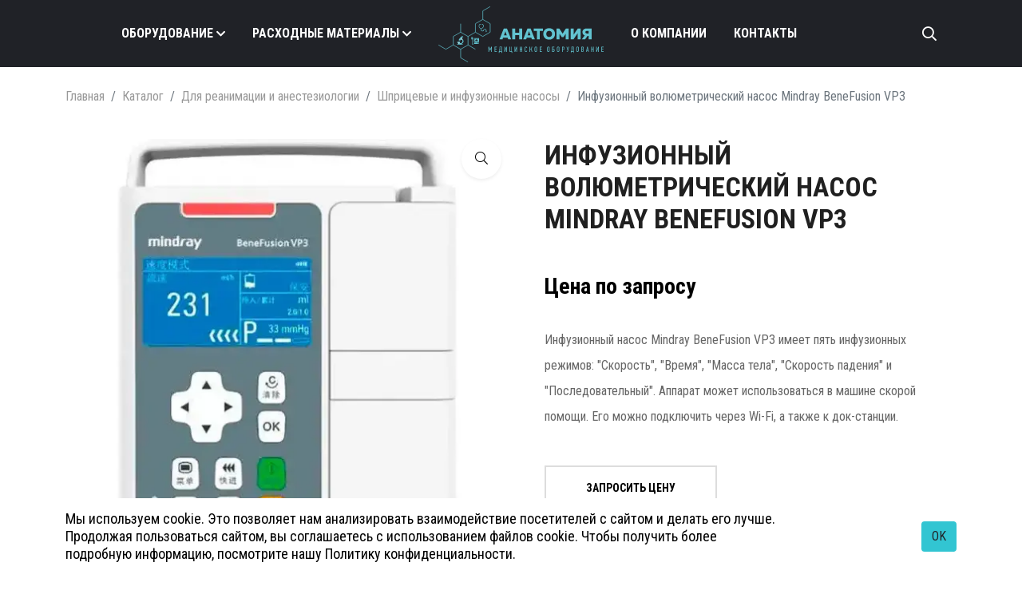

--- FILE ---
content_type: text/html; charset=UTF-8
request_url: https://anatomiyamed.com/catalog/reanimatsiya-i-anesteziologiya/infuzzionnye-nasosy/infuzionnyy-volyumetricheskiy-nasos-mindray-benefusion-vp3/
body_size: 16573
content:

<!DOCTYPE html>
<html class="no-js" lang="ru">
<head>
    <meta http-equiv="x-ua-compatible" content="ie=edge">
    <meta name="viewport" content="width=device-width, initial-scale=1">
	<meta http-equiv="Content-Type" content="text/html; charset=UTF-8" />
<meta name="robots" content="index, follow" />
<meta name="keywords" content="Купить медицинское оборудование, Инфузионный волюметрический насос Mindray BeneFusion VP3, Медицинское оборудование Анатомия" />
<meta name="description" content="У нас можно купить Инфузионный волюметрический насос Mindray BeneFusion VP3 медицинское оборудование. Купить медицинское оборудование Инфузионный волюметрический насос Mindray BeneFusion VP3 в компании медицинское оборудование Анатомия. " />
<script data-skip-moving="true">(function(w, d, n) {var cl = "bx-core";var ht = d.documentElement;var htc = ht ? ht.className : undefined;if (htc === undefined || htc.indexOf(cl) !== -1){return;}var ua = n.userAgent;if (/(iPad;)|(iPhone;)/i.test(ua)){cl += " bx-ios";}else if (/Windows/i.test(ua)){cl += ' bx-win';}else if (/Macintosh/i.test(ua)){cl += " bx-mac";}else if (/Linux/i.test(ua) && !/Android/i.test(ua)){cl += " bx-linux";}else if (/Android/i.test(ua)){cl += " bx-android";}cl += (/(ipad|iphone|android|mobile|touch)/i.test(ua) ? " bx-touch" : " bx-no-touch");cl += w.devicePixelRatio && w.devicePixelRatio >= 2? " bx-retina": " bx-no-retina";if (/AppleWebKit/.test(ua)){cl += " bx-chrome";}else if (/Opera/.test(ua)){cl += " bx-opera";}else if (/Firefox/.test(ua)){cl += " bx-firefox";}ht.className = htc ? htc + " " + cl : cl;})(window, document, navigator);</script>


<link href="/local/templates/newmed/components/bitrix/catalog/catalog/bitrix/catalog.element/.default/style.css?16889791071480" type="text/css"  rel="stylesheet" />
<link href="/local/templates/newmed/assets/css/bootstrap.min.css?1667449181154875" type="text/css"  data-template-style="true"  rel="stylesheet" />
<link href="/local/templates/newmed/assets/css/owl.carousel.min.css?16674491822936" type="text/css"  data-template-style="true"  rel="stylesheet" />
<link href="/local/templates/newmed/assets/css/animate.min.css?166960694552789" type="text/css"  data-template-style="true"  rel="stylesheet" />
<link href="/local/templates/newmed/assets/css/magnific-popup.css?16674491816951" type="text/css"  data-template-style="true"  rel="stylesheet" />
<link href="/local/templates/newmed/assets/css/fontawesome-all.min.css?1667449181174244" type="text/css"  data-template-style="true"  rel="stylesheet" />
<link href="/local/templates/newmed/assets/css/themify-icons.css?166744918216450" type="text/css"  data-template-style="true"  rel="stylesheet" />
<link href="/local/templates/newmed/assets/css/futura-std-font.css?16674491814215" type="text/css"  data-template-style="true"  rel="stylesheet" />
<link href="/local/templates/newmed/assets/css/meanmenu.css?16674491823655" type="text/css"  data-template-style="true"  rel="stylesheet" />
<link href="/local/templates/newmed/assets/css/swiper-bundle.min.css?166744918213919" type="text/css"  data-template-style="true"  rel="stylesheet" />
<link href="/local/templates/newmed/assets/css/slick.css?16674491821776" type="text/css"  data-template-style="true"  rel="stylesheet" />
<link href="/local/templates/newmed/assets/css/style.css?1710316281345561" type="text/css"  data-template-style="true"  rel="stylesheet" />
<link href="/local/templates/newmed/assets/css/responsive.css?1710315326457" type="text/css"  data-template-style="true"  rel="stylesheet" />
<link href="/local/templates/newmed/styles.css?16674490164" type="text/css"  data-template-style="true"  rel="stylesheet" />
<link href="/local/templates/newmed/template_styles.css?17103154026866" type="text/css"  data-template-style="true"  rel="stylesheet" />







	<link rel="apple-touch-icon" sizes="180x180" href="/apple-touch-icon.png">
    <link rel="icon" type="image/png" sizes="32x32" href="/favicon-32x32.png">
    <link rel="icon" type="image/png" sizes="16x16" href="/favicon-16x16.png">
    <link rel="manifest" href="/site.webmanifest">
    <link rel="mask-icon" href="/safari-pinned-tab.svg" color="#5bbad5">
    <meta name="msapplication-TileColor" content="#da532c">
    <meta name="theme-color" content="#ffffff">
    <meta name="yandex-verification" content="91a84dd69a0756be" />
	
												
                                                                                	
	<title>Инфузионный волюметрический насос Mindray BeneFusion VP3 купить медицинское оборудование  | Медицинское оборудование Анатомия</title>
    <!-- Yandex.Metrika counter -->
        <!-- /Yandex.Metrika counter -->
</head>
<body>
	<!-- Yandex.Metrika counter -->
	<noscript><div><img src="https://mc.yandex.ru/watch/88795079" style="position:absolute; left:-9999px;" alt="" /></div></noscript>
	<!-- /Yandex.Metrika counter -->
	    <!-- header area start -->
    <header class="header-area">
        <div class="gota_bottom position-relative">
            <div class="container-fluid">
                <div class="row align-items-center">
                    <div class="col-sm-4 col-md-4 col-lg-10 col-xl-11">
                        <a class="mobile-search" href="/poisk/"><i class="fal fa-search"></i></a>
                        <div class="sidemenu sidemenu-1 d-lg-none d-md-block">
                            <a class="open" href="#"><i class="fal fa-bars"></i></a>
                        </div>
                        <div class="main-menu mobile-hide">
                            <nav id="desktop-menu">
                                <ul>
                                    <li class="menu-item-has-children">
                                        <a href="/catalog/" class="desktop-catalog-link">Оборудование</a>
                                    </li>
                                    <li class="menu-item-has-children">
                                        <a href="/raskhodnye-materialy/" class="desktop-materials-link">Расходные материалы</a>
                                    </li>
                                    <li>
                                        <a class="d-none d-xl-block p-0" href="/">
                                            <img class="pl-50 pr-50 top-logo-img" src="/upload/iblock/dc4/6mx66rkwcgkat4gvyvwivaq9hcuogmny/logo.svg" alt="Анатомиямед">
                                        </a>
                                    </li>
                                    <li>
                                        <a href="/o-kompanii/" class="">О компании</a>
                                    </li>
                                                                        <li>
                                        <a href="/kontakty/" class="">Контакты</a>
                                    </li>
                                </ul>
                            </nav>
                        </div>
                          
	<div class="main-menu desktop-hide">
		<nav id="mobile-menu">
			<ul>
																									<li class="menu-item-has-children">
							<a href="/catalog/" class="">Оборудование</a>
							<ul class="sub-menu">
					
					
					
																																<li>
								<a href="/catalog/akusherstvo-i-ginekologiya/">Для акушерства и гинекологии</a>
							</li>
											
					
					
																																<li>
								<a href="/catalog/gibkoe-endoskopicheskoe-oborudovanie/">Гибкое эндоскопическое оборудование</a>
							</li>
											
					
					
																																<li>
								<a href="/catalog/kosmetologiya/">Для косметологии</a>
							</li>
											
					
					
																																<li>
								<a href="/catalog/luchevaya-diagnostika/">Для лучевой диагностики</a>
							</li>
											
					
					
																																<li>
								<a href="/catalog/otolaringologiya/">Для отоларингологии</a>
							</li>
											
					
					
																																<li class="active">
								<a href="/catalog/reanimatsiya-i-anesteziologiya/">Для реанимации и анестезиологии</a>
							</li>
											
					
					
																																<li>
								<a href="/catalog/sterilizatsiya-i-dezinfektsiya/">Для стерилизации и дезинфекции</a>
							</li>
											
					
					
																																<li>
								<a href="/catalog/ultrazvukovaya-diagnostika/">Для ультразвуковой диагностики</a>
							</li>
											
					
					
																																<li>
								<a href="/catalog/funktsionalnaya-diagnostika/">Для функциональной диагностики</a>
							</li>
											
					
					
																																<li>
								<a href="/catalog/oftalmologiya/">Для офтальмологии</a>
							</li>
											
					
					
																																<li>
								<a href="/catalog/reabilitatsionnoe-oborudovanie/">Для реабилитации пациентов</a>
							</li>
											
					
					
																																<li>
								<a href="/catalog/meditsinskaya-mebel/">Медицинская мебель</a>
							</li>
											
					
					
																																<li>
								<a href="/catalog/khirurgicheskoe-oborudovanie/">Хирургическое оборудование</a>
							</li>
											
					
					
															</ul></li>																					<li class="menu-item-has-children">
							<a href="/raskhodnye-materialy/" class="">Расходные материалы</a>
							<ul class="sub-menu">
					
					
											<li>
							<a class="d-none d-xl-block p-0" href="/">
								<img class="pl-50 pr-50 top-logo-img" src="/upload/iblock/dc4/6mx66rkwcgkat4gvyvwivaq9hcuogmny/logo.svg" alt="Анатомиямед">
							</a>
						</li>
					
																																<li>
								<a href="/raskhodnye-materialy/anesteziologiya-i-reanimatsiya/">Для анестезиологии и реанимации</a>
							</li>
											
					
											<li>
							<a class="d-none d-xl-block p-0" href="/">
								<img class="pl-50 pr-50 top-logo-img" src="/upload/iblock/dc4/6mx66rkwcgkat4gvyvwivaq9hcuogmny/logo.svg" alt="Анатомиямед">
							</a>
						</li>
					
																																<li>
								<a href="/raskhodnye-materialy/khirurgiya/">Для хирургии</a>
							</li>
											
					
											<li>
							<a class="d-none d-xl-block p-0" href="/">
								<img class="pl-50 pr-50 top-logo-img" src="/upload/iblock/dc4/6mx66rkwcgkat4gvyvwivaq9hcuogmny/logo.svg" alt="Анатомиямед">
							</a>
						</li>
					
																																<li>
								<a href="/raskhodnye-materialy/urologiya/">Для урологии</a>
							</li>
											
					
											<li>
							<a class="d-none d-xl-block p-0" href="/">
								<img class="pl-50 pr-50 top-logo-img" src="/upload/iblock/dc4/6mx66rkwcgkat4gvyvwivaq9hcuogmny/logo.svg" alt="Анатомиямед">
							</a>
						</li>
					
																																<li>
								<a href="/raskhodnye-materialy/monitoring--patsienta/">Для мониторинга пациента</a>
							</li>
											
					
											<li>
							<a class="d-none d-xl-block p-0" href="/">
								<img class="pl-50 pr-50 top-logo-img" src="/upload/iblock/dc4/6mx66rkwcgkat4gvyvwivaq9hcuogmny/logo.svg" alt="Анатомиямед">
							</a>
						</li>
					
																																<li>
								<a href="/raskhodnye-materialy/shpritsy-i-igly/">Шприцы и иглы</a>
							</li>
											
					
											<li>
							<a class="d-none d-xl-block p-0" href="/">
								<img class="pl-50 pr-50 top-logo-img" src="/upload/iblock/dc4/6mx66rkwcgkat4gvyvwivaq9hcuogmny/logo.svg" alt="Анатомиямед">
							</a>
						</li>
					
																																<li>
								<a href="/raskhodnye-materialy/onkologiya/">Для онкологии</a>
							</li>
											
					
											<li>
							<a class="d-none d-xl-block p-0" href="/">
								<img class="pl-50 pr-50 top-logo-img" src="/upload/iblock/dc4/6mx66rkwcgkat4gvyvwivaq9hcuogmny/logo.svg" alt="Анатомиямед">
							</a>
						</li>
					
																																<li>
								<a href="/raskhodnye-materialy/laboratornaya-diagnostika/">Для лабораторной диагностики</a>
							</li>
											
					
											<li>
							<a class="d-none d-xl-block p-0" href="/">
								<img class="pl-50 pr-50 top-logo-img" src="/upload/iblock/dc4/6mx66rkwcgkat4gvyvwivaq9hcuogmny/logo.svg" alt="Анатомиямед">
							</a>
						</li>
					
															</ul></li>																												<li>
								<a href="/o-kompanii/" class="">О компании</a>
							</li>
											
					
					
																																<li>
								<a href="/kontakty/" class="">Контакты</a>
							</li>
											
					
					
				
				
			</ul>
		</nav>
	</div>
                    </div>
                    <div class="col-sm-4 col-md-4 col-lg-2 col-xl-1 d-none d-sm-flex">
                        <div class="gota_search">
                            <form class="search_form" action="/poisk/">
                                <a class="search_action" href="javascript:;"><i class="fal fa-search d-sm-none d-md-block"></i></a>
                            </form>
                        </div>
                    </div>
                    <div class="col-sm-4 col-md-4 d-lg-none">
                        <a class="mobile-header-logo" href="/">
							<img class="mobile-header-logo__img" src="/upload/iblock/6dc/aod28hl7u9qdhodxz1rq2qpfdonead12/logo.svg" alt="Анатомиямед">
                        </a>
                    </div>
                </div>
            </div>
        </div>
    </header>
    <!-- header area end -->
    <div class="desktop-catalog-menu" style="display:none;">
        <div class="dcm__left-block">
                            <a class="dcm__left-link dcm__left-link_active" href="/catalog/akusherstvo-i-ginekologiya/" data-id="48">Для акушерства и гинекологии</a>
                                <a class="dcm__left-link " href="/catalog/gibkoe-endoskopicheskoe-oborudovanie/" data-id="51">Гибкое эндоскопическое оборудование</a>
                                <a class="dcm__left-link " href="/catalog/kosmetologiya/" data-id="67">Для косметологии</a>
                                <a class="dcm__left-link " href="/catalog/luchevaya-diagnostika/" data-id="73">Для лучевой диагностики</a>
                                <a class="dcm__left-link " href="/catalog/otolaringologiya/" data-id="79">Для отоларингологии</a>
                                <a class="dcm__left-link " href="/catalog/reanimatsiya-i-anesteziologiya/" data-id="81">Для реанимации и анестезиологии</a>
                                <a class="dcm__left-link " href="/catalog/sterilizatsiya-i-dezinfektsiya/" data-id="88">Для стерилизации и дезинфекции</a>
                                <a class="dcm__left-link " href="/catalog/ultrazvukovaya-diagnostika/" data-id="91">Для ультразвуковой диагностики</a>
                                <a class="dcm__left-link " href="/catalog/funktsionalnaya-diagnostika/" data-id="96">Для функциональной диагностики</a>
                                <a class="dcm__left-link " href="/catalog/reabilitatsionnoe-oborudovanie/" data-id="105">Для реабилитации пациентов</a>
                                <a class="dcm__left-link " href="/catalog/khirurgicheskoe-oborudovanie/" data-id="112">Хирургическое оборудование</a>
                                <a class="dcm__left-link " href="/catalog/oftalmologiya/" data-id="154">Для офтальмологии</a>
                                <a class="dcm__left-link " href="/catalog/meditsinskaya-mebel/" data-id="160">Медицинская мебель</a>
                        </div>
        <div class="dcm__right-block">
                            <div class="dcm__right-item dcm__right-item_active" data-id="48">
                                            <a class="dcm__right-link" href="/catalog/akusherstvo-i-ginekologiya/doplery-i-monitory/">Фетальный монитор и допплеры</a>
                                            <a class="dcm__right-link" href="/catalog/akusherstvo-i-ginekologiya/kolposkopy/">Кольпоскопы</a>
                                            <a class="dcm__right-link" href="/catalog/akusherstvo-i-ginekologiya/ginekologicheskie-kresla/">Гинекологические кресла</a>
                                            <a class="dcm__right-link" href="/catalog/akusherstvo-i-ginekologiya/otsasyvateli-ginekologicheskie/">Отсасыватели гинекологические</a>
                                            <a class="dcm__right-link" href="/catalog/akusherstvo-i-ginekologiya/akusherskie-krovati/">Акушерские кровати</a>
                                            <a class="dcm__right-link" href="/catalog/akusherstvo-i-ginekologiya/ginekologicheskie-stoly/">Гинекологические столы</a>
                                            <a class="dcm__right-link" href="/catalog/akusherstvo-i-ginekologiya/ginekologicheskie-svetilniki/">Гинекологические светильники</a>
                                            <a class="dcm__right-link" href="/catalog/akusherstvo-i-ginekologiya/lazery-dlya-ginekologii/">Лазеры для гинекологии</a>
                                            <a class="dcm__right-link" href="/catalog/akusherstvo-i-ginekologiya/apparaty-ekhvch-dlya-ginekologii/">Аппараты ЭХВЧ для гинекологии</a>
                                            <a class="dcm__right-link" href="/catalog/akusherstvo-i-ginekologiya/khirurgicheskie-uz-apparaty/">Хирургические УЗ-аппараты</a>
                                    </div>
                                <div class="dcm__right-item " data-id="51">
                                            <a class="dcm__right-link" href="/catalog/gibkoe-endoskopicheskoe-oborudovanie/videoendoskopicheskie-sistemy/">Видеоэндоскопические системы</a>
                                            <a class="dcm__right-link" href="/catalog/gibkoe-endoskopicheskoe-oborudovanie/videoprotsessor-endoskopicheskiy/">Видеопроцессор эндоскопический</a>
                                            <a class="dcm__right-link" href="/catalog/gibkoe-endoskopicheskoe-oborudovanie/moyki-dlya-endoskopov/">Мойки для эндоскопов</a>
                                            <a class="dcm__right-link" href="/catalog/gibkoe-endoskopicheskoe-oborudovanie/gastroskopy/">Гастроскопы</a>
                                            <a class="dcm__right-link" href="/catalog/gibkoe-endoskopicheskoe-oborudovanie/bronkhoskopy/">Бронхоскопы</a>
                                            <a class="dcm__right-link" href="/catalog/gibkoe-endoskopicheskoe-oborudovanie/duodenoskopy/">Дуоденоскопы</a>
                                            <a class="dcm__right-link" href="/catalog/gibkoe-endoskopicheskoe-oborudovanie/kolonoskopy/">Колоноскопы</a>
                                            <a class="dcm__right-link" href="/catalog/gibkoe-endoskopicheskoe-oborudovanie/nazofaringoskopy/">Назофарингоскопы</a>
                                            <a class="dcm__right-link" href="/catalog/gibkoe-endoskopicheskoe-oborudovanie/fibroendoskopy/">Фиброэндоскопы</a>
                                            <a class="dcm__right-link" href="/catalog/gibkoe-endoskopicheskoe-oborudovanie/istochniki-sveta-dlya-endoskopov/">Источники света для эндоскопов</a>
                                            <a class="dcm__right-link" href="/catalog/gibkoe-endoskopicheskoe-oborudovanie/shkafy-dlya-sushki-i-khraneniya-endoskopov/">Шкафы для сушки и хранения эндоскопов</a>
                                            <a class="dcm__right-link" href="/catalog/gibkoe-endoskopicheskoe-oborudovanie/irrigatory/">Ирригаторы</a>
                                            <a class="dcm__right-link" href="/catalog/gibkoe-endoskopicheskoe-oborudovanie/insufflyatory/">Инсуффляторы</a>
                                    </div>
                                <div class="dcm__right-item " data-id="67">
                                            <a class="dcm__right-link" href="/catalog/kosmetologiya/vaporizatory/">Вапоризаторы</a>
                                            <a class="dcm__right-link" href="/catalog/kosmetologiya/lazery-kosmetologicheskie/">Лазеры косметологические</a>
                                            <a class="dcm__right-link" href="/catalog/kosmetologiya/lazery-diodnye/">Лазеры диодные</a>
                                            <a class="dcm__right-link" href="/catalog/kosmetologiya/smas-apparaty-smas/">Смас аппараты (SMAS)</a>
                                            <a class="dcm__right-link" href="/catalog/kosmetologiya/kholodnaya-plazma/">Холодная плазма</a>
                                    </div>
                                <div class="dcm__right-item " data-id="73">
                                            <a class="dcm__right-link" href="/catalog/luchevaya-diagnostika/apparaty-kt/">Компьютерные томографы</a>
                                            <a class="dcm__right-link" href="/catalog/luchevaya-diagnostika/mrt-apparaty/">МРТ аппараты</a>
                                            <a class="dcm__right-link" href="/catalog/luchevaya-diagnostika/negatoskopy/">Негатоскопы</a>
                                            <a class="dcm__right-link" href="/catalog/luchevaya-diagnostika/flyuorografy/">Флюорографы</a>
                                            <a class="dcm__right-link" href="/catalog/luchevaya-diagnostika/mammografy/">Маммографы</a>
                                            <a class="dcm__right-link" href="/catalog/luchevaya-diagnostika/angiografy/">Ангиографы</a>
                                            <a class="dcm__right-link" href="/catalog/luchevaya-diagnostika/densitometry/">Денситометры</a>
                                            <a class="dcm__right-link" href="/catalog/luchevaya-diagnostika/s-dugi/">С-дуги</a>
                                            <a class="dcm__right-link" href="/catalog/luchevaya-diagnostika/rentgen-na-2-rabochikh-mesta/">Рентген на 2 рабочих места</a>
                                            <a class="dcm__right-link" href="/catalog/luchevaya-diagnostika/rentgen-na-3-rabochikh-mesta/">Рентген на 3 рабочих места</a>
                                            <a class="dcm__right-link" href="/catalog/luchevaya-diagnostika/palatnyy-rentgen/">Палатный рентген</a>
                                            <a class="dcm__right-link" href="/catalog/luchevaya-diagnostika/peredvizhnoy-rentgen-kompleks-na-baze-avtomobilya/">Передвижной рентген комплекс на базе автомобиля</a>
                                            <a class="dcm__right-link" href="/catalog/luchevaya-diagnostika/plosko-panelnyy-detektor/">Плоско-панельный детектор</a>
                                    </div>
                                <div class="dcm__right-item " data-id="79">
                                            <a class="dcm__right-link" href="/catalog/otolaringologiya/lor-kombayny/">ЛОР комбайны</a>
                                            <a class="dcm__right-link" href="/catalog/otolaringologiya/rinolaringoskopy/">Риноларингоскопы</a>
                                    </div>
                                <div class="dcm__right-item " data-id="81">
                                            <a class="dcm__right-link" href="/catalog/reanimatsiya-i-anesteziologiya/ivl/">Аппараты ИВЛ</a>
                                            <a class="dcm__right-link" href="/catalog/reanimatsiya-i-anesteziologiya/narkozno-dykhatelnye-apparaty/">Наркозно-дыхательные аппараты</a>
                                            <a class="dcm__right-link" href="/catalog/reanimatsiya-i-anesteziologiya/monitory-patsienta/">Мониторы пациента</a>
                                            <a class="dcm__right-link" href="/catalog/reanimatsiya-i-anesteziologiya/defibrillyatory/">Дефибрилляторы</a>
                                            <a class="dcm__right-link" href="/catalog/reanimatsiya-i-anesteziologiya/infuzzionnye-nasosy/">Шприцевые и инфузионные насосы</a>
                                            <a class="dcm__right-link" href="/catalog/reanimatsiya-i-anesteziologiya/kontsentratory-kisloroda/">Концентраторы кислорода</a>
                                            <a class="dcm__right-link" href="/catalog/reanimatsiya-i-anesteziologiya/inkubatory-dlya-novorozhdennykh/">Инкубаторы для новорожденных</a>
                                    </div>
                                <div class="dcm__right-item " data-id="88">
                                            <a class="dcm__right-link" href="/catalog/sterilizatsiya-i-dezinfektsiya/dezinfektsionnye-kabiny/">Дезинфекционные кабины</a>
                                            <a class="dcm__right-link" href="/catalog/sterilizatsiya-i-dezinfektsiya/sterilizatory/">Стерилизаторы</a>
                                            <a class="dcm__right-link" href="/catalog/sterilizatsiya-i-dezinfektsiya/dezinfektory/">Дезинфекторы</a>
                                    </div>
                                <div class="dcm__right-item " data-id="91">
                                            <a class="dcm__right-link" href="/catalog/ultrazvukovaya-diagnostika/uzi-apparaty/">УЗИ аппараты</a>
                                            <a class="dcm__right-link" href="/catalog/ultrazvukovaya-diagnostika/uzi-datchiki/">УЗИ датчики</a>
                                            <a class="dcm__right-link" href="/catalog/ultrazvukovaya-diagnostika/printery-dlya-uzi/">Принтеры для УЗИ</a>
                                            <a class="dcm__right-link" href="/catalog/ultrazvukovaya-diagnostika/telezhki-dlya-uzi/">Тележки для УЗИ</a>
                                    </div>
                                <div class="dcm__right-item " data-id="96">
                                            <a class="dcm__right-link" href="/catalog/funktsionalnaya-diagnostika/pulsoksimetry/">Пульсоксиметры</a>
                                            <a class="dcm__right-link" href="/catalog/funktsionalnaya-diagnostika/elektrokardiografy/">Электрокардиографы</a>
                                            <a class="dcm__right-link" href="/catalog/funktsionalnaya-diagnostika/analizatory-sostava-tela/">Анализаторы состава тела</a>
                                            <a class="dcm__right-link" href="/catalog/funktsionalnaya-diagnostika/eeg/">ЭЭГ</a>
                                            <a class="dcm__right-link" href="/catalog/funktsionalnaya-diagnostika/emg/">ЭМГ</a>
                                            <a class="dcm__right-link" href="/catalog/funktsionalnaya-diagnostika/iom/">ИОМ</a>
                                            <a class="dcm__right-link" href="/catalog/funktsionalnaya-diagnostika/reo/">РЕО</a>
                                    </div>
                                <div class="dcm__right-item " data-id="105">
                                            <a class="dcm__right-link" href="/catalog/reabilitatsionnoe-oborudovanie/apparaty-mekhanoterapii/">Аппараты механотерапии</a>
                                            <a class="dcm__right-link" href="/catalog/reabilitatsionnoe-oborudovanie/vertikalizatory/">Вертикализаторы</a>
                                            <a class="dcm__right-link" href="/catalog/reabilitatsionnoe-oborudovanie/podemniki-dlya-invalidov/">Подъемники для инвалидов</a>
                                            <a class="dcm__right-link" href="/catalog/reabilitatsionnoe-oborudovanie/kinezoterapiya/">Кинезотерапия</a>
                                            <a class="dcm__right-link" href="/catalog/reabilitatsionnoe-oborudovanie/ekzoskelety/">Экзоскелеты</a>
                                            <a class="dcm__right-link" href="/catalog/reabilitatsionnoe-oborudovanie/sistemy-virtualnoy-reabilitatsii/">Системы виртуальной реабилитации</a>
                                    </div>
                                <div class="dcm__right-item " data-id="112">
                                            <a class="dcm__right-link" href="/catalog/khirurgicheskoe-oborudovanie/operatsionnye-stoly/">Операционные столы</a>
                                            <a class="dcm__right-link" href="/catalog/khirurgicheskoe-oborudovanie/svetilniki-khirurgicheskie/">Светильники хирургические</a>
                                            <a class="dcm__right-link" href="/catalog/khirurgicheskoe-oborudovanie/konsoli-khirurgicheskie/">Консоли хирургические</a>
                                            <a class="dcm__right-link" href="/catalog/khirurgicheskoe-oborudovanie/apparaty-elektrokhirurgicheskie-ekhvch/">Аппараты электрохирургические (ЭХВЧ)</a>
                                            <a class="dcm__right-link" href="/catalog/khirurgicheskoe-oborudovanie/operatsionnye-mikroskopy/">Операционные микроскопы</a>
                                            <a class="dcm__right-link" href="/catalog/khirurgicheskoe-oborudovanie/ultrazvukovye-khirurgicheskie-apparaty/">Ультразвуковые хирургические аппараты</a>
                                            <a class="dcm__right-link" href="/catalog/khirurgicheskoe-oborudovanie/lazery-khirurgicheskie/">Лазеры хирургические</a>
                                    </div>
                                <div class="dcm__right-item " data-id="154">
                                            <a class="dcm__right-link" href="/catalog/oftalmologiya/avtorefraktometry/">Авторефрактометры</a>
                                            <a class="dcm__right-link" href="/catalog/oftalmologiya/proektory-znakov/">Проекторы знаков</a>
                                            <a class="dcm__right-link" href="/catalog/oftalmologiya/foroptery/">Фороптеры</a>
                                            <a class="dcm__right-link" href="/catalog/oftalmologiya/rabochie-mesta/">Рабочие места</a>
                                            <a class="dcm__right-link" href="/catalog/oftalmologiya/shchelevye-lampy/">Щелевые лампы</a>
                                            <a class="dcm__right-link" href="/catalog/oftalmologiya/tonometry/">Тонометры</a>
                                            <a class="dcm__right-link" href="/catalog/oftalmologiya/oftalmoskopy/">Офтальмоскопы</a>
                                            <a class="dcm__right-link" href="/catalog/oftalmologiya/fundus-kamery/">Фундус-камеры</a>
                                            <a class="dcm__right-link" href="/catalog/oftalmologiya/sokt-kogerentnye-tomografy/">СОКТ (когерентные томографы)</a>
                                            <a class="dcm__right-link" href="/catalog/oftalmologiya/korneotopografy/">Корнеотопографы</a>
                                            <a class="dcm__right-link" href="/catalog/oftalmologiya/perimetry/">Периметры</a>
                                            <a class="dcm__right-link" href="/catalog/oftalmologiya/ultrazvukovoe-oborudovanie/">Ультразвуковое оборудование</a>
                                            <a class="dcm__right-link" href="/catalog/oftalmologiya/biometry/">Биометры</a>
                                            <a class="dcm__right-link" href="/catalog/oftalmologiya/efi-sistemy-elektroretinografy/">ЭФИ-системы (Электроретинографы)</a>
                                            <a class="dcm__right-link" href="/catalog/oftalmologiya/pribornye-stoliki/">Приборные столики</a>
                                            <a class="dcm__right-link" href="/catalog/oftalmologiya/kresla-patsienta/">Кресла пациента</a>
                                            <a class="dcm__right-link" href="/catalog/oftalmologiya/opravy-i-nabory-linz/">Оправы и наборы линз</a>
                                            <a class="dcm__right-link" href="/catalog/oftalmologiya/lupy-binokulyarnye/">Лупы бинокулярные</a>
                                            <a class="dcm__right-link" href="/catalog/oftalmologiya/diagnosticheskie-i-khirurgicheskie-linzy/">Диагностические и хирургические линзы</a>
                                            <a class="dcm__right-link" href="/catalog/oftalmologiya/oftalmologicheskie-lazery/">Офтальмологические лазеры</a>
                                            <a class="dcm__right-link" href="/catalog/oftalmologiya/fakoemulsifikatory/">Факоэмульсификаторы</a>
                                            <a class="dcm__right-link" href="/catalog/oftalmologiya/femtosekundnye-i-eksimernye-lazery/">Фемтосекундные и эксимерные лазеры</a>
                                            <a class="dcm__right-link" href="/catalog/oftalmologiya/khirurgicheskie-mikroskopy/">Хирургические микроскопы</a>
                                            <a class="dcm__right-link" href="/catalog/oftalmologiya/mikrokeratomy/">Микрокератомы</a>
                                            <a class="dcm__right-link" href="/catalog/oftalmologiya/operatsionnye-stoly-i-kresla/">Операционные столы и кресла</a>
                                            <a class="dcm__right-link" href="/catalog/oftalmologiya/raskhodnye-materialy-dlya-oftalmologii/">Расходные материалы для офтальмологии</a>
                                            <a class="dcm__right-link" href="/catalog/oftalmologiya/dioptrimetry/">Диоптриметры</a>
                                            <a class="dcm__right-link" href="/catalog/oftalmologiya/oborudovanie-dlya-opticheskoy-masterskoy/">Оборудование для оптической мастерской</a>
                                    </div>
                                <div class="dcm__right-item " data-id="160">
                                            <a class="dcm__right-link" href="/catalog/meditsinskaya-mebel/krovati-meditsinskie-funktsionalnye-reanimatsionnye/">Кровати медицинские функциональные / реанимационные</a>
                                            <a class="dcm__right-link" href="/catalog/meditsinskaya-mebel/detskiy-meditsinskie-krovati/">Детский медицинские кровати</a>
                                            <a class="dcm__right-link" href="/catalog/meditsinskaya-mebel/akusherskie-krovati-rakhmanova/">Акушерские кровати Рахманова</a>
                                    </div>
                        </div>
    </div>

    <div class="desktop-materials-menu" style="display:none;">
        <div class="dcm__left-block">
                            <a class="dcm__left-link dcm__left-link_active" href="/raskhodnye-materialy/anesteziologiya-i-reanimatsiya/" data-id="212">Для анестезиологии и реанимации</a>
                                <a class="dcm__left-link " href="/raskhodnye-materialy/khirurgiya/" data-id="223">Для хирургии</a>
                                <a class="dcm__left-link " href="/raskhodnye-materialy/urologiya/" data-id="233">Для урологии</a>
                                <a class="dcm__left-link " href="/raskhodnye-materialy/monitoring--patsienta/" data-id="242">Для мониторинга пациента</a>
                                <a class="dcm__left-link " href="/raskhodnye-materialy/shpritsy-i-igly/" data-id="247">Шприцы и иглы</a>
                                <a class="dcm__left-link " href="/raskhodnye-materialy/onkologiya/" data-id="253">Для онкологии</a>
                                <a class="dcm__left-link " href="/raskhodnye-materialy/laboratornaya-diagnostika/" data-id="258">Для лабораторной диагностики</a>
                        </div>
        <div class="dcm__right-block">
                            <div class="dcm__right-item dcm__right-item_active" data-id="212">
                                            <a class="dcm__right-link" href="/raskhodnye-materialy/anesteziologiya-i-reanimatsiya/infuzionnaya-terapiya/">Для оборудования для инфузионной терапии</a>
                                            <a class="dcm__right-link" href="/raskhodnye-materialy/anesteziologiya-i-reanimatsiya/respiratornaya-podderzhka/">Для респираторной поддержки</a>
                                            <a class="dcm__right-link" href="/raskhodnye-materialy/anesteziologiya-i-reanimatsiya/regionarnaya-anesteziya/">Для регионарной анестезии</a>
                                            <a class="dcm__right-link" href="/raskhodnye-materialy/anesteziologiya-i-reanimatsiya/enteralnoe-pitanie/">Для аппаратов для энтерального питания</a>
                                            <a class="dcm__right-link" href="/raskhodnye-materialy/anesteziologiya-i-reanimatsiya/obogrev-patsienta/">Для обогрева пациента</a>
                                            <a class="dcm__right-link" href="/raskhodnye-materialy/anesteziologiya-i-reanimatsiya/shpritsy-dlya-vzyatiya-gazov-krovi/">Шприцы для взятия газов крови</a>
                                            <a class="dcm__right-link" href="/raskhodnye-materialy/anesteziologiya-i-reanimatsiya/apparaty-ivl/">Для аппаратов ИВЛ</a>
                                            <a class="dcm__right-link" href="/raskhodnye-materialy/anesteziologiya-i-reanimatsiya/diagnostika-sepsisa/">Для диагностики сепсиса</a>
                                            <a class="dcm__right-link" href="/raskhodnye-materialy/anesteziologiya-i-reanimatsiya/monitoring-patsienta/">Для мониторинга пациентов</a>
                                            <a class="dcm__right-link" href="/raskhodnye-materialy/anesteziologiya-i-reanimatsiya/gemodializ/">Для аппаратов гемодиализа</a>
                                    </div>
                                <div class="dcm__right-item " data-id="223">
                                            <a class="dcm__right-link" href="/raskhodnye-materialy/khirurgiya/elektrokhirurgiya/">Для электрохирургии</a>
                                            <a class="dcm__right-link" href="/raskhodnye-materialy/khirurgiya/sshivayushchie-apparaty/">Для сшивающих аппаратов</a>
                                            <a class="dcm__right-link" href="/raskhodnye-materialy/khirurgiya/tromboekstraktory/">Для тромбоэкстракторов</a>
                                            <a class="dcm__right-link" href="/raskhodnye-materialy/khirurgiya/shovnye-materialy/">Шовные материалы</a>
                                            <a class="dcm__right-link" href="/raskhodnye-materialy/khirurgiya/biopsiya-kostnogo-mozga/">для биопсии костного мозга</a>
                                            <a class="dcm__right-link" href="/raskhodnye-materialy/khirurgiya/aspiratsiya-i-drenirovanie/">Для аспирации и дренирования</a>
                                            <a class="dcm__right-link" href="/raskhodnye-materialy/khirurgiya/maloinvazivnaya-khirurgiya/">Для малоинвазивной хирургии</a>
                                            <a class="dcm__right-link" href="/raskhodnye-materialy/khirurgiya/skalpeli-i-lezviya/">Скальпели и лезвия</a>
                                            <a class="dcm__right-link" href="/raskhodnye-materialy/khirurgiya/gernioplastika/">Для герниопластики</a>
                                    </div>
                                <div class="dcm__right-item " data-id="233">
                                            <a class="dcm__right-link" href="/raskhodnye-materialy/urologiya/uretralnye-katetery/">Уретральные катетеры</a>
                                            <a class="dcm__right-link" href="/raskhodnye-materialy/urologiya/tsistostomiya/">Цистостомия</a>
                                            <a class="dcm__right-link" href="/raskhodnye-materialy/urologiya/mochetochnikovye-stenty/">Мочеточниковые стенты</a>
                                            <a class="dcm__right-link" href="/raskhodnye-materialy/urologiya/mochetochnikovye-katetery/">Мочеточниковые катетеры</a>
                                            <a class="dcm__right-link" href="/raskhodnye-materialy/urologiya/nefrostomiya/">Нефростомия</a>
                                            <a class="dcm__right-link" href="/raskhodnye-materialy/urologiya/ekstraktory-kamney/">Экстракторы камней</a>
                                            <a class="dcm__right-link" href="/raskhodnye-materialy/urologiya/buzhi-i-dilatatory/">Бужи и дилататоры</a>
                                            <a class="dcm__right-link" href="/raskhodnye-materialy/urologiya/mochepriemniki/">Мочеприемники</a>
                                    </div>
                                <div class="dcm__right-item " data-id="242">
                                            <a class="dcm__right-link" href="/raskhodnye-materialy/monitoring--patsienta/ekg-elektrody-dlya-vzroslykh/">ЭКГ-электроды для взрослых</a>
                                            <a class="dcm__right-link" href="/raskhodnye-materialy/monitoring--patsienta/ekg-elektrody-dlya-detey/">ЭКГ-электроды для детей</a>
                                            <a class="dcm__right-link" href="/raskhodnye-materialy/monitoring--patsienta/bis-monitoring/">BIS-мониторинг</a>
                                            <a class="dcm__right-link" href="/raskhodnye-materialy/monitoring--patsienta/datchiki-i-kabeli-dlya-invazivnogo-monitoringa-gemodinamiki/">Датчики и кабели для инвазивного мониторинга гемодинамики</a>
                                    </div>
                                <div class="dcm__right-item " data-id="247">
                                            <a class="dcm__right-link" href="/raskhodnye-materialy/shpritsy-i-igly/shpritsy-inektsionnye/">Шприцы инъекционные</a>
                                            <a class="dcm__right-link" href="/raskhodnye-materialy/shpritsy-i-igly/shpritsy-dlya-infuzionnykh-nasosov/">Шприцы для инфузионных насосов</a>
                                            <a class="dcm__right-link" href="/raskhodnye-materialy/shpritsy-i-igly/igly-inektsionnye/">Иглы инъекционные</a>
                                            <a class="dcm__right-link" href="/raskhodnye-materialy/shpritsy-i-igly/igly-dlya-spinalnoy-anestezii/">Иглы для спинальной анестезии</a>
                                            <a class="dcm__right-link" href="/raskhodnye-materialy/shpritsy-i-igly/igly-dlya-epiduralnoy-anestezii/">Иглы для эпидуральной анестезии</a>
                                    </div>
                                <div class="dcm__right-item " data-id="253">
                                            <a class="dcm__right-link" href="/raskhodnye-materialy/onkologiya/implantiruemye-port-sistemy/">Имплантируемые порт-системы</a>
                                            <a class="dcm__right-link" href="/raskhodnye-materialy/onkologiya/igly-gubera/">Иглы Губера</a>
                                            <a class="dcm__right-link" href="/raskhodnye-materialy/onkologiya/picc-katetery/">PICC-катетеры</a>
                                            <a class="dcm__right-link" href="/raskhodnye-materialy/onkologiya/infuzionnye-pompy/">Инфузионные помпы</a>
                                    </div>
                                <div class="dcm__right-item " data-id="258">
                                            <a class="dcm__right-link" href="/raskhodnye-materialy/laboratornaya-diagnostika/vzyatie-venoznoy-krovi/">Взятие венозной крови</a>
                                            <a class="dcm__right-link" href="/raskhodnye-materialy/laboratornaya-diagnostika/vakuumnye-probirki-dlya-vzyatiya-mochi/">Вакуумные пробирки для взятия мочи</a>
                                            <a class="dcm__right-link" href="/raskhodnye-materialy/laboratornaya-diagnostika/vzyatie-kapillyarnoy-krovi/">Взятие капиллярной крови</a>
                                            <a class="dcm__right-link" href="/raskhodnye-materialy/laboratornaya-diagnostika/mikrobiologiya/">Микробиология</a>
                                    </div>
                        </div>
    </div>


    <div class="search_area">
        <div class="search_close">
            <span><i class="fal fa-times"></i></span>
        </div>
        <div class="container">
            <div class="row">
                <div class="col-xl-12 col-lg-12 col-md-12">
                    <div class="search-wrapper text-center">
                        <h2>Поиск по каталогу товаров</h2>
                        <div class="main_search">
                            <form action="/poisk/">
                                <input type="text" name="q" placeholder="Введите название товара">
                                <button class="m-search"><i class="fal fa-search d-sm-none d-md-block"></i></button>
                            </form>
                        </div>
                    </div>
                </div>
            </div>
        </div>
    </div>

    <div class="fix">
        <div class="side-info">
            <button class="side-info-close"><i class="fal fa-times"></i></button>
            <div class="side-info-content">
                <div class="mobile-menu"></div>
                <div class="contact-infos mb-30">
                    <div class="contact-list mb-30">
                        <h4>Компания "Анатомия"</h4>
<p>Продажа медицинского оборудования</p>
<p>ИП Патрушев ОГРНИП: 315665800015628</p>
<p>Адрес: 620028, Свердловская область, г. Екатеринбург, ул. Татищева, д. 18/2, офис 4</p>
<p>Email: <a href="mailto:anatomiyamed@anatomiyamed.ru">anatomiyamed@anatomiyamed.ru</a></p>
<p>Часы работы: ПН-ПТ с 9:00-18:00</p>
<p>Телефон: <a href="tel:+78001018786">8 (800) 101-87-86</a></p>                    </div>
                </div>
            </div>
        </div>
    </div>
    <div class="offcanvas-overlay"></div>

                <div class="single_breadcrumb pt-25">
	<div class="container">
		<nav aria-label="breadcrumb"><ol class="breadcrumb"><li class="breadcrumb-item"><a href="/" title="Главная" itemprop="item">Главная</a></li><li class="breadcrumb-item"><a href="/catalog/" title="Каталог" itemprop="item">Каталог</a></li><li class="breadcrumb-item"><a href="/catalog/reanimatsiya-i-anesteziologiya/" title="Для реанимации и анестезиологии" itemprop="item">Для реанимации и анестезиологии</a></li><li class="breadcrumb-item"><a href="/catalog/reanimatsiya-i-anesteziologiya/infuzzionnye-nasosy/" title="Шприцевые и инфузионные насосы" itemprop="item">Шприцевые и инфузионные насосы</a></li><li class="breadcrumb-item active" aria-current="page">Инфузионный волюметрический насос Mindray BeneFusion VP3</li></ol></nav>	</div>
</div>
<div class="single_breadcrumb pt-25">
    <div class="container">
        <div class="row">
            <div class="col-xl-6 col-lg-6 col-md-12">
                <div class="row">
                    <div class="col-xl-12 col-lg-12 col-md-12">
                        <div class="mobile-picture-container">
                            <div id="mobile-picture-carousel" class="owl-carousel mobile-picture-carousel">
                                                                    <a class="popup-image mobile-picture-carousel__item" href="/upload/iblock/d74/65no9haakr63nz2svqwtq0hkf38073mo/mindray-benefusion-vp3-1f.webp">
                                                                                <img src="/upload/iblock/d74/65no9haakr63nz2svqwtq0hkf38073mo/mindray-benefusion-vp3-1f.webp" alt="Инфузионный волюметрический насос Mindray BeneFusion VP3">
                                    </a>
                                                                                            </div>
                            <div class="mobile-picture-carousel__dots"></div>
                        </div>
                        <div class="single_preview_product">
                            <div class="single-popup-view">
                                                                                                        <a class="popup-image" href="/upload/iblock/d74/65no9haakr63nz2svqwtq0hkf38073mo/mindray-benefusion-vp3-1f.webp" alt="Инфузионный волюметрический насос Mindray BeneFusion VP3"><i class="fal fa-search"></i></a>
                                                            </div>
                            <div class="tab-content" id="myTabCddffontent">
                                <div class="tab-pane fade show active" id="big-thumb-0" role="tabpanel">
                                    <div class="full-view">
                                                                                <img src="/upload/iblock/d74/65no9haakr63nz2svqwtq0hkf38073mo/mindray-benefusion-vp3-1f.webp" alt="Инфузионный волюметрический насос Mindray BeneFusion VP3">
                                    </div>
                                </div>
                                                            </div>
                        </div>
                    </div>
                </div>
            </div>
            <div class="col-xl-6 col-lg-6 col-md-12">
                <div class="single_preview_content pl-30">
                    <h2 class="title-5 edit-title border-bottom-0">Инфузионный волюметрический насос Mindray BeneFusion VP3</h2>
                                        <div class="s-price pt-30 mb-30">
                                                <span>Цена по запросу</span>
                                            </div>
                    <div class="s-des">
                        <p>Инфузионный насос Mindray BeneFusion VP3 имеет пять инфузионных режимов: &quot;Скорость&quot;, &quot;Время&quot;, &quot;Масса тела&quot;, &quot;Скорость падения&quot; и &quot;Последовательный&quot;. Аппарат может использоваться в машине скорой помощи. Его можно подключить через Wi-Fi, а также к док-станции.</p>
                    </div>
                    <div class="viewcontent__action single_action pt-30">
                        <span><a href="#" data-bs-toggle="modal" data-bs-target="#detail-modal">Запросить
                                цену</a></span>
                        <span><a href="#" data-bs-toggle="modal" data-bs-target="#detail-modal">Запросить технические характеристики</a></span>
                    </div>
                                        <div class="viewcontent__footer border-top-0 border-bottom pb-30">
                        <ul>
                            <li>Бренд:</li>
                        </ul>
                        <ul>
                            <li>Mindray</li>
                        </ul>
                    </div>
                                    </div>
            </div>
        </div>
            </div>
</div>
<div class="single_product_long_desc pt-50">
    <div class="container">
        <div class="row">
            <div class="col-xl 12 col-lg-12 col-md-12">
                <div class="categories__tab single_disc_tab">
                    <ul class="nav nav-tabs justify-content-center" id="myerTab" role="tablist">
                        <li class="nav-item" role="presentation">
                            <button class="nav-link active" id="home-tab3" data-bs-toggle="tab"
                                data-bs-target="#Description" type="button" role="tab"
                                aria-selected="true">Описание</button>
                        </li>
                        <li class="nav-item" role="presentation">
                            <button class="nav-link" id="profile-tab3" data-bs-toggle="tab" data-bs-target="#Additional"
                                type="button" role="tab" aria-selected="false">Оплата и доставка</button>
                        </li>
                        <li class="nav-item" role="presentation">
                            <button class="nav-link" data-bs-toggle="tab" data-bs-target="#Reviews" type="button"
                                role="tab" aria-selected="false">Условия сотрудничества</button>
                        </li>
                    </ul>
                    <div class="tab-content" id="myTabCffontent">
                        <div class="tab-pane fade show active" id="Description" role="tabpanel">
                            <div class="detail-desc">
                                <h2>Технические характеристики</h2>
 <br>
 <section>
<table border="2">
<tbody>
<tr>
	<td>
		<p>
			 Габариты
		</p>
	</td>
	<td>
		<p>
			 250 × 90 × 150 мм
		</p>
	</td>
</tr>
<tr>
	<td>
		<p>
			 Масса
		</p>
	</td>
	<td>
		<p>
			 &lt;1,45 кг
		</p>
	</td>
</tr>
<tr>
	<td>
		<p>
			 Классификация
		</p>
	</td>
	<td>
		<p>
			 CF, класс I
		</p>
	</td>
</tr>
<tr>
	<td>
		<p>
			 Инфузионные наборы
		</p>
	</td>
	<td>
		<p>
			 Соответствует стандарту GB 8368-2005, диаметр сечения — 3,5–4,5 мм, толщина — 0,8–1,2 мм
		</p>
	</td>
</tr>
<tr>
	<td>
		<p>
			 Экран
		</p>
	</td>
	<td>
		<p>
			 Монохромный ЖК-экран с диагональю 3,0 дюйма, 240х128 пикселей
		</p>
	</td>
</tr>
<tr>
	<td>
		<p>
			 Инфузионный режим
		</p>
	</td>
	<td>
		<p>
			 Режимы «Скорость», «Время», «Масса тела», «Скорость падения» и «Последовательный»
		</p>
	</td>
</tr>
<tr>
	<td>
		<p>
			 Скорость потока
		</p>
	</td>
	<td>
		<p>
			 0,1–1500 мл/ч
		</p>
	</td>
</tr>
<tr>
	<td>
		<p>
			 Заданный объем инфузии (VTBI)
		</p>
	</td>
	<td>
		<p>
			 0,1–9999 мл
		</p>
	</td>
</tr>
<tr>
	<td>
		<p>
			 Суммарный объем
		</p>
	</td>
	<td>
		<p>
			 0,1–9999 мл с шагом в 0,1 мл
		</p>
	</td>
</tr>
<tr>
	<td>
		<p>
			 Заданное время
		</p>
	</td>
	<td>
		<p>
			 1с-99ч59м59с, регулируется
		</p>
	</td>
</tr>
<tr>
	<td>
		<p>
			 Шаг
		</p>
	</td>
	<td>
		<p>
			 0,1 мл/ч
		</p>
	</td>
</tr>
<tr>
	<td>
		<p>
			 Точность
		</p>
	</td>
	<td>
		<p>
			 ≤ ± 5 %
		</p>
	</td>
</tr>
<tr>
	<td>
		<p>
			 Скорость в режиме открытой вены (KVO)
		</p>
	</td>
	<td>
		<p>
			 0,1–5,0 мл/ч с возможностью регулировки, шаг — 0,1 мл/ч, по умолчанию — 1,0 мл/ч
		</p>
	</td>
</tr>
<tr>
	<td>
		<p>
			 Скорость подачи болюса
		</p>
	</td>
	<td>
		<p>
			 Автоматическое и ручное управление болюсом: 0,2–1500 мл/ч, по умолчанию — 800 мл/ч
		</p>
	</td>
</tr>
<tr>
	<td>
		<p>
			 Скорость продувки
		</p>
	</td>
	<td>
		<p>
			 800 мл/ч, не регулируется
		</p>
	</td>
</tr>
<tr>
	<td>
		<p>
			 Закупорка
		</p>
	</td>
	<td>
		<p>
			 Низкий уровень — 150 ± 113 мм рт. ст. (20 кПа),&nbsp;
		</p>
		<p>
			 средний уровень — 525 ± 113 мм рт. ст. (70 кПа),&nbsp;
		</p>
		<p>
			 высокий уровень — 900 ± 180 мм рт. ст. (120 кПа)
		</p>
	</td>
</tr>
<tr>
	<td>
		<p>
			 Фильтрация пузырьков воздуха
		</p>
	</td>
	<td>
		<p>
			 50-100-250-500-800 мкл, значение по умолчанию 100 мл
		</p>
	</td>
</tr>
<tr>
	<td>
		<p>
			 Титрирование
		</p>
	</td>
	<td>
		<p>
			 Да
		</p>
	</td>
</tr>
<tr>
	<td>
		<p>
			 Блокировка клавиатуры
		</p>
	</td>
	<td>
		<p>
			 Да
		</p>
	</td>
</tr>
<tr>
	<td>
		<p>
			 Пауза
		</p>
	</td>
	<td>
		<p>
			 Да
		</p>
	</td>
</tr>
<tr>
	<td>
		<p>
			 Функция Anti-bolus
		</p>
	</td>
	<td>
		<p>
			 Да
		</p>
	</td>
</tr>
<tr>
	<td>
		<p>
			 Система самодиагностики
		</p>
	</td>
	<td>
		<p>
			 Да
		</p>
	</td>
</tr>
<tr>
	<td>
		<p>
			 Конфигурация по последним параметрам
		</p>
	</td>
	<td>
		<p>
			 Да
		</p>
	</td>
</tr>
<tr>
	<td>
		<p>
			 Библиотека препаратов
		</p>
	</td>
	<td>
		<p>
			 200 препаратов
		</p>
	</td>
</tr>
<tr>
	<td>
		<p>
			 Журнал событий
		</p>
	</td>
	<td>
		<p>
			 1500 событий
		</p>
	</td>
</tr>
<tr>
	<td>
		<p>
			 Интенсивность сигнала
		</p>
	</td>
	<td>
		<p>
			 1-8 уровней
		</p>
	</td>
</tr>
<tr>
	<td>
		<p>
			 Автоматическая блокировка
		</p>
	</td>
	<td>
		<p>
			 Положения «ВКЛ» и «ВЫКЛ», 1–5 мин на выбор, шаг — 1 минута, значение по умолчанию — «ВЫКЛ»
		</p>
	</td>
</tr>
<tr>
	<td>
		<p>
			 Язык
		</p>
	</td>
	<td>
		<p>
			 русский, английский, болгарский, китайский, польский, португальский, румынский, турецкий, французский и чешский
		</p>
	</td>
</tr>
<tr>
	<td>
		<p>
			 Док-станция
		</p>
	</td>
	<td>
		<p>
			 Поддерживается
		</p>
	</td>
</tr>
<tr>
	<td>
		<p>
			 Рукоятка
		</p>
	</td>
	<td>
		<p>
			 Включена
		</p>
	</td>
</tr>
<tr>
	<td>
		<p>
			 Крепление
		</p>
	</td>
	<td>
		<p>
			 Стандартное — на вертикальном кронштейне, дополнительное — на горизонтальном кронштейне
		</p>
	</td>
</tr>
<tr>
	<td>
		<p>
			 Визуальные и звуковые сигналы
		</p>
	</td>
	<td>
		<p>
			 Заданный объем инфузии выполнен, заданный объем инфузии почти выполнен, наличие воздуха, открытие дверцы,<br>
			 ошибка скорости падения, истекло время в режиме ожидания, закупорка, системная ошибка, отклонения в работе системы,<br>
			 низкий заряд аккумулятора, разрядка аккумулятора, напоминание, отключение от источника питания переменного тока
		</p>
	</td>
</tr>
<tr>
	<td>
		<p>
			 Источник питания переменного тока
		</p>
	</td>
	<td>
		<p>
			 100–240 В (50–60 Гц)
		</p>
	</td>
</tr>
<tr>
	<td>
		<p>
			 Тип аккумулятора
		</p>
	</td>
	<td>
		<p>
			 Литиевый
		</p>
	</td>
</tr>
<tr>
	<td>
		<p>
			 Время работы от аккумулятора
		</p>
	</td>
	<td>
		<p>
			 Стандартное — 4 ч при скорости потока в 25 мл/ч, опциональное — 8 ч при скорости потока 25 мл/ч
		</p>
	</td>
</tr>
<tr>
	<td>
		<p>
			 Время зарядки
		</p>
	</td>
	<td>
		<p>
			 до 6 часов
		</p>
	</td>
</tr>
<tr>
	<td>
		<p>
			 Степень защиты
		</p>
	</td>
	<td>
		<p>
			 IP34
		</p>
	</td>
</tr>
<tr>
	<td>
		<p>
			 Температура
		</p>
	</td>
	<td>
		<p>
			 0–40 °C в рабочем режиме, от –40 до 70 °C при хранении
		</p>
	</td>
</tr>
<tr>
	<td>
		<p>
			 Влажность
		</p>
	</td>
	<td>
		<p>
			 15–95 % в рабочем режиме, 10–95 % при хранении
		</p>
	</td>
</tr>
<tr>
	<td>
		<p>
			 Давление воздуха
		</p>
	</td>
	<td>
		<p>
			 57–106 кПа в рабочем режиме, 50–106 кПа при хранении
		</p>
	</td>
</tr>
<tr>
	<td>
		<p>
			 Интерфейс передачи данных
		</p>
	</td>
	<td>
		<p>
			 Поддерживается, RS232
		</p>
	</td>
</tr>
<tr>
	<td>
		<p>
			 Беспроводное соединение
		</p>
	</td>
	<td>
		<p>
			 Wi-Fi (опционально)
		</p>
	</td>
</tr>
<tr>
	<td>
		<p>
			 Вызов сестры
		</p>
	</td>
	<td>
		<p>
			 Поддерживается
		</p>
	</td>
</tr>
<tr>
	<td>
		<p>
			 Источник питания постоянного тока
		</p>
	</td>
	<td>
		<p>
			 Поддерживается
		</p>
	</td>
</tr>
<tr>
	<td>
		<p>
			 Использование в карете скорой помощи
		</p>
	</td>
	<td>
		<p>
			 Поддерживается (стандарт EN-1789)
		</p>
	</td>
</tr>
<tr>
	<td>
		<p>
			 Титрирование
		</p>
	</td>
	<td>
		<p>
			 Да
		</p>
	</td>
</tr>
<tr>
	<td>
		<p>
			 Блокировка клавиатуры
		</p>
	</td>
	<td>
		<p>
			 Да
		</p>
	</td>
</tr>
<tr>
	<td>
		<p>
			 Пауза
		</p>
	</td>
	<td>
		<p>
			 Да
		</p>
	</td>
</tr>
<tr>
	<td>
		<p>
			 Функция Anti-bolus
		</p>
	</td>
	<td>
		<p>
			 Да
		</p>
	</td>
</tr>
<tr>
	<td>
		<p>
			 Система самодиагностики
		</p>
	</td>
	<td>
		<p>
			 Да
		</p>
	</td>
</tr>
<tr>
	<td>
		<p>
			 Интенсивность сигнала
		</p>
	</td>
	<td>
		<p>
			 1-8 уровней
		</p>
	</td>
</tr>
<tr>
	<td>
		<p>
			 Автоматическая блокировка
		</p>
	</td>
	<td>
		<p>
			 Положения «ВКЛ» и «ВЫКЛ», 1–5 мин на выбор, шаг — 1 минута, значение по умолчанию — «ВЫКЛ»
		</p>
	</td>
</tr>
<tr>
	<td>
		<p>
			 Язык
		</p>
	</td>
	<td>
		<p>
			 русский, английский, болгарский, китайский, польский, португальский, румынский, турецкий, французский и чешский
		</p>
	</td>
</tr>
<tr>
	<td>
		<p>
			 Док-станция
		</p>
	</td>
	<td>
		<p>
			 Поддерживается
		</p>
	</td>
</tr>
<tr>
	<td>
		<p>
			 Рукоятка
		</p>
	</td>
	<td>
		<p>
			 Включена
		</p>
	</td>
</tr>
<tr>
	<td>
		<p>
			 Крепление
		</p>
	</td>
	<td>
		<p>
			 Стандартное — на вертикальном кронштейне, дополнительное — на горизонтальном кронштейне
		</p>
	</td>
</tr>
<tr>
	<td>
		<p>
			 Визуальные и звуковые сигналы
		</p>
	</td>
	<td>
		<p>
			 Заданный объем инфузии выполнен, заданный объем инфузии почти выполнен, наличие воздуха, открытие дверцы,<br>
			 ошибка скорости падения, истекло время в режиме ожидания, закупорка, системная ошибка, отклонения в работе системы,<br>
			 низкий заряд аккумулятора, разрядка аккумулятора, напоминание, отключение от источника питания переменного тока
		</p>
	</td>
</tr>
<tr>
	<td>
		<p>
			 Источник питания переменного тока
		</p>
	</td>
	<td>
		<p>
			 100–240 В (50–60 Гц)
		</p>
	</td>
</tr>
<tr>
	<td>
		<p>
			 Тип аккумулятора
		</p>
	</td>
	<td>
		<p>
			 Литиевый
		</p>
	</td>
</tr>
<tr>
	<td>
		<p>
			 Время работы от аккумулятора
		</p>
	</td>
	<td>
		<p>
			 Стандартное — 4 ч при скорости потока в 25 мл/ч, опциональное — 8 ч при скорости потока 25 мл/ч
		</p>
	</td>
</tr>
<tr>
	<td>
		<p>
			 Время зарядки
		</p>
	</td>
	<td>
		<p>
			 до 6 часов
		</p>
	</td>
</tr>
<tr>
	<td>
		<p>
			 Степень защиты
		</p>
	</td>
	<td>
		<p>
			 IP34
		</p>
	</td>
</tr>
<tr>
	<td>
		<p>
			 Температура
		</p>
	</td>
	<td>
		<p>
			 0–40 °C в рабочем режиме, от –40 до 70 °C при хранении
		</p>
	</td>
</tr>
<tr>
	<td>
		<p>
			 Влажность
		</p>
	</td>
	<td>
		<p>
			 15–95 % в рабочем режиме, 10–95 % при хранении
		</p>
	</td>
</tr>
<tr>
	<td>
		<p>
			 Давление воздуха
		</p>
	</td>
	<td>
		<p>
			 57–106 кПа в рабочем режиме, 50–106 кПа при хранении
		</p>
	</td>
</tr>
<tr>
	<td>
		<p>
			 Интерфейс передачи данных
		</p>
	</td>
	<td>
		<p>
			 Поддерживается, RS232
		</p>
	</td>
</tr>
<tr>
	<td>
		<p>
			 Беспроводное соединение
		</p>
	</td>
	<td>
		<p>
			 Wi-Fi (опционально)
		</p>
	</td>
</tr>
<tr>
	<td>
		<p>
			 Вызов сестры
		</p>
	</td>
	<td>
		<p>
			 Поддерживается
		</p>
	</td>
</tr>
<tr>
	<td>
		<p>
			 Источник питания постоянного тока
		</p>
	</td>
	<td>
		<p>
			 Поддерживается
		</p>
	</td>
</tr>
<tr>
	<td>
		<p>
			 Использование в карете скорой помощи
		</p>
	</td>
	<td>
		<p>
			 Поддерживается (стандарт EN-1789)
		</p>
	</td>
</tr>
</tbody>
</table>
 <br>
 <br>
 </section><section>
<h3>Особенности системы</h3>
<p>
	 Объемный насос BeneFusion VP3 весит всего 1,45 килограмм и имеет ручку для переноски, что позволяет легко его перемещать. Аппарат работает от аккумулятора до 4 часов либо, опционально, до 8 часов. Большой монохромный ЖК монитор. Интуитивно понятное управление. Есть русский язык.<br>
</p>
<p>
</p>
<p>
	 Визуальные и звуковые сигналы тревог – ошибок, отклонений в работе, разряда аккумулятора, наличия воздуха и других. Имеется функция Anti-bolus. BeneFusion VP3 соответствует клиническим требованиям. Точность до+- 5 процентов. Конфигурация по последним параметрам. Есть отображение динамического давления. Журнал событий – 1500 записей, библиотека препаратов – 200 препаратов. Фильтрация воздушных пузырьков размером от 50 мкл, по умолчанию 100 мкл, также можно установить 250, 500 и 800 мкл. В режиме “Последовательный” имеется поддержка вторичной инфузии (дробная инфузия).
</p>
 </section>                            </div>
                        </div>
                        <div class="tab-pane fade" id="Additional" role="tabpanel">
                            <div class="detail-desc">
                                <p>Наша компания осуществляет розничные и оптовые поставки медицинского оборудования по всей России для юридических и физических лиц. После согласования ассортимента продукции, сроков, цены и способа доставки, вам будет выставлен счет. Оплата оборудования осуществляется только по безналичному расчету. Наша компания бесплатно доставит оборудование с помощью транспортной компании.</p>                            </div>
                        </div>
                        <div class="tab-pane fade" id="Reviews" role="tabpanel">
                            <div class="detail-desc">
                                <p><strong>Как заказать товар?</strong></p>
<p>1. Если Вы знаете что ищите. Вводите название оборудования в поисковике. На странице товара нажимаете "запросить цену". Заполняете поля формы.</p>
<p>2. Если Вы не знаете что ищите. Из любого раздела сайта пишите нам письмо и постарайтесь описать максимально подробно что Вы хотите приобрести и для реализации каких задач. Присылайте технические характеристики и наши специалисты подберут для Вас самое оптимальное решение.</p>
<p>3. Звоните нам – мы будем рады проконсультировать.</p>
<br>
<p><strong>Алгоритм работы</strong></p>
<p>После обращения к нам за Вашей организацией будет закреплен персональный менеджер. Все последующие действия Вы будите выполнять с одним человеком (счета, отгрузки, доставка, ввод в эксплуатацию).</p>
<p>Перед выставления Вам коммерческого предложения или счета будьте готовы к тому, что мы запросим у Вас конечного пользователя продукции. Это требование наших поставщиков. Для приобретения у нас продукции мы должны заключить с Вашей организацией Договор купли-продажи (требование законодательства РФ). Для первой закупки достаточно сканированный вариант Договора. Договор будет Вам отправлен. В процессе выписки счета Вы сможете согласовать со своим персональным менеджером размер скидки, условия оплаты, способ доставки, наличие на складе.</p>                            </div>
                        </div>
                    </div>
                </div>
            </div>
        </div>
    </div>
</div>

<div class="modal fade" id="detail-modal" tabindex="-1" aria-labelledby="detail-modal-header" aria-hidden="true">
    <div class="modal-dialog">
        <div class="modal-content">
			<form id="detail-form">
				<input id="detail-form-success" type="hidden" value="Ваше сообщение успешно отправлено.<br>Мы свяжемся с Вами в ближайшее время">
				<div class="modal-header">
					<h5 class="modal-title" id="detail-modal-header">Получить КП</h5>
					<button type="button" class="btn-close" data-bs-dismiss="modal" aria-label="Close"></button>
				</div>
				<div class="modal-body">
					<div class="mb-3">
						<input class="form-control" id="detail-form-name" type="text" placeholder="Имя*" required>
					</div>
					<div class="mb-3">
						<input class="form-control" id="detail-form-phone" type="tel" placeholder="Телефон*" required>
					</div>
					<div class="mb-3">
						<input class="form-control" id="detail-form-email" type="email" placeholder="Email">
					</div>
					<div class="mb-3">
						<textarea class="form-control" id="detail-form-comment" placeholder="Комментарий"></textarea>
					</div>
					<div class="form-check">
						<input class="form-check-input" type="checkbox" value="" id="detail-form-agree" value="1">
						<label class="form-check-label" for="detail-form-agree">
							Даю свое согласие на <a href="/policy/" target="_blank">обработку персональных данных</a>
						</label>
					</div>
				</div>
				<div class="modal-footer">
                    <input id="product-name" type="hidden" value="Инфузионный волюметрический насос Mindray BeneFusion VP3">
					<button type="submit" class="btn btn-primary">Получить КП</button>
				</div>
			</form>
        </div>
    </div>
</div>	
    <footer class="footer_area fix">
        <div class="container">
            <div class="row">
                <div class="col-xl-4 col-lg-6 col-md-6 col-sm-12">
                    <div class="company__info  wow fadeInUp " data-wow-duration=".s" data-wow-delay=".3s">
                        <h3 class="f-title">
                            Контакты                        </h3>
                        <ul>
	<li>Компания "Анатомия" | Продажа медицинского оборудования</li>
	<li>ИП Патрушев ОГРНИП: 315665800015628</li>
	<li>Адрес: 620028, Свердловская область, г. Екатеринбург, ул. Татищева, д. 18/2, офис 4</li>
	<li>Email: <a href="mailto:anatomiyamed@anatomiyamed.com">anatomiyamed@anatomiyamed.com</a></li>
	<li>Часы работы: ПН-ПТ с 9:00-18:00</li>
	<li>Телефон: <a href="tel:+78001018786">8 (800) 101-87-86</a></li>
</ul>                        <div class="social__media mb-30">
                                                            <a href="https://vk.com/public199472394" target="_blank"><i class="fab fa-vk"></i></a>
                                                    </div>
                    </div>
                </div>
                <div class="col-xl-3 offset-xl-1 col-lg-6 col-md-6 col-sm-12">
                    <div class="company__info wow fadeInUp " data-wow-duration=".7s" data-wow-delay=".4s">
                        <h3 class="f-title">
                            Каталог                        </h3>
                         
	<ul>
					<li>
				<a href="/catalog/akusherstvo-i-ginekologiya/" class="">Для акушерства и гинекологии</a>
			</li>
					<li>
				<a href="/catalog/gibkoe-endoskopicheskoe-oborudovanie/" class="">Гибкое эндоскопическое оборудование</a>
			</li>
					<li>
				<a href="/catalog/kosmetologiya/" class="">Для косметологии</a>
			</li>
					<li>
				<a href="/catalog/luchevaya-diagnostika/" class="">Для лучевой диагностики</a>
			</li>
					<li>
				<a href="/catalog/otolaringologiya/" class="">Для отоларингологии</a>
			</li>
					<li>
				<a href="/catalog/reanimatsiya-i-anesteziologiya/" class="active">Для реанимации и анестезиологии</a>
			</li>
					<li>
				<a href="/catalog/sterilizatsiya-i-dezinfektsiya/" class="">Для стерилизации и дезинфекции</a>
			</li>
					<li>
				<a href="/catalog/ultrazvukovaya-diagnostika/" class="">Для ультразвуковой диагностики</a>
			</li>
					<li>
				<a href="/catalog/funktsionalnaya-diagnostika/" class="">Для функциональной диагностики</a>
			</li>
					<li>
				<a href="/catalog/oftalmologiya/" class="">Для офтальмологии</a>
			</li>
					<li>
				<a href="/catalog/reabilitatsionnoe-oborudovanie/" class="">Для реабилитации пациентов</a>
			</li>
					<li>
				<a href="/catalog/meditsinskaya-mebel/" class="">Медицинская мебель</a>
			</li>
					<li>
				<a href="/catalog/khirurgicheskoe-oborudovanie/" class="">Хирургическое оборудование</a>
			</li>
			</ul>
                    </div>
                </div>
                <div class="col-xl-2 col-lg-6 col-md-6 col-sm-12">
                    <div class="company__info wow fadeInUp " data-wow-duration=".8s" data-wow-delay=".5s">
                        <h3 class="f-title">
                            Информация                        </h3>
                        
	<ul>
					<li>
				<a href="/o-kompanii/" class="">О компании</a>
			</li>
					<li>
				<a href="/osnashchenie/" class="">Оснащение</a>
			</li>
					<li>
				<a href="/catalog/" class="active">Каталог</a>
			</li>
					<li>
				<a href="/rekvizity/" class="">Реквизиты</a>
			</li>
					<li>
				<a href="/kontakty/" class="">Контакты</a>
			</li>
			</ul>
                    </div>
                </div>
                <div class="col-xl-2 col-lg-6 col-md-6 col-sm-12">
                    <div class="company__info wow fadeInUp " data-wow-duration=".9s" data-wow-delay=".6s">
                        <h3 class="f-title">
                            Поделиться                        </h3>
                        <div class="ya-share2" data-curtain data-shape="round" data-services="vkontakte,odnoklassniki,telegram,whatsapp,moimir"></div>
                    </div>
                </div>
            </div>
            <div class="footer__bottom pb-10 mt-60">
                <div class="row">
                    <div class="col-sm-12">
                        <p>Обратите внимание, что данный сайт носит исключительно информационный характер и ни при каких условиях не является публичной офертой, определяемой положениями ч.2 ст. 437 Гражданского кодекса РФ.<br>
<a href="https://ru.freepik.com/free-photo/blurred-abstract-background-interior-view-looking-out-toward-to-empty-office-lobby-and-entrance-doors-and-glass-curtain-wall-with-frame_1254643.htm" target="_blank"> Изображение от topntp26</a> на Freepik</p>
                        <p><a href="/policy/">Политика конфиденциальности</a></p>
                        <p>© 2026 <span>Анатомия - Медицинское оборудование | Разработка и продвижение сайтов - <a href="https://dukis.ru" rel="nofollow" target="_blank">DUKiS</a></span></p>
                    </div>
                </div>
            </div>
        </div>
    </footer>

    <div class="btn-up btn-up_hide"></div>

    <div class="cookie-agree">
        <div class="container cookie-agree__row">
            <div class="cookie-agree__left">
                Мы используем cookie. Это позволяет нам анализировать взаимодействие посетителей с сайтом и делать его лучше. Продолжая пользоваться сайтом, вы соглашаетесь с использованием файлов cookie. Чтобы получить более подробную информацию, посмотрите нашу <a href="/policy/" target="_blank">Политику конфиденциальности</a>.
            </div>
            <div class="cookie-agree__right">
                <button class="btn cookie-agree__btn" type="button">OK</button>
            </div>
        </div>
    </div>
<script>if(!window.BX)window.BX={};if(!window.BX.message)window.BX.message=function(mess){if(typeof mess==='object'){for(let i in mess) {BX.message[i]=mess[i];} return true;}};</script>
<script>(window.BX||top.BX).message({"JS_CORE_LOADING":"Загрузка...","JS_CORE_NO_DATA":"- Нет данных -","JS_CORE_WINDOW_CLOSE":"Закрыть","JS_CORE_WINDOW_EXPAND":"Развернуть","JS_CORE_WINDOW_NARROW":"Свернуть в окно","JS_CORE_WINDOW_SAVE":"Сохранить","JS_CORE_WINDOW_CANCEL":"Отменить","JS_CORE_WINDOW_CONTINUE":"Продолжить","JS_CORE_H":"ч","JS_CORE_M":"м","JS_CORE_S":"с","JSADM_AI_HIDE_EXTRA":"Скрыть лишние","JSADM_AI_ALL_NOTIF":"Показать все","JSADM_AUTH_REQ":"Требуется авторизация!","JS_CORE_WINDOW_AUTH":"Войти","JS_CORE_IMAGE_FULL":"Полный размер"});</script><script src="/bitrix/js/main/core/core.min.js?1741776688225353"></script><script>BX.Runtime.registerExtension({"name":"main.core","namespace":"BX","loaded":true});</script>
<script>BX.setJSList(["\/bitrix\/js\/main\/core\/core_ajax.js","\/bitrix\/js\/main\/core\/core_promise.js","\/bitrix\/js\/main\/polyfill\/promise\/js\/promise.js","\/bitrix\/js\/main\/loadext\/loadext.js","\/bitrix\/js\/main\/loadext\/extension.js","\/bitrix\/js\/main\/polyfill\/promise\/js\/promise.js","\/bitrix\/js\/main\/polyfill\/find\/js\/find.js","\/bitrix\/js\/main\/polyfill\/includes\/js\/includes.js","\/bitrix\/js\/main\/polyfill\/matches\/js\/matches.js","\/bitrix\/js\/ui\/polyfill\/closest\/js\/closest.js","\/bitrix\/js\/main\/polyfill\/fill\/main.polyfill.fill.js","\/bitrix\/js\/main\/polyfill\/find\/js\/find.js","\/bitrix\/js\/main\/polyfill\/matches\/js\/matches.js","\/bitrix\/js\/main\/polyfill\/core\/dist\/polyfill.bundle.js","\/bitrix\/js\/main\/core\/core.js","\/bitrix\/js\/main\/polyfill\/intersectionobserver\/js\/intersectionobserver.js","\/bitrix\/js\/main\/lazyload\/dist\/lazyload.bundle.js","\/bitrix\/js\/main\/polyfill\/core\/dist\/polyfill.bundle.js","\/bitrix\/js\/main\/parambag\/dist\/parambag.bundle.js"]);
</script>
<script>(window.BX||top.BX).message({"LANGUAGE_ID":"ru","FORMAT_DATE":"DD.MM.YYYY","FORMAT_DATETIME":"DD.MM.YYYY HH:MI:SS","COOKIE_PREFIX":"BITRIX_SM","SERVER_TZ_OFFSET":"-18000","UTF_MODE":"Y","SITE_ID":"s4","SITE_DIR":"\/","USER_ID":"","SERVER_TIME":1769115948,"USER_TZ_OFFSET":0,"USER_TZ_AUTO":"Y","bitrix_sessid":"7f721c61c9efe937563e08467e43bb35"});</script><script src="https://yastatic.net/share2/share.js"></script>


<script src="/local/templates/newmed/assets/js/vendor/modernizr-3.5.0.min.js?16674492368636"></script>
<script src="/local/templates/newmed/assets/js/vendor/jquery-1.12.4.min.js?166744923697163"></script>
<script src="/local/templates/newmed/assets/js/bootstrap.min.js?166744919180217"></script>
<script src="/local/templates/newmed/assets/js/owl.carousel.min.js?166744919242766"></script>
<script src="/local/templates/newmed/assets/js/isotope.pkgd.min.js?166744919135503"></script>
<script src="/local/templates/newmed/assets/js/one-page-nav-min.js?16674491923258"></script>
<script src="/local/templates/newmed/assets/js/slick.min.js?166744919242863"></script>
<script src="/local/templates/newmed/assets/js/jquery.meanmenu.min.js?16674491914019"></script>
<script src="/local/templates/newmed/assets/js/countdown.js?16674491916172"></script>
<script src="/local/templates/newmed/assets/js/ajax-form.js?16674491911250"></script>
<script src="/local/templates/newmed/assets/js/wow.min.js?16674491938415"></script>
<script src="/local/templates/newmed/assets/js/jquery.scrollUp.min.js?16674491922035"></script>
<script src="/local/templates/newmed/assets/js/imagesloaded.pkgd.min.js?16674491915594"></script>
<script src="/local/templates/newmed/assets/js/jquery.magnific-popup.min.js?166744919120216"></script>
<script src="/local/templates/newmed/assets/js/plugins.js?1667449192760"></script>
<script src="/local/templates/newmed/assets/js/swiper-bundle.min.js?1667449192141822"></script>
<script src="/local/templates/newmed/assets/js/js.cookie.js?16733368814278"></script>
<script src="/local/templates/newmed/assets/js/main.js?17103160029052"></script>
<script src="/local/templates/newmed/assets/js/ready.js?17078047765679"></script>
<script src="/local/templates/newmed/components/bitrix/catalog/catalog/bitrix/catalog.element/.default/script.js?16889788661828"></script>
<script>var _ba = _ba || []; _ba.push(["aid", "dd2d1af78016e6124e981b77109bd036"]); _ba.push(["host", "anatomiyamed.com"]); (function() {var ba = document.createElement("script"); ba.type = "text/javascript"; ba.async = true;ba.src = (document.location.protocol == "https:" ? "https://" : "http://") + "bitrix.info/ba.js";var s = document.getElementsByTagName("script")[0];s.parentNode.insertBefore(ba, s);})();</script>


<script type="text/javascript" >
        (function(m,e,t,r,i,k,a){m[i]=m[i]||function(){(m[i].a=m[i].a||[]).push(arguments)};
        m[i].l=1*new Date();
        for (var j = 0; j < document.scripts.length; j++) {if (document.scripts[j].src === r) { return; }}
        k=e.createElement(t),a=e.getElementsByTagName(t)[0],k.async=1,k.src=r,a.parentNode.insertBefore(k,a)})
        (window, document, "script", "https://mc.yandex.ru/metrika/tag.js", "ym");

        ym(88795079, "init", {
                clickmap:true,
                trackLinks:true,
                accurateTrackBounce:true,
                webvisor:true
        });
    </script>
</body>
</html>

--- FILE ---
content_type: text/css
request_url: https://anatomiyamed.com/local/templates/newmed/components/bitrix/catalog/catalog/bitrix/catalog.element/.default/style.css?16889791071480
body_size: 359
content:
.full-view {
    display: flex;
    justify-content: center;
    align-items: center;
}

.full-view img {
    max-width: 100%;
}

.detail-desc {
    padding: 40px 0 80px 0;
}

#detail-form input {
    border-radius: 0;
}

#detail-form textarea {
    border-radius: 0;
}

#detail-form button {
    border-radius: 0;
}

.modal-content {
    border-radius: 0 !important;
}

.good-retired {
    color: red;
}

.mobile-picture-container {
    position: relative;
    display: none;
}

#mobile-picture-carousel {
    display: none;
}

@media(max-width: 767px) {
    #myffTab {
        display: none;
    }

    .single_preview_product {
        display: none;
    }

    .mobile-picture-container {
        display: block;
    }

    #mobile-picture-carousel {
        display: block;
    }

    .mobile-picture-carousel__dots {
        display: flex;
        justify-content: center;
        align-items: center;
        width: 100%;
        height: 30px;
        margin-bottom: 10px;
    }

    .mobile-picture-carousel__dots .owl-dot {
        display: inline-flex;
        width: 14px;
        height: 14px;
        margin-right: 15px;
        background-color: #ccc;
        border-radius: 50%;
    }

    .mobile-picture-carousel__dots .owl-dot:last-child {
        margin-right: 0;
    }

    .mobile-picture-carousel__dots .owl-dot.active {
        background-color: var(--main-color);
    }
}

--- FILE ---
content_type: text/css
request_url: https://anatomiyamed.com/local/templates/newmed/assets/css/futura-std-font.css?16674491814215
body_size: 304
content:
/* #### Generated By: http://www.cufonfonts.com #### */

@font-face {
font-family: 'Futura Std Book';
font-style: normal;
font-weight: normal;
src: local('../fonts/Futura Std Book'), url('../fonts/FuturaStdBook.woff') format('woff');
}


@font-face {
font-family: 'Futura Std Book Oblique';
font-style: normal;
font-weight: normal;
src: local('../fonts/Futura Std Book Oblique'), url('../fonts/FuturaStdBookOblique.woff') format('woff');
}


@font-face {
font-family: 'Futura Std Light Condensed';
font-style: normal;
font-weight: normal;
src: local('../fonts/Futura Std Light Condensed'), url('../fonts/FuturaStdCondensedLight.woff') format('woff');
}


@font-face {
font-family: 'Futura Std Light';
font-style: normal;
font-weight: normal;
src: local('../fonts/Futura Std Light'), url('../fonts/FuturaStdLight.woff') format('woff');
}


@font-face {
font-family: 'Futura Std Light Condensed Oblique';
font-style: normal;
font-weight: normal;
src: local('../fonts/Futura Std Light Condensed Oblique'), url('../fonts/FuturaStdCondensedLightObl.woff') format('woff');
}


@font-face {
font-family: 'Futura Std Light Oblique';
font-style: normal;
font-weight: normal;
src: local('../fonts/Futura Std Light Oblique'), url('../fonts/FuturaStdLightOblique.woff') format('woff');
}


@font-face {
font-family: 'Futura Std Medium Condensed';
font-style: normal;
font-weight: normal;
src: local('../fonts/Futura Std Medium Condensed'), url('../fonts/FuturaStdCondensed.woff') format('woff');
}


@font-face {
font-family: 'Futura Std Medium';
font-style: normal;
font-weight: normal;
src: local('../fonts/Futura Std Medium'), url('../fonts/FuturaStdMedium.woff') format('woff');
}


@font-face {
font-family: 'Futura Std Medium Condensed Oblique';
font-style: normal;
font-weight: normal;
src: local('../fonts/Futura Std Medium Condensed Oblique'), url('../fonts/FuturaStdCondensedOblique.woff') format('woff');
}


@font-face {
font-family: 'Futura Std Medium Oblique';
font-style: normal;
font-weight: normal;
src: local('../fonts/Futura Std Medium Oblique'), url('../fonts/FuturaStdMediumOblique.woff') format('woff');
}


@font-face {
font-family: 'Futura Std Heavy';
font-style: normal;
font-weight: normal;
src: local('../fonts/Futura Std Heavy'), url('../fonts/FuturaStdHeavy.woff') format('woff');
}


@font-face {
font-family: 'Futura Std Heavy Oblique';
font-style: normal;
font-weight: normal;
src: local('../fonts/Futura Std Heavy Oblique'), url('../fonts/FuturaStdHeavyOblique.woff') format('woff');
}


@font-face {
font-family: 'Futura Std Bold';
font-style: normal;
font-weight: normal;
src: local('../fonts/Futura Std Bold'), url('../fonts/FuturaStdBold.woff') format('woff');
}


@font-face {
font-family: 'Futura Std Bold Condensed';
font-style: normal;
font-weight: normal;
src: local('../fonts/Futura Std Bold Condensed'), url('../fonts/FuturaStdCondensedBold.woff') format('woff');
}


@font-face {
font-family: 'Futura Std Bold Oblique';
font-style: normal;
font-weight: normal;
src: local('../fonts/Futura Std Bold Oblique'), url('../fonts/FuturaStdBoldOblique.woff') format('woff');
}


@font-face {
font-family: 'Futura Std Bold Condensed Oblique';
font-style: normal;
font-weight: normal;
src: local('../fonts/Futura Std Bold Condensed Oblique'), url('../fonts/FuturaStdCondensedBoldObl.woff') format('woff');
}


@font-face {
font-family: 'Futura Std Extra Bold Condensed';
font-style: normal;
font-weight: normal;
src: local('../fonts/Futura Std Extra Bold Condensed'), url('../fonts/FuturaStdCondensedExtraBd.woff') format('woff');
}


@font-face {
font-family: 'Futura Std Extra Bold';
font-style: normal;
font-weight: normal;
src: local('../fonts/Futura Std Extra Bold'), url('../fonts/FuturaStdExtraBold.woff') format('woff');
}


@font-face {
font-family: 'Futura Std Extra Bold Condensed Oblique';
font-style: normal;
font-weight: normal;
src: local('../fonts/Futura Std Extra Bold Condensed Oblique'), url('../fonts/FuturaStdCondExtraBoldObl.woff') format('woff');
}


@font-face {
font-family: 'Futura Std Extra Bold Oblique';
font-style: normal;
font-weight: normal;
src: local('../fonts/Futura Std Extra Bold Oblique'), url('../fonts/FuturaStdExtraBoldOblique.woff') format('woff');
}

--- FILE ---
content_type: text/css
request_url: https://anatomiyamed.com/local/templates/newmed/assets/css/style.css?1710316281345561
body_size: 33603
content:
@charset "UTF-8";
/*-----------------------------------------------------------------------------------

  Theme Name: Sinax - Corporate And Business HTML Template
  Author: Theme_Pure
  Support: basictheme400@gmail.com
  Description: Sinax - Corporate And Business HTML Template
  Version: 1.0

-----------------------------------------------------------------------------------

    CSS INDEX
    ===================

    1.  common
	2.  overlay
    3.  header
    4.  slider
    5.  custom-animation
    6.  fetures
    7.  category
    8.  show
    9.  blog
    10. gallary
    11. footer
    12. banar
    13. offer
    14. testimonial
    15. sidemenu
    16. page
    17. shop
	18. popup
	19. about
	20. contact
	21. error
	22. service
	23. faq
	24. search
	25. cart
	26. login
	27. single

-----------------------------------------------------------------------------------*/
/*

==================================
    1. common
==================================

*/
@import url('https://fonts.googleapis.com/css2?family=Roboto+Condensed:ital,wght@0,300;0,400;0,700;1,300;1,400;1,700&display=swap');

@keyframes square {
  0% {
    transform: translateY(-100px);
    -webkit-transform: translateY(-100px);
    -moz-transform: translateY(-100px);
    -ms-transform: translateY(-100px);
    -o-transform: translateY(-100px);
  }

  100% {
    transform: translateY(0px);
    -webkit-transform: translateY(0px);
    -moz-transform: translateY(0px);
    -ms-transform: translateY(0px);
    -o-transform: translateY(0px);
  }
}

@-webkit-keyframes jump {
  0% {
    -webkit-transform: translate3d(0, 0, 0);
    transform: translate3d(0, 0, 0);
  }

  40% {
    -webkit-transform: translate3d(0, 50%, 0);
    transform: translate3d(0, 50%, 0);
  }

  100% {
    -webkit-transform: translate3d(0, 0, 0);
    transform: translate3d(0, 0, 0);
  }
}

@keyframes jump {
  0% {
    -webkit-transform: translate3d(0, 0, 0);
    transform: translate3d(0, 0, 0);
  }

  40% {
    -webkit-transform: translate3d(0, 50%, 0);
    transform: translate3d(0, 50%, 0);
  }

  100% {
    -webkit-transform: translate3d(0, 0, 0);
    transform: translate3d(0, 0, 0);
  }
}

@-webkit-keyframes rotated {
  0% {
    -webkit-transform: rotate(0);
    transform: rotate(0);
  }

  100% {
    -webkit-transform: rotate(360deg);
    transform: rotate(360deg);
  }
}

@keyframes rotated {
  0% {
    -webkit-transform: rotate(0);
    transform: rotate(0);
  }

  100% {
    -webkit-transform: rotate(360deg);
    transform: rotate(360deg);
  }
}

@-webkit-keyframes rotatedHalf {
  0% {
    -webkit-transform: rotate(0);
    transform: rotate(0);
  }

  50% {
    -webkit-transform: rotate(90deg);
    transform: rotate(90deg);
  }

  100% {
    -webkit-transform: rotate(0);
    transform: rotate(0);
  }
}

@keyframes rotatedHalf {
  0% {
    -webkit-transform: rotate(0);
    transform: rotate(0);
  }

  50% {
    -webkit-transform: rotate(90deg);
    transform: rotate(90deg);
  }

  100% {
    -webkit-transform: rotate(0);
    transform: rotate(0);
  }
}

@-webkit-keyframes rotatedHalfTwo {
  0% {
    -webkit-transform: rotate(-90deg);
    transform: rotate(-90deg);
  }

  100% {
    -webkit-transform: rotate(90deg);
    transform: rotate(90deg);
  }
}

@keyframes rotatedHalfTwo {
  0% {
    -webkit-transform: rotate(-90deg);
    transform: rotate(-90deg);
  }

  100% {
    -webkit-transform: rotate(90deg);
    transform: rotate(90deg);
  }
}

.float-bob {
  animation: float-bob-y infinite 3s linear;
}

@-webkit-keyframes scale-upOne {
  0% {
    -webkit-transform: scale(1);
    transform: scale(1);
  }

  100% {
    -webkit-transform: scale(0.2);
    transform: scale(0.2);
  }
}

@keyframes scale-upOne {
  0% {
    -webkit-transform: scale(1);
    transform: scale(1);
  }

  100% {
    -webkit-transform: scale(0.2);
    transform: scale(0.2);
  }
}

@-webkit-keyframes scale-right {
  0% {
    -webkit-transform: translateX(-50%);
    transform: translateX(-50%);
  }

  50% {
    -webkit-transform: translateX(50%);
    transform: translateX(50%);
  }

  100% {
    -webkit-transform: translateX(-50%);
    transform: translateX(-50%);
  }
}

@keyframes scale-right {
  0% {
    -webkit-transform: translateX(-50%);
    transform: translateX(-50%);
  }

  50% {
    -webkit-transform: translateX(50%);
    transform: translateX(50%);
  }

  100% {
    -webkit-transform: translateX(-50%);
    transform: translateX(-50%);
  }
}

@-webkit-keyframes fade-in {
  0% {
    opacity: 0.7;
  }

  40% {
    opacity: 1;
  }

  100% {
    opacity: 0.7;
  }
}

@keyframes fade-in {
  0% {
    opacity: 0.7;
  }

  40% {
    opacity: 1;
  }

  100% {
    opacity: 0.7;
  }
}

@keyframes hvr-ripple-out {
  0% {
    top: 0px;
    right: 0px;
    bottom: 0px;
    left: 0px;
    opacity: 1;
  }

  100% {
    top: -6px;
    right: -6px;
    bottom: -6px;
    left: -6px;
    opacity: 0;
  }
}

@keyframes hvr-ripple-out-two {
  0% {
    top: 0;
    right: 0;
    bottom: 0;
    left: 0;
    opacity: 1;
  }

  100% {
    top: -12px;
    right: -12px;
    bottom: -12px;
    left: -12px;
    opacity: 0;
  }
}

@-webkit-keyframes scale-up-one {
  0% {
    -webkit-transform: scale(1);
    transform: scale(1);
  }

  40% {
    -webkit-transform: scale(0.5);
    transform: scale(0.5);
  }

  100% {
    -webkit-transform: scale(1);
    transform: scale(1);
  }
}

@keyframes scale-up-one {
  0% {
    -webkit-transform: scale(1);
    transform: scale(1);
  }

  40% {
    -webkit-transform: scale(0.5);
    transform: scale(0.5);
  }

  100% {
    -webkit-transform: scale(1);
    transform: scale(1);
  }
}

@-webkit-keyframes scale-up-two {
  0% {
    -webkit-transform: scale(0.9);
    transform: scale(0.9);
  }

  40% {
    -webkit-transform: scale(0.8);
    transform: scale(0.8);
  }

  100% {
    -webkit-transform: scale(0.5);
    transform: scale(0.5);
  }
}

@keyframes scale-up-two {
  0% {
    -webkit-transform: scale(0.9);
    transform: scale(0.9);
  }

  40% {
    -webkit-transform: scale(0.8);
    transform: scale(0.8);
  }

  100% {
    -webkit-transform: scale(0.5);
    transform: scale(0.5);
  }
}

@-webkit-keyframes scale-up-three {
  0% {
    -webkit-transform: scale(0.7);
    transform: scale(0.7);
  }

  40% {
    -webkit-transform: scale(0.4);
    transform: scale(0.4);
  }

  100% {
    -webkit-transform: scale(0.7);
    transform: scale(0.7);
  }
}

@keyframes scale-up-three {
  0% {
    -webkit-transform: scale(0.7);
    transform: scale(0.7);
  }

  40% {
    -webkit-transform: scale(0.4);
    transform: scale(0.4);
  }

  100% {
    -webkit-transform: scale(0.7);
    transform: scale(0.7);
  }
}

@-webkit-keyframes scale-up-four {
  0% {
    -webkit-transform: scale(0.6);
    transform: scale(0.6);
  }

  40% {
    -webkit-transform: scale(0.7);
    transform: scale(0.7);
  }

  100% {
    -webkit-transform: scale(0.9);
    transform: scale(0.9);
  }
}

@keyframes scale-up-four {
  0% {
    -webkit-transform: scale(0.6);
    transform: scale(0.6);
  }

  40% {
    -webkit-transform: scale(0.7);
    transform: scale(0.7);
  }

  100% {
    -webkit-transform: scale(0.9);
    transform: scale(0.9);
  }
}

@-webkit-keyframes scale-up-five {
  0% {
    -webkit-transform: scale(1);
    transform: scale(1);
  }

  40% {
    -webkit-transform: scale(0.4);
    transform: scale(0.4);
  }

  100% {
    -webkit-transform: scale(0.9);
    transform: scale(0.9);
  }
}

@keyframes scale-up-five {
  0% {
    -webkit-transform: scale(1);
    transform: scale(1);
  }

  40% {
    -webkit-transform: scale(0.5);
    transform: scale(0.5);
  }

  100% {
    -webkit-transform: scale(0.9);
    transform: scale(0.9);
  }
}

@keyframes animationFramesOne {
  0% {
    transform: translate(0px, 0px) rotate(0deg);
  }

  20% {
    transform: translate(73px, -1px) rotate(36deg);
  }

  40% {
    transform: translate(141px, 72px) rotate(72deg);
  }

  60% {
    transform: translate(83px, 122px) rotate(108deg);
  }

  80% {
    transform: translate(-40px, 72px) rotate(144deg);
  }

  100% {
    transform: translate(0px, 0px) rotate(0deg);
  }
}

@-webkit-keyframes animationFramesOne {
  0% {
    -webkit-transform: translate(0px, 0px) rotate(0deg);
  }

  20% {
    -webkit-transform: translate(73px, -1px) rotate(36deg);
  }

  40% {
    -webkit-transform: translate(141px, 72px) rotate(72deg);
  }

  60% {
    -webkit-transform: translate(83px, 122px) rotate(108deg);
  }

  80% {
    -webkit-transform: translate(-40px, 72px) rotate(144deg);
  }

  100% {
    -webkit-transform: translate(0px, 0px) rotate(0deg);
  }
}

@keyframes animationFramesTwo {
  0% {
    transform: translate(0px, 0px) rotate(0deg) scale(1);
  }

  20% {
    transform: translate(73px, -1px) rotate(36deg) scale(0.9);
  }

  40% {
    transform: translate(141px, 72px) rotate(72deg) scale(1);
  }

  60% {
    transform: translate(83px, 122px) rotate(108deg) scale(1.2);
  }

  80% {
    transform: translate(-40px, 72px) rotate(144deg) scale(1.1);
  }

  100% {
    transform: translate(0px, 0px) rotate(0deg) scale(1);
  }
}

@-webkit-keyframes animationFramesTwo {
  0% {
    -webkit-transform: translate(0px, 0px) rotate(0deg) scale(1);
  }

  20% {
    -webkit-transform: translate(73px, -1px) rotate(36deg) scale(0.9);
  }

  40% {
    -webkit-transform: translate(141px, 72px) rotate(72deg) scale(1);
  }

  60% {
    -webkit-transform: translate(83px, 122px) rotate(108deg) scale(1.2);
  }

  80% {
    -webkit-transform: translate(-40px, 72px) rotate(144deg) scale(1.1);
  }

  100% {
    -webkit-transform: translate(0px, 0px) rotate(0deg) scale(1);
  }
}

@keyframes animationFramesThree {
  0% {
    transform: translate(165px, -179px);
  }

  100% {
    transform: translate(-346px, 617px);
  }
}

@-webkit-keyframes animationFramesThree {
  0% {
    -webkit-transform: translate(165px, -179px);
  }

  100% {
    -webkit-transform: translate(-346px, 617px);
  }
}

@keyframes animationFramesFour {
  0% {
    transform: translate(-300px, 151px) rotate(0deg);
  }

  100% {
    transform: translate(251px, -200px) rotate(180deg);
  }
}

@-webkit-keyframes animationFramesFour {
  0% {
    -webkit-transform: translate(-300px, 151px) rotate(0deg);
  }

  100% {
    -webkit-transform: translate(251px, -200px) rotate(180deg);
  }
}

@keyframes animationFramesFive {
  0% {
    transform: translate(61px, -99px) rotate(0deg);
  }

  21% {
    transform: translate(4px, -190px) rotate(38deg);
  }

  41% {
    transform: translate(-139px, -200px) rotate(74deg);
  }

  60% {
    transform: translate(-263px, -164px) rotate(108deg);
  }

  80% {
    transform: translate(-195px, -49px) rotate(144deg);
  }

  100% {
    transform: translate(-1px, 0px) rotate(180deg);
  }
}

@-webkit-keyframes animationFramesFive {
  0% {
    -webkit-transform: translate(61px, -99px) rotate(0deg);
  }

  21% {
    -webkit-transform: translate(4px, -190px) rotate(38deg);
  }

  41% {
    -webkit-transform: translate(-139px, -200px) rotate(74deg);
  }

  60% {
    -webkit-transform: translate(-263px, -164px) rotate(108deg);
  }

  80% {
    -webkit-transform: translate(-195px, -49px) rotate(144deg);
  }

  100% {
    -webkit-transform: translate(-1px, 0px) rotate(180deg);
  }
}

@keyframes gradientBG {
  0% {
    background-position: 0 0;
  }

  50% {
    background-position: 300% 0;
  }

  100% {
    background-position: 0 0;
  }
}

@-webkit-keyframes gradientBG {
  0% {
    background-position: 0 0;
  }

  50% {
    background-position: 300% 0;
  }

  100% {
    background-position: 0 0;
  }
}

@keyframes imageBgAnim {
  0% {
    background-position: 0 0;
  }

  50% {
    background-position: 120% 0;
  }

  100% {
    background-position: 0 0;
  }
}

@-webkit-keyframes gradientBG {
  0% {
    background-position: 0 0;
  }

  50% {
    background-position: 120% 0;
  }

  100% {
    background-position: 0 0;
  }
}

:root {
  --animate-duration: 1s;
  --animate-delay: 1s;
  --animate-repeat: 1;
}

.animate__animated {
  -webkit-animation-duration: 1s;
  animation-duration: 1s;
  -webkit-animation-duration: var(--animate-duration);
  animation-duration: var(--animate-duration);
  -webkit-animation-fill-mode: both;
  animation-fill-mode: both;
}

.animate__animated.animate__infinite {
  -webkit-animation-iteration-count: infinite;
  animation-iteration-count: infinite;
}

.animate__animated.animate__repeat-1 {
  -webkit-animation-iteration-count: 1;
  animation-iteration-count: 1;
  -webkit-animation-iteration-count: var(--animate-repeat);
  animation-iteration-count: var(--animate-repeat);
}

.animate__animated.animate__repeat-2 {
  -webkit-animation-iteration-count: 2;
  animation-iteration-count: 2;
  -webkit-animation-iteration-count: calc(var(--animate-repeat)*2);
  animation-iteration-count: calc(var(--animate-repeat)*2);
}

.animate__animated.animate__repeat-3 {
  -webkit-animation-iteration-count: 3;
  animation-iteration-count: 3;
  -webkit-animation-iteration-count: calc(var(--animate-repeat)*3);
  animation-iteration-count: calc(var(--animate-repeat)*3);
}

.animate__animated.animate__delay-1s {
  -webkit-animation-delay: 1s;
  animation-delay: 1s;
  -webkit-animation-delay: var(--animate-delay);
  animation-delay: var(--animate-delay);
}

.animate__animated.animate__delay-2s {
  -webkit-animation-delay: 2s;
  animation-delay: 2s;
  -webkit-animation-delay: calc(var(--animate-delay)*2);
  animation-delay: calc(var(--animate-delay)*2);
}

.animate__animated.animate__delay-3s {
  -webkit-animation-delay: 3s;
  animation-delay: 3s;
  -webkit-animation-delay: calc(var(--animate-delay)*3);
  animation-delay: calc(var(--animate-delay)*3);
}

.animate__animated.animate__delay-4s {
  -webkit-animation-delay: 4s;
  animation-delay: 4s;
  -webkit-animation-delay: calc(var(--animate-delay)*4);
  animation-delay: calc(var(--animate-delay)*4);
}

.animate__animated.animate__delay-5s {
  -webkit-animation-delay: 5s;
  animation-delay: 5s;
  -webkit-animation-delay: calc(var(--animate-delay)*5);
  animation-delay: calc(var(--animate-delay)*5);
}

.animate__animated.animate__faster {
  -webkit-animation-duration: 0.5s;
  animation-duration: 0.5s;
  -webkit-animation-duration: calc(var(--animate-duration)/2);
  animation-duration: calc(var(--animate-duration)/2);
}

.animate__animated.animate__fast {
  -webkit-animation-duration: 0.8s;
  animation-duration: 0.8s;
  -webkit-animation-duration: calc(var(--animate-duration)*0.8);
  animation-duration: calc(var(--animate-duration)*0.8);
}

.animate__animated.animate__slow {
  -webkit-animation-duration: 2s;
  animation-duration: 2s;
  -webkit-animation-duration: calc(var(--animate-duration)*2);
  animation-duration: calc(var(--animate-duration)*2);
}

.animate__animated.animate__slower {
  -webkit-animation-duration: 3s;
  animation-duration: 3s;
  -webkit-animation-duration: calc(var(--animate-duration)*3);
  animation-duration: calc(var(--animate-duration)*3);
}

@media (prefers-reduced-motion: reduce), print {
  .animate__animated {
    -webkit-animation-duration: 1ms !important;
    animation-duration: 1ms !important;
    -webkit-transition-duration: 1ms !important;
    transition-duration: 1ms !important;
    -webkit-animation-iteration-count: 1 !important;
    animation-iteration-count: 1 !important;
  }

  .animate__animated[class*=Out] {
    opacity: 0;
  }
}

@-webkit-keyframes bounce {
  0%, 20%, 53%, to {
    -webkit-animation-timing-function: cubic-bezier(0.215, 0.61, 0.355, 1);
    animation-timing-function: cubic-bezier(0.215, 0.61, 0.355, 1);
    -webkit-transform: translateZ(0);
    transform: translateZ(0);
  }

  40%, 43% {
    -webkit-animation-timing-function: cubic-bezier(0.755, 0.05, 0.855, 0.06);
    animation-timing-function: cubic-bezier(0.755, 0.05, 0.855, 0.06);
    -webkit-transform: translate3d(0, -30px, 0) scaleY(1.1);
    transform: translate3d(0, -30px, 0) scaleY(1.1);
  }

  70% {
    -webkit-animation-timing-function: cubic-bezier(0.755, 0.05, 0.855, 0.06);
    animation-timing-function: cubic-bezier(0.755, 0.05, 0.855, 0.06);
    -webkit-transform: translate3d(0, -15px, 0) scaleY(1.05);
    transform: translate3d(0, -15px, 0) scaleY(1.05);
  }

  80% {
    -webkit-transition-timing-function: cubic-bezier(0.215, 0.61, 0.355, 1);
    transition-timing-function: cubic-bezier(0.215, 0.61, 0.355, 1);
    -webkit-transform: translateZ(0) scaleY(0.95);
    transform: translateZ(0) scaleY(0.95);
  }

  90% {
    -webkit-transform: translate3d(0, -4px, 0) scaleY(1.02);
    transform: translate3d(0, -4px, 0) scaleY(1.02);
  }
}

@keyframes bounce {
  0%, 20%, 53%, to {
    -webkit-animation-timing-function: cubic-bezier(0.215, 0.61, 0.355, 1);
    animation-timing-function: cubic-bezier(0.215, 0.61, 0.355, 1);
    -webkit-transform: translateZ(0);
    transform: translateZ(0);
  }

  40%, 43% {
    -webkit-animation-timing-function: cubic-bezier(0.755, 0.05, 0.855, 0.06);
    animation-timing-function: cubic-bezier(0.755, 0.05, 0.855, 0.06);
    -webkit-transform: translate3d(0, -30px, 0) scaleY(1.1);
    transform: translate3d(0, -30px, 0) scaleY(1.1);
  }

  70% {
    -webkit-animation-timing-function: cubic-bezier(0.755, 0.05, 0.855, 0.06);
    animation-timing-function: cubic-bezier(0.755, 0.05, 0.855, 0.06);
    -webkit-transform: translate3d(0, -15px, 0) scaleY(1.05);
    transform: translate3d(0, -15px, 0) scaleY(1.05);
  }

  80% {
    -webkit-transition-timing-function: cubic-bezier(0.215, 0.61, 0.355, 1);
    transition-timing-function: cubic-bezier(0.215, 0.61, 0.355, 1);
    -webkit-transform: translateZ(0) scaleY(0.95);
    transform: translateZ(0) scaleY(0.95);
  }

  90% {
    -webkit-transform: translate3d(0, -4px, 0) scaleY(1.02);
    transform: translate3d(0, -4px, 0) scaleY(1.02);
  }
}

.animate__bounce {
  -webkit-animation-name: bounce;
  animation-name: bounce;
  -webkit-transform-origin: center bottom;
  transform-origin: center bottom;
}

@-webkit-keyframes flash {
  0%, 50%, to {
    opacity: 1;
  }

  25%, 75% {
    opacity: 0;
  }
}

@keyframes flash {
  0%, 50%, to {
    opacity: 1;
  }

  25%, 75% {
    opacity: 0;
  }
}

.animate__flash {
  -webkit-animation-name: flash;
  animation-name: flash;
}

@-webkit-keyframes pulse {
  0% {
    -webkit-transform: scaleX(1);
    transform: scaleX(1);
  }

  50% {
    -webkit-transform: scale3d(1.05, 1.05, 1.05);
    transform: scale3d(1.05, 1.05, 1.05);
  }

  to {
    -webkit-transform: scaleX(1);
    transform: scaleX(1);
  }
}

@keyframes pulse {
  0% {
    -webkit-transform: scaleX(1);
    transform: scaleX(1);
  }

  50% {
    -webkit-transform: scale3d(1.05, 1.05, 1.05);
    transform: scale3d(1.05, 1.05, 1.05);
  }

  to {
    -webkit-transform: scaleX(1);
    transform: scaleX(1);
  }
}

.animate__pulse {
  -webkit-animation-name: pulse;
  animation-name: pulse;
  -webkit-animation-timing-function: ease-in-out;
  animation-timing-function: ease-in-out;
}

@-webkit-keyframes rubberBand {
  0% {
    -webkit-transform: scaleX(1);
    transform: scaleX(1);
  }

  30% {
    -webkit-transform: scale3d(1.25, 0.75, 1);
    transform: scale3d(1.25, 0.75, 1);
  }

  40% {
    -webkit-transform: scale3d(0.75, 1.25, 1);
    transform: scale3d(0.75, 1.25, 1);
  }

  50% {
    -webkit-transform: scale3d(1.15, 0.85, 1);
    transform: scale3d(1.15, 0.85, 1);
  }

  65% {
    -webkit-transform: scale3d(0.95, 1.05, 1);
    transform: scale3d(0.95, 1.05, 1);
  }

  75% {
    -webkit-transform: scale3d(1.05, 0.95, 1);
    transform: scale3d(1.05, 0.95, 1);
  }

  to {
    -webkit-transform: scaleX(1);
    transform: scaleX(1);
  }
}

@keyframes rubberBand {
  0% {
    -webkit-transform: scaleX(1);
    transform: scaleX(1);
  }

  30% {
    -webkit-transform: scale3d(1.25, 0.75, 1);
    transform: scale3d(1.25, 0.75, 1);
  }

  40% {
    -webkit-transform: scale3d(0.75, 1.25, 1);
    transform: scale3d(0.75, 1.25, 1);
  }

  50% {
    -webkit-transform: scale3d(1.15, 0.85, 1);
    transform: scale3d(1.15, 0.85, 1);
  }

  65% {
    -webkit-transform: scale3d(0.95, 1.05, 1);
    transform: scale3d(0.95, 1.05, 1);
  }

  75% {
    -webkit-transform: scale3d(1.05, 0.95, 1);
    transform: scale3d(1.05, 0.95, 1);
  }

  to {
    -webkit-transform: scaleX(1);
    transform: scaleX(1);
  }
}

.animate__rubberBand {
  -webkit-animation-name: rubberBand;
  animation-name: rubberBand;
}

@-webkit-keyframes shakeX {
  0%, to {
    -webkit-transform: translateZ(0);
    transform: translateZ(0);
  }

  10%, 30%, 50%, 70%, 90% {
    -webkit-transform: translate3d(-10px, 0, 0);
    transform: translate3d(-10px, 0, 0);
  }

  20%, 40%, 60%, 80% {
    -webkit-transform: translate3d(10px, 0, 0);
    transform: translate3d(10px, 0, 0);
  }
}

@keyframes shakeX {
  0%, to {
    -webkit-transform: translateZ(0);
    transform: translateZ(0);
  }

  10%, 30%, 50%, 70%, 90% {
    -webkit-transform: translate3d(-10px, 0, 0);
    transform: translate3d(-10px, 0, 0);
  }

  20%, 40%, 60%, 80% {
    -webkit-transform: translate3d(10px, 0, 0);
    transform: translate3d(10px, 0, 0);
  }
}

.animate__shakeX {
  -webkit-animation-name: shakeX;
  animation-name: shakeX;
}

@-webkit-keyframes shakeY {
  0%, to {
    -webkit-transform: translateZ(0);
    transform: translateZ(0);
  }

  10%, 30%, 50%, 70%, 90% {
    -webkit-transform: translate3d(0, -10px, 0);
    transform: translate3d(0, -10px, 0);
  }

  20%, 40%, 60%, 80% {
    -webkit-transform: translate3d(0, 10px, 0);
    transform: translate3d(0, 10px, 0);
  }
}

@keyframes shakeY {
  0%, to {
    -webkit-transform: translateZ(0);
    transform: translateZ(0);
  }

  10%, 30%, 50%, 70%, 90% {
    -webkit-transform: translate3d(0, -10px, 0);
    transform: translate3d(0, -10px, 0);
  }

  20%, 40%, 60%, 80% {
    -webkit-transform: translate3d(0, 10px, 0);
    transform: translate3d(0, 10px, 0);
  }
}

.animate__shakeY {
  -webkit-animation-name: shakeY;
  animation-name: shakeY;
}

@-webkit-keyframes headShake {
  0% {
    -webkit-transform: translateX(0);
    transform: translateX(0);
  }

  6.5% {
    -webkit-transform: translateX(-6px) rotateY(-9deg);
    transform: translateX(-6px) rotateY(-9deg);
  }

  18.5% {
    -webkit-transform: translateX(5px) rotateY(7deg);
    transform: translateX(5px) rotateY(7deg);
  }

  31.5% {
    -webkit-transform: translateX(-3px) rotateY(-5deg);
    transform: translateX(-3px) rotateY(-5deg);
  }

  43.5% {
    -webkit-transform: translateX(2px) rotateY(3deg);
    transform: translateX(2px) rotateY(3deg);
  }

  50% {
    -webkit-transform: translateX(0);
    transform: translateX(0);
  }
}

@keyframes headShake {
  0% {
    -webkit-transform: translateX(0);
    transform: translateX(0);
  }

  6.5% {
    -webkit-transform: translateX(-6px) rotateY(-9deg);
    transform: translateX(-6px) rotateY(-9deg);
  }

  18.5% {
    -webkit-transform: translateX(5px) rotateY(7deg);
    transform: translateX(5px) rotateY(7deg);
  }

  31.5% {
    -webkit-transform: translateX(-3px) rotateY(-5deg);
    transform: translateX(-3px) rotateY(-5deg);
  }

  43.5% {
    -webkit-transform: translateX(2px) rotateY(3deg);
    transform: translateX(2px) rotateY(3deg);
  }

  50% {
    -webkit-transform: translateX(0);
    transform: translateX(0);
  }
}

.animate__headShake {
  -webkit-animation-timing-function: ease-in-out;
  animation-timing-function: ease-in-out;
  -webkit-animation-name: headShake;
  animation-name: headShake;
}

@-webkit-keyframes swing {
  20% {
    -webkit-transform: rotate(15deg);
    transform: rotate(15deg);
  }

  40% {
    -webkit-transform: rotate(-10deg);
    transform: rotate(-10deg);
  }

  60% {
    -webkit-transform: rotate(5deg);
    transform: rotate(5deg);
  }

  80% {
    -webkit-transform: rotate(-5deg);
    transform: rotate(-5deg);
  }

  to {
    -webkit-transform: rotate(0deg);
    transform: rotate(0deg);
  }
}

@keyframes swing {
  20% {
    -webkit-transform: rotate(15deg);
    transform: rotate(15deg);
  }

  40% {
    -webkit-transform: rotate(-10deg);
    transform: rotate(-10deg);
  }

  60% {
    -webkit-transform: rotate(5deg);
    transform: rotate(5deg);
  }

  80% {
    -webkit-transform: rotate(-5deg);
    transform: rotate(-5deg);
  }

  to {
    -webkit-transform: rotate(0deg);
    transform: rotate(0deg);
  }
}

.animate__swing {
  -webkit-transform-origin: top center;
  transform-origin: top center;
  -webkit-animation-name: swing;
  animation-name: swing;
}

@-webkit-keyframes tada {
  0% {
    -webkit-transform: scaleX(1);
    transform: scaleX(1);
  }

  10%, 20% {
    -webkit-transform: scale3d(0.9, 0.9, 0.9) rotate(-3deg);
    transform: scale3d(0.9, 0.9, 0.9) rotate(-3deg);
  }

  30%, 50%, 70%, 90% {
    -webkit-transform: scale3d(1.1, 1.1, 1.1) rotate(3deg);
    transform: scale3d(1.1, 1.1, 1.1) rotate(3deg);
  }

  40%, 60%, 80% {
    -webkit-transform: scale3d(1.1, 1.1, 1.1) rotate(-3deg);
    transform: scale3d(1.1, 1.1, 1.1) rotate(-3deg);
  }

  to {
    -webkit-transform: scaleX(1);
    transform: scaleX(1);
  }
}

@keyframes tada {
  0% {
    -webkit-transform: scaleX(1);
    transform: scaleX(1);
  }

  10%, 20% {
    -webkit-transform: scale3d(0.9, 0.9, 0.9) rotate(-3deg);
    transform: scale3d(0.9, 0.9, 0.9) rotate(-3deg);
  }

  30%, 50%, 70%, 90% {
    -webkit-transform: scale3d(1.1, 1.1, 1.1) rotate(3deg);
    transform: scale3d(1.1, 1.1, 1.1) rotate(3deg);
  }

  40%, 60%, 80% {
    -webkit-transform: scale3d(1.1, 1.1, 1.1) rotate(-3deg);
    transform: scale3d(1.1, 1.1, 1.1) rotate(-3deg);
  }

  to {
    -webkit-transform: scaleX(1);
    transform: scaleX(1);
  }
}

.animate__tada {
  -webkit-animation-name: tada;
  animation-name: tada;
}

@-webkit-keyframes wobble {
  0% {
    -webkit-transform: translateZ(0);
    transform: translateZ(0);
  }

  15% {
    -webkit-transform: translate3d(-25%, 0, 0) rotate(-5deg);
    transform: translate3d(-25%, 0, 0) rotate(-5deg);
  }

  30% {
    -webkit-transform: translate3d(20%, 0, 0) rotate(3deg);
    transform: translate3d(20%, 0, 0) rotate(3deg);
  }

  45% {
    -webkit-transform: translate3d(-15%, 0, 0) rotate(-3deg);
    transform: translate3d(-15%, 0, 0) rotate(-3deg);
  }

  60% {
    -webkit-transform: translate3d(10%, 0, 0) rotate(2deg);
    transform: translate3d(10%, 0, 0) rotate(2deg);
  }

  75% {
    -webkit-transform: translate3d(-5%, 0, 0) rotate(-1deg);
    transform: translate3d(-5%, 0, 0) rotate(-1deg);
  }

  to {
    -webkit-transform: translateZ(0);
    transform: translateZ(0);
  }
}

@keyframes wobble {
  0% {
    -webkit-transform: translateZ(0);
    transform: translateZ(0);
  }

  15% {
    -webkit-transform: translate3d(-25%, 0, 0) rotate(-5deg);
    transform: translate3d(-25%, 0, 0) rotate(-5deg);
  }

  30% {
    -webkit-transform: translate3d(20%, 0, 0) rotate(3deg);
    transform: translate3d(20%, 0, 0) rotate(3deg);
  }

  45% {
    -webkit-transform: translate3d(-15%, 0, 0) rotate(-3deg);
    transform: translate3d(-15%, 0, 0) rotate(-3deg);
  }

  60% {
    -webkit-transform: translate3d(10%, 0, 0) rotate(2deg);
    transform: translate3d(10%, 0, 0) rotate(2deg);
  }

  75% {
    -webkit-transform: translate3d(-5%, 0, 0) rotate(-1deg);
    transform: translate3d(-5%, 0, 0) rotate(-1deg);
  }

  to {
    -webkit-transform: translateZ(0);
    transform: translateZ(0);
  }
}

.animate__wobble {
  -webkit-animation-name: wobble;
  animation-name: wobble;
}

@-webkit-keyframes jello {
  0%, 11.1%, to {
    -webkit-transform: translateZ(0);
    transform: translateZ(0);
  }

  22.2% {
    -webkit-transform: skewX(-12.5deg) skewY(-12.5deg);
    transform: skewX(-12.5deg) skewY(-12.5deg);
  }

  33.3% {
    -webkit-transform: skewX(6.25deg) skewY(6.25deg);
    transform: skewX(6.25deg) skewY(6.25deg);
  }

  44.4% {
    -webkit-transform: skewX(-3.125deg) skewY(-3.125deg);
    transform: skewX(-3.125deg) skewY(-3.125deg);
  }

  55.5% {
    -webkit-transform: skewX(1.5625deg) skewY(1.5625deg);
    transform: skewX(1.5625deg) skewY(1.5625deg);
  }

  66.6% {
    -webkit-transform: skewX(-0.78125deg) skewY(-0.78125deg);
    transform: skewX(-0.78125deg) skewY(-0.78125deg);
  }

  77.7% {
    -webkit-transform: skewX(0.390625deg) skewY(0.390625deg);
    transform: skewX(0.390625deg) skewY(0.390625deg);
  }

  88.8% {
    -webkit-transform: skewX(-0.1953125deg) skewY(-0.1953125deg);
    transform: skewX(-0.1953125deg) skewY(-0.1953125deg);
  }
}

@keyframes jello {
  0%, 11.1%, to {
    -webkit-transform: translateZ(0);
    transform: translateZ(0);
  }

  22.2% {
    -webkit-transform: skewX(-12.5deg) skewY(-12.5deg);
    transform: skewX(-12.5deg) skewY(-12.5deg);
  }

  33.3% {
    -webkit-transform: skewX(6.25deg) skewY(6.25deg);
    transform: skewX(6.25deg) skewY(6.25deg);
  }

  44.4% {
    -webkit-transform: skewX(-3.125deg) skewY(-3.125deg);
    transform: skewX(-3.125deg) skewY(-3.125deg);
  }

  55.5% {
    -webkit-transform: skewX(1.5625deg) skewY(1.5625deg);
    transform: skewX(1.5625deg) skewY(1.5625deg);
  }

  66.6% {
    -webkit-transform: skewX(-0.78125deg) skewY(-0.78125deg);
    transform: skewX(-0.78125deg) skewY(-0.78125deg);
  }

  77.7% {
    -webkit-transform: skewX(0.390625deg) skewY(0.390625deg);
    transform: skewX(0.390625deg) skewY(0.390625deg);
  }

  88.8% {
    -webkit-transform: skewX(-0.1953125deg) skewY(-0.1953125deg);
    transform: skewX(-0.1953125deg) skewY(-0.1953125deg);
  }
}

.animate__jello {
  -webkit-animation-name: jello;
  animation-name: jello;
  -webkit-transform-origin: center;
  transform-origin: center;
}

@-webkit-keyframes heartBeat {
  0% {
    -webkit-transform: scale(1);
    transform: scale(1);
  }

  14% {
    -webkit-transform: scale(1.3);
    transform: scale(1.3);
  }

  28% {
    -webkit-transform: scale(1);
    transform: scale(1);
  }

  42% {
    -webkit-transform: scale(1.3);
    transform: scale(1.3);
  }

  70% {
    -webkit-transform: scale(1);
    transform: scale(1);
  }
}

@keyframes heartBeat {
  0% {
    -webkit-transform: scale(1);
    transform: scale(1);
  }

  14% {
    -webkit-transform: scale(1.3);
    transform: scale(1.3);
  }

  28% {
    -webkit-transform: scale(1);
    transform: scale(1);
  }

  42% {
    -webkit-transform: scale(1.3);
    transform: scale(1.3);
  }

  70% {
    -webkit-transform: scale(1);
    transform: scale(1);
  }
}

.animate__heartBeat {
  -webkit-animation-name: heartBeat;
  animation-name: heartBeat;
  -webkit-animation-duration: 1.3s;
  animation-duration: 1.3s;
  -webkit-animation-duration: calc(var(--animate-duration)*1.3);
  animation-duration: calc(var(--animate-duration)*1.3);
  -webkit-animation-timing-function: ease-in-out;
  animation-timing-function: ease-in-out;
}

@-webkit-keyframes backInDown {
  0% {
    -webkit-transform: translateY(-1200px) scale(0.7);
    transform: translateY(-1200px) scale(0.7);
    opacity: 0.7;
  }

  80% {
    -webkit-transform: translateY(0) scale(0.7);
    transform: translateY(0) scale(0.7);
    opacity: 0.7;
  }

  to {
    -webkit-transform: scale(1);
    transform: scale(1);
    opacity: 1;
  }
}

@keyframes backInDown {
  0% {
    -webkit-transform: translateY(-1200px) scale(0.7);
    transform: translateY(-1200px) scale(0.7);
    opacity: 0.7;
  }

  80% {
    -webkit-transform: translateY(0) scale(0.7);
    transform: translateY(0) scale(0.7);
    opacity: 0.7;
  }

  to {
    -webkit-transform: scale(1);
    transform: scale(1);
    opacity: 1;
  }
}

.animate__backInDown {
  -webkit-animation-name: backInDown;
  animation-name: backInDown;
}

@-webkit-keyframes backInLeft {
  0% {
    -webkit-transform: translateX(-2000px) scale(0.7);
    transform: translateX(-2000px) scale(0.7);
    opacity: 0.7;
  }

  80% {
    -webkit-transform: translateX(0) scale(0.7);
    transform: translateX(0) scale(0.7);
    opacity: 0.7;
  }

  to {
    -webkit-transform: scale(1);
    transform: scale(1);
    opacity: 1;
  }
}

@keyframes backInLeft {
  0% {
    -webkit-transform: translateX(-2000px) scale(0.7);
    transform: translateX(-2000px) scale(0.7);
    opacity: 0.7;
  }

  80% {
    -webkit-transform: translateX(0) scale(0.7);
    transform: translateX(0) scale(0.7);
    opacity: 0.7;
  }

  to {
    -webkit-transform: scale(1);
    transform: scale(1);
    opacity: 1;
  }
}

.animate__backInLeft {
  -webkit-animation-name: backInLeft;
  animation-name: backInLeft;
}

@-webkit-keyframes backInRight {
  0% {
    -webkit-transform: translateX(2000px) scale(0.7);
    transform: translateX(2000px) scale(0.7);
    opacity: 0.7;
  }

  80% {
    -webkit-transform: translateX(0) scale(0.7);
    transform: translateX(0) scale(0.7);
    opacity: 0.7;
  }

  to {
    -webkit-transform: scale(1);
    transform: scale(1);
    opacity: 1;
  }
}

@keyframes backInRight {
  0% {
    -webkit-transform: translateX(2000px) scale(0.7);
    transform: translateX(2000px) scale(0.7);
    opacity: 0.7;
  }

  80% {
    -webkit-transform: translateX(0) scale(0.7);
    transform: translateX(0) scale(0.7);
    opacity: 0.7;
  }

  to {
    -webkit-transform: scale(1);
    transform: scale(1);
    opacity: 1;
  }
}

.animate__backInRight {
  -webkit-animation-name: backInRight;
  animation-name: backInRight;
}

@-webkit-keyframes backInUp {
  0% {
    -webkit-transform: translateY(1200px) scale(0.7);
    transform: translateY(1200px) scale(0.7);
    opacity: 0.7;
  }

  80% {
    -webkit-transform: translateY(0) scale(0.7);
    transform: translateY(0) scale(0.7);
    opacity: 0.7;
  }

  to {
    -webkit-transform: scale(1);
    transform: scale(1);
    opacity: 1;
  }
}

@keyframes backInUp {
  0% {
    -webkit-transform: translateY(1200px) scale(0.7);
    transform: translateY(1200px) scale(0.7);
    opacity: 0.7;
  }

  80% {
    -webkit-transform: translateY(0) scale(0.7);
    transform: translateY(0) scale(0.7);
    opacity: 0.7;
  }

  to {
    -webkit-transform: scale(1);
    transform: scale(1);
    opacity: 1;
  }
}

.animate__backInUp {
  -webkit-animation-name: backInUp;
  animation-name: backInUp;
}

@-webkit-keyframes backOutDown {
  0% {
    -webkit-transform: scale(1);
    transform: scale(1);
    opacity: 1;
  }

  20% {
    -webkit-transform: translateY(0) scale(0.7);
    transform: translateY(0) scale(0.7);
    opacity: 0.7;
  }

  to {
    -webkit-transform: translateY(700px) scale(0.7);
    transform: translateY(700px) scale(0.7);
    opacity: 0.7;
  }
}

@keyframes backOutDown {
  0% {
    -webkit-transform: scale(1);
    transform: scale(1);
    opacity: 1;
  }

  20% {
    -webkit-transform: translateY(0) scale(0.7);
    transform: translateY(0) scale(0.7);
    opacity: 0.7;
  }

  to {
    -webkit-transform: translateY(700px) scale(0.7);
    transform: translateY(700px) scale(0.7);
    opacity: 0.7;
  }
}

.animate__backOutDown {
  -webkit-animation-name: backOutDown;
  animation-name: backOutDown;
}

@-webkit-keyframes backOutLeft {
  0% {
    -webkit-transform: scale(1);
    transform: scale(1);
    opacity: 1;
  }

  20% {
    -webkit-transform: translateX(0) scale(0.7);
    transform: translateX(0) scale(0.7);
    opacity: 0.7;
  }

  to {
    -webkit-transform: translateX(-2000px) scale(0.7);
    transform: translateX(-2000px) scale(0.7);
    opacity: 0.7;
  }
}

@keyframes backOutLeft {
  0% {
    -webkit-transform: scale(1);
    transform: scale(1);
    opacity: 1;
  }

  20% {
    -webkit-transform: translateX(0) scale(0.7);
    transform: translateX(0) scale(0.7);
    opacity: 0.7;
  }

  to {
    -webkit-transform: translateX(-2000px) scale(0.7);
    transform: translateX(-2000px) scale(0.7);
    opacity: 0.7;
  }
}

.animate__backOutLeft {
  -webkit-animation-name: backOutLeft;
  animation-name: backOutLeft;
}

@-webkit-keyframes backOutRight {
  0% {
    -webkit-transform: scale(1);
    transform: scale(1);
    opacity: 1;
  }

  20% {
    -webkit-transform: translateX(0) scale(0.7);
    transform: translateX(0) scale(0.7);
    opacity: 0.7;
  }

  to {
    -webkit-transform: translateX(2000px) scale(0.7);
    transform: translateX(2000px) scale(0.7);
    opacity: 0.7;
  }
}

@keyframes backOutRight {
  0% {
    -webkit-transform: scale(1);
    transform: scale(1);
    opacity: 1;
  }

  20% {
    -webkit-transform: translateX(0) scale(0.7);
    transform: translateX(0) scale(0.7);
    opacity: 0.7;
  }

  to {
    -webkit-transform: translateX(2000px) scale(0.7);
    transform: translateX(2000px) scale(0.7);
    opacity: 0.7;
  }
}

.animate__backOutRight {
  -webkit-animation-name: backOutRight;
  animation-name: backOutRight;
}

@-webkit-keyframes backOutUp {
  0% {
    -webkit-transform: scale(1);
    transform: scale(1);
    opacity: 1;
  }

  20% {
    -webkit-transform: translateY(0) scale(0.7);
    transform: translateY(0) scale(0.7);
    opacity: 0.7;
  }

  to {
    -webkit-transform: translateY(-700px) scale(0.7);
    transform: translateY(-700px) scale(0.7);
    opacity: 0.7;
  }
}

@keyframes backOutUp {
  0% {
    -webkit-transform: scale(1);
    transform: scale(1);
    opacity: 1;
  }

  20% {
    -webkit-transform: translateY(0) scale(0.7);
    transform: translateY(0) scale(0.7);
    opacity: 0.7;
  }

  to {
    -webkit-transform: translateY(-700px) scale(0.7);
    transform: translateY(-700px) scale(0.7);
    opacity: 0.7;
  }
}

.animate__backOutUp {
  -webkit-animation-name: backOutUp;
  animation-name: backOutUp;
}

@-webkit-keyframes bounceIn {
  0%, 20%, 40%, 60%, 80%, to {
    -webkit-animation-timing-function: cubic-bezier(0.215, 0.61, 0.355, 1);
    animation-timing-function: cubic-bezier(0.215, 0.61, 0.355, 1);
  }

  0% {
    opacity: 0;
    -webkit-transform: scale3d(0.3, 0.3, 0.3);
    transform: scale3d(0.3, 0.3, 0.3);
  }

  20% {
    -webkit-transform: scale3d(1.1, 1.1, 1.1);
    transform: scale3d(1.1, 1.1, 1.1);
  }

  40% {
    -webkit-transform: scale3d(0.9, 0.9, 0.9);
    transform: scale3d(0.9, 0.9, 0.9);
  }

  60% {
    opacity: 1;
    -webkit-transform: scale3d(1.03, 1.03, 1.03);
    transform: scale3d(1.03, 1.03, 1.03);
  }

  80% {
    -webkit-transform: scale3d(0.97, 0.97, 0.97);
    transform: scale3d(0.97, 0.97, 0.97);
  }

  to {
    opacity: 1;
    -webkit-transform: scaleX(1);
    transform: scaleX(1);
  }
}

@keyframes bounceIn {
  0%, 20%, 40%, 60%, 80%, to {
    -webkit-animation-timing-function: cubic-bezier(0.215, 0.61, 0.355, 1);
    animation-timing-function: cubic-bezier(0.215, 0.61, 0.355, 1);
  }

  0% {
    opacity: 0;
    -webkit-transform: scale3d(0.3, 0.3, 0.3);
    transform: scale3d(0.3, 0.3, 0.3);
  }

  20% {
    -webkit-transform: scale3d(1.1, 1.1, 1.1);
    transform: scale3d(1.1, 1.1, 1.1);
  }

  40% {
    -webkit-transform: scale3d(0.9, 0.9, 0.9);
    transform: scale3d(0.9, 0.9, 0.9);
  }

  60% {
    opacity: 1;
    -webkit-transform: scale3d(1.03, 1.03, 1.03);
    transform: scale3d(1.03, 1.03, 1.03);
  }

  80% {
    -webkit-transform: scale3d(0.97, 0.97, 0.97);
    transform: scale3d(0.97, 0.97, 0.97);
  }

  to {
    opacity: 1;
    -webkit-transform: scaleX(1);
    transform: scaleX(1);
  }
}

.animate__bounceIn {
  -webkit-animation-duration: 0.75s;
  animation-duration: 0.75s;
  -webkit-animation-duration: calc(var(--animate-duration)*0.75);
  animation-duration: calc(var(--animate-duration)*0.75);
  -webkit-animation-name: bounceIn;
  animation-name: bounceIn;
}

@-webkit-keyframes bounceInDown {
  0%, 60%, 75%, 90%, to {
    -webkit-animation-timing-function: cubic-bezier(0.215, 0.61, 0.355, 1);
    animation-timing-function: cubic-bezier(0.215, 0.61, 0.355, 1);
  }

  0% {
    opacity: 0;
    -webkit-transform: translate3d(0, -3000px, 0) scaleY(3);
    transform: translate3d(0, -3000px, 0) scaleY(3);
  }

  60% {
    opacity: 1;
    -webkit-transform: translate3d(0, 25px, 0) scaleY(0.9);
    transform: translate3d(0, 25px, 0) scaleY(0.9);
  }

  75% {
    -webkit-transform: translate3d(0, -10px, 0) scaleY(0.95);
    transform: translate3d(0, -10px, 0) scaleY(0.95);
  }

  90% {
    -webkit-transform: translate3d(0, 5px, 0) scaleY(0.985);
    transform: translate3d(0, 5px, 0) scaleY(0.985);
  }

  to {
    -webkit-transform: translateZ(0);
    transform: translateZ(0);
  }
}

@keyframes bounceInDown {
  0%, 60%, 75%, 90%, to {
    -webkit-animation-timing-function: cubic-bezier(0.215, 0.61, 0.355, 1);
    animation-timing-function: cubic-bezier(0.215, 0.61, 0.355, 1);
  }

  0% {
    opacity: 0;
    -webkit-transform: translate3d(0, -3000px, 0) scaleY(3);
    transform: translate3d(0, -3000px, 0) scaleY(3);
  }

  60% {
    opacity: 1;
    -webkit-transform: translate3d(0, 25px, 0) scaleY(0.9);
    transform: translate3d(0, 25px, 0) scaleY(0.9);
  }

  75% {
    -webkit-transform: translate3d(0, -10px, 0) scaleY(0.95);
    transform: translate3d(0, -10px, 0) scaleY(0.95);
  }

  90% {
    -webkit-transform: translate3d(0, 5px, 0) scaleY(0.985);
    transform: translate3d(0, 5px, 0) scaleY(0.985);
  }

  to {
    -webkit-transform: translateZ(0);
    transform: translateZ(0);
  }
}

.animate__bounceInDown {
  -webkit-animation-name: bounceInDown;
  animation-name: bounceInDown;
}

@-webkit-keyframes bounceInLeft {
  0%, 60%, 75%, 90%, to {
    -webkit-animation-timing-function: cubic-bezier(0.215, 0.61, 0.355, 1);
    animation-timing-function: cubic-bezier(0.215, 0.61, 0.355, 1);
  }

  0% {
    opacity: 0;
    -webkit-transform: translate3d(-3000px, 0, 0) scaleX(3);
    transform: translate3d(-3000px, 0, 0) scaleX(3);
  }

  60% {
    opacity: 1;
    -webkit-transform: translate3d(25px, 0, 0) scaleX(1);
    transform: translate3d(25px, 0, 0) scaleX(1);
  }

  75% {
    -webkit-transform: translate3d(-10px, 0, 0) scaleX(0.98);
    transform: translate3d(-10px, 0, 0) scaleX(0.98);
  }

  90% {
    -webkit-transform: translate3d(5px, 0, 0) scaleX(0.995);
    transform: translate3d(5px, 0, 0) scaleX(0.995);
  }

  to {
    -webkit-transform: translateZ(0);
    transform: translateZ(0);
  }
}

@keyframes bounceInLeft {
  0%, 60%, 75%, 90%, to {
    -webkit-animation-timing-function: cubic-bezier(0.215, 0.61, 0.355, 1);
    animation-timing-function: cubic-bezier(0.215, 0.61, 0.355, 1);
  }

  0% {
    opacity: 0;
    -webkit-transform: translate3d(-3000px, 0, 0) scaleX(3);
    transform: translate3d(-3000px, 0, 0) scaleX(3);
  }

  60% {
    opacity: 1;
    -webkit-transform: translate3d(25px, 0, 0) scaleX(1);
    transform: translate3d(25px, 0, 0) scaleX(1);
  }

  75% {
    -webkit-transform: translate3d(-10px, 0, 0) scaleX(0.98);
    transform: translate3d(-10px, 0, 0) scaleX(0.98);
  }

  90% {
    -webkit-transform: translate3d(5px, 0, 0) scaleX(0.995);
    transform: translate3d(5px, 0, 0) scaleX(0.995);
  }

  to {
    -webkit-transform: translateZ(0);
    transform: translateZ(0);
  }
}

.animate__bounceInLeft {
  -webkit-animation-name: bounceInLeft;
  animation-name: bounceInLeft;
}

@-webkit-keyframes bounceInRight {
  0%, 60%, 75%, 90%, to {
    -webkit-animation-timing-function: cubic-bezier(0.215, 0.61, 0.355, 1);
    animation-timing-function: cubic-bezier(0.215, 0.61, 0.355, 1);
  }

  0% {
    opacity: 0;
    -webkit-transform: translate3d(3000px, 0, 0) scaleX(3);
    transform: translate3d(3000px, 0, 0) scaleX(3);
  }

  60% {
    opacity: 1;
    -webkit-transform: translate3d(-25px, 0, 0) scaleX(1);
    transform: translate3d(-25px, 0, 0) scaleX(1);
  }

  75% {
    -webkit-transform: translate3d(10px, 0, 0) scaleX(0.98);
    transform: translate3d(10px, 0, 0) scaleX(0.98);
  }

  90% {
    -webkit-transform: translate3d(-5px, 0, 0) scaleX(0.995);
    transform: translate3d(-5px, 0, 0) scaleX(0.995);
  }

  to {
    -webkit-transform: translateZ(0);
    transform: translateZ(0);
  }
}

@keyframes bounceInRight {
  0%, 60%, 75%, 90%, to {
    -webkit-animation-timing-function: cubic-bezier(0.215, 0.61, 0.355, 1);
    animation-timing-function: cubic-bezier(0.215, 0.61, 0.355, 1);
  }

  0% {
    opacity: 0;
    -webkit-transform: translate3d(3000px, 0, 0) scaleX(3);
    transform: translate3d(3000px, 0, 0) scaleX(3);
  }

  60% {
    opacity: 1;
    -webkit-transform: translate3d(-25px, 0, 0) scaleX(1);
    transform: translate3d(-25px, 0, 0) scaleX(1);
  }

  75% {
    -webkit-transform: translate3d(10px, 0, 0) scaleX(0.98);
    transform: translate3d(10px, 0, 0) scaleX(0.98);
  }

  90% {
    -webkit-transform: translate3d(-5px, 0, 0) scaleX(0.995);
    transform: translate3d(-5px, 0, 0) scaleX(0.995);
  }

  to {
    -webkit-transform: translateZ(0);
    transform: translateZ(0);
  }
}

.animate__bounceInRight {
  -webkit-animation-name: bounceInRight;
  animation-name: bounceInRight;
}

@-webkit-keyframes bounceInUp {
  0%, 60%, 75%, 90%, to {
    -webkit-animation-timing-function: cubic-bezier(0.215, 0.61, 0.355, 1);
    animation-timing-function: cubic-bezier(0.215, 0.61, 0.355, 1);
  }

  0% {
    opacity: 0;
    -webkit-transform: translate3d(0, 3000px, 0) scaleY(5);
    transform: translate3d(0, 3000px, 0) scaleY(5);
  }

  60% {
    opacity: 1;
    -webkit-transform: translate3d(0, -20px, 0) scaleY(0.9);
    transform: translate3d(0, -20px, 0) scaleY(0.9);
  }

  75% {
    -webkit-transform: translate3d(0, 10px, 0) scaleY(0.95);
    transform: translate3d(0, 10px, 0) scaleY(0.95);
  }

  90% {
    -webkit-transform: translate3d(0, -5px, 0) scaleY(0.985);
    transform: translate3d(0, -5px, 0) scaleY(0.985);
  }

  to {
    -webkit-transform: translateZ(0);
    transform: translateZ(0);
  }
}

@keyframes bounceInUp {
  0%, 60%, 75%, 90%, to {
    -webkit-animation-timing-function: cubic-bezier(0.215, 0.61, 0.355, 1);
    animation-timing-function: cubic-bezier(0.215, 0.61, 0.355, 1);
  }

  0% {
    opacity: 0;
    -webkit-transform: translate3d(0, 3000px, 0) scaleY(5);
    transform: translate3d(0, 3000px, 0) scaleY(5);
  }

  60% {
    opacity: 1;
    -webkit-transform: translate3d(0, -20px, 0) scaleY(0.9);
    transform: translate3d(0, -20px, 0) scaleY(0.9);
  }

  75% {
    -webkit-transform: translate3d(0, 10px, 0) scaleY(0.95);
    transform: translate3d(0, 10px, 0) scaleY(0.95);
  }

  90% {
    -webkit-transform: translate3d(0, -5px, 0) scaleY(0.985);
    transform: translate3d(0, -5px, 0) scaleY(0.985);
  }

  to {
    -webkit-transform: translateZ(0);
    transform: translateZ(0);
  }
}

.animate__bounceInUp {
  -webkit-animation-name: bounceInUp;
  animation-name: bounceInUp;
}

@-webkit-keyframes bounceOut {
  20% {
    -webkit-transform: scale3d(0.9, 0.9, 0.9);
    transform: scale3d(0.9, 0.9, 0.9);
  }

  50%, 55% {
    opacity: 1;
    -webkit-transform: scale3d(1.1, 1.1, 1.1);
    transform: scale3d(1.1, 1.1, 1.1);
  }

  to {
    opacity: 0;
    -webkit-transform: scale3d(0.3, 0.3, 0.3);
    transform: scale3d(0.3, 0.3, 0.3);
  }
}

@keyframes bounceOut {
  20% {
    -webkit-transform: scale3d(0.9, 0.9, 0.9);
    transform: scale3d(0.9, 0.9, 0.9);
  }

  50%, 55% {
    opacity: 1;
    -webkit-transform: scale3d(1.1, 1.1, 1.1);
    transform: scale3d(1.1, 1.1, 1.1);
  }

  to {
    opacity: 0;
    -webkit-transform: scale3d(0.3, 0.3, 0.3);
    transform: scale3d(0.3, 0.3, 0.3);
  }
}

.animate__bounceOut {
  -webkit-animation-duration: 0.75s;
  animation-duration: 0.75s;
  -webkit-animation-duration: calc(var(--animate-duration)*0.75);
  animation-duration: calc(var(--animate-duration)*0.75);
  -webkit-animation-name: bounceOut;
  animation-name: bounceOut;
}

@-webkit-keyframes bounceOutDown {
  20% {
    -webkit-transform: translate3d(0, 10px, 0) scaleY(0.985);
    transform: translate3d(0, 10px, 0) scaleY(0.985);
  }

  40%, 45% {
    opacity: 1;
    -webkit-transform: translate3d(0, -20px, 0) scaleY(0.9);
    transform: translate3d(0, -20px, 0) scaleY(0.9);
  }

  to {
    opacity: 0;
    -webkit-transform: translate3d(0, 2000px, 0) scaleY(3);
    transform: translate3d(0, 2000px, 0) scaleY(3);
  }
}

@keyframes bounceOutDown {
  20% {
    -webkit-transform: translate3d(0, 10px, 0) scaleY(0.985);
    transform: translate3d(0, 10px, 0) scaleY(0.985);
  }

  40%, 45% {
    opacity: 1;
    -webkit-transform: translate3d(0, -20px, 0) scaleY(0.9);
    transform: translate3d(0, -20px, 0) scaleY(0.9);
  }

  to {
    opacity: 0;
    -webkit-transform: translate3d(0, 2000px, 0) scaleY(3);
    transform: translate3d(0, 2000px, 0) scaleY(3);
  }
}

.animate__bounceOutDown {
  -webkit-animation-name: bounceOutDown;
  animation-name: bounceOutDown;
}

@-webkit-keyframes bounceOutLeft {
  20% {
    opacity: 1;
    -webkit-transform: translate3d(20px, 0, 0) scaleX(0.9);
    transform: translate3d(20px, 0, 0) scaleX(0.9);
  }

  to {
    opacity: 0;
    -webkit-transform: translate3d(-2000px, 0, 0) scaleX(2);
    transform: translate3d(-2000px, 0, 0) scaleX(2);
  }
}

@keyframes bounceOutLeft {
  20% {
    opacity: 1;
    -webkit-transform: translate3d(20px, 0, 0) scaleX(0.9);
    transform: translate3d(20px, 0, 0) scaleX(0.9);
  }

  to {
    opacity: 0;
    -webkit-transform: translate3d(-2000px, 0, 0) scaleX(2);
    transform: translate3d(-2000px, 0, 0) scaleX(2);
  }
}

.animate__bounceOutLeft {
  -webkit-animation-name: bounceOutLeft;
  animation-name: bounceOutLeft;
}

@-webkit-keyframes bounceOutRight {
  20% {
    opacity: 1;
    -webkit-transform: translate3d(-20px, 0, 0) scaleX(0.9);
    transform: translate3d(-20px, 0, 0) scaleX(0.9);
  }

  to {
    opacity: 0;
    -webkit-transform: translate3d(2000px, 0, 0) scaleX(2);
    transform: translate3d(2000px, 0, 0) scaleX(2);
  }
}

@keyframes bounceOutRight {
  20% {
    opacity: 1;
    -webkit-transform: translate3d(-20px, 0, 0) scaleX(0.9);
    transform: translate3d(-20px, 0, 0) scaleX(0.9);
  }

  to {
    opacity: 0;
    -webkit-transform: translate3d(2000px, 0, 0) scaleX(2);
    transform: translate3d(2000px, 0, 0) scaleX(2);
  }
}

.animate__bounceOutRight {
  -webkit-animation-name: bounceOutRight;
  animation-name: bounceOutRight;
}

@-webkit-keyframes bounceOutUp {
  20% {
    -webkit-transform: translate3d(0, -10px, 0) scaleY(0.985);
    transform: translate3d(0, -10px, 0) scaleY(0.985);
  }

  40%, 45% {
    opacity: 1;
    -webkit-transform: translate3d(0, 20px, 0) scaleY(0.9);
    transform: translate3d(0, 20px, 0) scaleY(0.9);
  }

  to {
    opacity: 0;
    -webkit-transform: translate3d(0, -2000px, 0) scaleY(3);
    transform: translate3d(0, -2000px, 0) scaleY(3);
  }
}

@keyframes bounceOutUp {
  20% {
    -webkit-transform: translate3d(0, -10px, 0) scaleY(0.985);
    transform: translate3d(0, -10px, 0) scaleY(0.985);
  }

  40%, 45% {
    opacity: 1;
    -webkit-transform: translate3d(0, 20px, 0) scaleY(0.9);
    transform: translate3d(0, 20px, 0) scaleY(0.9);
  }

  to {
    opacity: 0;
    -webkit-transform: translate3d(0, -2000px, 0) scaleY(3);
    transform: translate3d(0, -2000px, 0) scaleY(3);
  }
}

.animate__bounceOutUp {
  -webkit-animation-name: bounceOutUp;
  animation-name: bounceOutUp;
}

@-webkit-keyframes fadeIn {
  0% {
    opacity: 0;
  }

  to {
    opacity: 1;
  }
}

@keyframes fadeIn {
  0% {
    opacity: 0;
  }

  to {
    opacity: 1;
  }
}

.animate__fadeIn {
  -webkit-animation-name: fadeIn;
  animation-name: fadeIn;
}

@-webkit-keyframes fadeInDown {
  0% {
    opacity: 0;
    -webkit-transform: translate3d(0, -100%, 0);
    transform: translate3d(0, -100%, 0);
  }

  to {
    opacity: 1;
    -webkit-transform: translateZ(0);
    transform: translateZ(0);
  }
}

@keyframes fadeInDown {
  0% {
    opacity: 0;
    -webkit-transform: translate3d(0, -100%, 0);
    transform: translate3d(0, -100%, 0);
  }

  to {
    opacity: 1;
    -webkit-transform: translateZ(0);
    transform: translateZ(0);
  }
}

.animate__fadeInDown {
  -webkit-animation-name: fadeInDown;
  animation-name: fadeInDown;
}

@-webkit-keyframes fadeInDownBig {
  0% {
    opacity: 0;
    -webkit-transform: translate3d(0, -2000px, 0);
    transform: translate3d(0, -2000px, 0);
  }

  to {
    opacity: 1;
    -webkit-transform: translateZ(0);
    transform: translateZ(0);
  }
}

@keyframes fadeInDownBig {
  0% {
    opacity: 0;
    -webkit-transform: translate3d(0, -2000px, 0);
    transform: translate3d(0, -2000px, 0);
  }

  to {
    opacity: 1;
    -webkit-transform: translateZ(0);
    transform: translateZ(0);
  }
}

.animate__fadeInDownBig {
  -webkit-animation-name: fadeInDownBig;
  animation-name: fadeInDownBig;
}

@-webkit-keyframes fadeInLeft {
  0% {
    opacity: 0;
    -webkit-transform: translate3d(-100%, 0, 0);
    transform: translate3d(-100%, 0, 0);
  }

  to {
    opacity: 1;
    -webkit-transform: translateZ(0);
    transform: translateZ(0);
  }
}

@keyframes fadeInLeft {
  0% {
    opacity: 0;
    -webkit-transform: translate3d(-100%, 0, 0);
    transform: translate3d(-100%, 0, 0);
  }

  to {
    opacity: 1;
    -webkit-transform: translateZ(0);
    transform: translateZ(0);
  }
}

.animate__fadeInLeft {
  -webkit-animation-name: fadeInLeft;
  animation-name: fadeInLeft;
}

@-webkit-keyframes fadeInLeftBig {
  0% {
    opacity: 0;
    -webkit-transform: translate3d(-2000px, 0, 0);
    transform: translate3d(-2000px, 0, 0);
  }

  to {
    opacity: 1;
    -webkit-transform: translateZ(0);
    transform: translateZ(0);
  }
}

@keyframes fadeInLeftBig {
  0% {
    opacity: 0;
    -webkit-transform: translate3d(-2000px, 0, 0);
    transform: translate3d(-2000px, 0, 0);
  }

  to {
    opacity: 1;
    -webkit-transform: translateZ(0);
    transform: translateZ(0);
  }
}

.animate__fadeInLeftBig {
  -webkit-animation-name: fadeInLeftBig;
  animation-name: fadeInLeftBig;
}

@-webkit-keyframes fadeInRight {
  0% {
    opacity: 0;
    -webkit-transform: translate3d(100%, 0, 0);
    transform: translate3d(100%, 0, 0);
  }

  to {
    opacity: 1;
    -webkit-transform: translateZ(0);
    transform: translateZ(0);
  }
}

@keyframes fadeInRight {
  0% {
    opacity: 0;
    -webkit-transform: translate3d(100%, 0, 0);
    transform: translate3d(100%, 0, 0);
  }

  to {
    opacity: 1;
    -webkit-transform: translateZ(0);
    transform: translateZ(0);
  }
}

.animate__fadeInRight {
  -webkit-animation-name: fadeInRight;
  animation-name: fadeInRight;
}

@-webkit-keyframes fadeInRightBig {
  0% {
    opacity: 0;
    -webkit-transform: translate3d(2000px, 0, 0);
    transform: translate3d(2000px, 0, 0);
  }

  to {
    opacity: 1;
    -webkit-transform: translateZ(0);
    transform: translateZ(0);
  }
}

@keyframes fadeInRightBig {
  0% {
    opacity: 0;
    -webkit-transform: translate3d(2000px, 0, 0);
    transform: translate3d(2000px, 0, 0);
  }

  to {
    opacity: 1;
    -webkit-transform: translateZ(0);
    transform: translateZ(0);
  }
}

.animate__fadeInRightBig {
  -webkit-animation-name: fadeInRightBig;
  animation-name: fadeInRightBig;
}

@-webkit-keyframes fadeInUp {
  0% {
    opacity: 0;
    -webkit-transform: translate3d(0, 100%, 0);
    transform: translate3d(0, 100%, 0);
  }

  to {
    opacity: 1;
    -webkit-transform: translateZ(0);
    transform: translateZ(0);
  }
}

@keyframes fadeInUp {
  0% {
    opacity: 0;
    -webkit-transform: translate3d(0, 100%, 0);
    transform: translate3d(0, 100%, 0);
  }

  to {
    opacity: 1;
    -webkit-transform: translateZ(0);
    transform: translateZ(0);
  }
}

.animate__fadeInUp {
  -webkit-animation-name: fadeInUp;
  animation-name: fadeInUp;
}

@-webkit-keyframes fadeInUpBig {
  0% {
    opacity: 0;
    -webkit-transform: translate3d(0, 2000px, 0);
    transform: translate3d(0, 2000px, 0);
  }

  to {
    opacity: 1;
    -webkit-transform: translateZ(0);
    transform: translateZ(0);
  }
}

@keyframes fadeInUpBig {
  0% {
    opacity: 0;
    -webkit-transform: translate3d(0, 2000px, 0);
    transform: translate3d(0, 2000px, 0);
  }

  to {
    opacity: 1;
    -webkit-transform: translateZ(0);
    transform: translateZ(0);
  }
}

.animate__fadeInUpBig {
  -webkit-animation-name: fadeInUpBig;
  animation-name: fadeInUpBig;
}

@-webkit-keyframes fadeInTopLeft {
  0% {
    opacity: 0;
    -webkit-transform: translate3d(-100%, -100%, 0);
    transform: translate3d(-100%, -100%, 0);
  }

  to {
    opacity: 1;
    -webkit-transform: translateZ(0);
    transform: translateZ(0);
  }
}

@keyframes fadeInTopLeft {
  0% {
    opacity: 0;
    -webkit-transform: translate3d(-100%, -100%, 0);
    transform: translate3d(-100%, -100%, 0);
  }

  to {
    opacity: 1;
    -webkit-transform: translateZ(0);
    transform: translateZ(0);
  }
}

.animate__fadeInTopLeft {
  -webkit-animation-name: fadeInTopLeft;
  animation-name: fadeInTopLeft;
}

@-webkit-keyframes fadeInTopRight {
  0% {
    opacity: 0;
    -webkit-transform: translate3d(100%, -100%, 0);
    transform: translate3d(100%, -100%, 0);
  }

  to {
    opacity: 1;
    -webkit-transform: translateZ(0);
    transform: translateZ(0);
  }
}

@keyframes fadeInTopRight {
  0% {
    opacity: 0;
    -webkit-transform: translate3d(100%, -100%, 0);
    transform: translate3d(100%, -100%, 0);
  }

  to {
    opacity: 1;
    -webkit-transform: translateZ(0);
    transform: translateZ(0);
  }
}

.animate__fadeInTopRight {
  -webkit-animation-name: fadeInTopRight;
  animation-name: fadeInTopRight;
}

@-webkit-keyframes fadeInBottomLeft {
  0% {
    opacity: 0;
    -webkit-transform: translate3d(-100%, 100%, 0);
    transform: translate3d(-100%, 100%, 0);
  }

  to {
    opacity: 1;
    -webkit-transform: translateZ(0);
    transform: translateZ(0);
  }
}

@keyframes fadeInBottomLeft {
  0% {
    opacity: 0;
    -webkit-transform: translate3d(-100%, 100%, 0);
    transform: translate3d(-100%, 100%, 0);
  }

  to {
    opacity: 1;
    -webkit-transform: translateZ(0);
    transform: translateZ(0);
  }
}

.animate__fadeInBottomLeft {
  -webkit-animation-name: fadeInBottomLeft;
  animation-name: fadeInBottomLeft;
}

@-webkit-keyframes fadeInBottomRight {
  0% {
    opacity: 0;
    -webkit-transform: translate3d(100%, 100%, 0);
    transform: translate3d(100%, 100%, 0);
  }

  to {
    opacity: 1;
    -webkit-transform: translateZ(0);
    transform: translateZ(0);
  }
}

@keyframes fadeInBottomRight {
  0% {
    opacity: 0;
    -webkit-transform: translate3d(100%, 100%, 0);
    transform: translate3d(100%, 100%, 0);
  }

  to {
    opacity: 1;
    -webkit-transform: translateZ(0);
    transform: translateZ(0);
  }
}

.animate__fadeInBottomRight {
  -webkit-animation-name: fadeInBottomRight;
  animation-name: fadeInBottomRight;
}

@-webkit-keyframes fadeOut {
  0% {
    opacity: 1;
  }

  to {
    opacity: 0;
  }
}

@keyframes fadeOut {
  0% {
    opacity: 1;
  }

  to {
    opacity: 0;
  }
}

.animate__fadeOut {
  -webkit-animation-name: fadeOut;
  animation-name: fadeOut;
}

@-webkit-keyframes fadeOutDown {
  0% {
    opacity: 1;
  }

  to {
    opacity: 0;
    -webkit-transform: translate3d(0, 100%, 0);
    transform: translate3d(0, 100%, 0);
  }
}

@keyframes fadeOutDown {
  0% {
    opacity: 1;
  }

  to {
    opacity: 0;
    -webkit-transform: translate3d(0, 100%, 0);
    transform: translate3d(0, 100%, 0);
  }
}

.animate__fadeOutDown {
  -webkit-animation-name: fadeOutDown;
  animation-name: fadeOutDown;
}

@-webkit-keyframes fadeOutDownBig {
  0% {
    opacity: 1;
  }

  to {
    opacity: 0;
    -webkit-transform: translate3d(0, 2000px, 0);
    transform: translate3d(0, 2000px, 0);
  }
}

@keyframes fadeOutDownBig {
  0% {
    opacity: 1;
  }

  to {
    opacity: 0;
    -webkit-transform: translate3d(0, 2000px, 0);
    transform: translate3d(0, 2000px, 0);
  }
}

.animate__fadeOutDownBig {
  -webkit-animation-name: fadeOutDownBig;
  animation-name: fadeOutDownBig;
}

@-webkit-keyframes fadeOutLeft {
  0% {
    opacity: 1;
  }

  to {
    opacity: 0;
    -webkit-transform: translate3d(-100%, 0, 0);
    transform: translate3d(-100%, 0, 0);
  }
}

@keyframes fadeOutLeft {
  0% {
    opacity: 1;
  }

  to {
    opacity: 0;
    -webkit-transform: translate3d(-100%, 0, 0);
    transform: translate3d(-100%, 0, 0);
  }
}

.animate__fadeOutLeft {
  -webkit-animation-name: fadeOutLeft;
  animation-name: fadeOutLeft;
}

@-webkit-keyframes fadeOutLeftBig {
  0% {
    opacity: 1;
  }

  to {
    opacity: 0;
    -webkit-transform: translate3d(-2000px, 0, 0);
    transform: translate3d(-2000px, 0, 0);
  }
}

@keyframes fadeOutLeftBig {
  0% {
    opacity: 1;
  }

  to {
    opacity: 0;
    -webkit-transform: translate3d(-2000px, 0, 0);
    transform: translate3d(-2000px, 0, 0);
  }
}

.animate__fadeOutLeftBig {
  -webkit-animation-name: fadeOutLeftBig;
  animation-name: fadeOutLeftBig;
}

@-webkit-keyframes fadeOutRight {
  0% {
    opacity: 1;
  }

  to {
    opacity: 0;
    -webkit-transform: translate3d(100%, 0, 0);
    transform: translate3d(100%, 0, 0);
  }
}

@keyframes fadeOutRight {
  0% {
    opacity: 1;
  }

  to {
    opacity: 0;
    -webkit-transform: translate3d(100%, 0, 0);
    transform: translate3d(100%, 0, 0);
  }
}

.animate__fadeOutRight {
  -webkit-animation-name: fadeOutRight;
  animation-name: fadeOutRight;
}

@-webkit-keyframes fadeOutRightBig {
  0% {
    opacity: 1;
  }

  to {
    opacity: 0;
    -webkit-transform: translate3d(2000px, 0, 0);
    transform: translate3d(2000px, 0, 0);
  }
}

@keyframes fadeOutRightBig {
  0% {
    opacity: 1;
  }

  to {
    opacity: 0;
    -webkit-transform: translate3d(2000px, 0, 0);
    transform: translate3d(2000px, 0, 0);
  }
}

.animate__fadeOutRightBig {
  -webkit-animation-name: fadeOutRightBig;
  animation-name: fadeOutRightBig;
}

@-webkit-keyframes fadeOutUp {
  0% {
    opacity: 1;
  }

  to {
    opacity: 0;
    -webkit-transform: translate3d(0, -100%, 0);
    transform: translate3d(0, -100%, 0);
  }
}

@keyframes fadeOutUp {
  0% {
    opacity: 1;
  }

  to {
    opacity: 0;
    -webkit-transform: translate3d(0, -100%, 0);
    transform: translate3d(0, -100%, 0);
  }
}

.animate__fadeOutUp {
  -webkit-animation-name: fadeOutUp;
  animation-name: fadeOutUp;
}

@-webkit-keyframes fadeOutUpBig {
  0% {
    opacity: 1;
  }

  to {
    opacity: 0;
    -webkit-transform: translate3d(0, -2000px, 0);
    transform: translate3d(0, -2000px, 0);
  }
}

@keyframes fadeOutUpBig {
  0% {
    opacity: 1;
  }

  to {
    opacity: 0;
    -webkit-transform: translate3d(0, -2000px, 0);
    transform: translate3d(0, -2000px, 0);
  }
}

.animate__fadeOutUpBig {
  -webkit-animation-name: fadeOutUpBig;
  animation-name: fadeOutUpBig;
}

@-webkit-keyframes fadeOutTopLeft {
  0% {
    opacity: 1;
    -webkit-transform: translateZ(0);
    transform: translateZ(0);
  }

  to {
    opacity: 0;
    -webkit-transform: translate3d(-100%, -100%, 0);
    transform: translate3d(-100%, -100%, 0);
  }
}

@keyframes fadeOutTopLeft {
  0% {
    opacity: 1;
    -webkit-transform: translateZ(0);
    transform: translateZ(0);
  }

  to {
    opacity: 0;
    -webkit-transform: translate3d(-100%, -100%, 0);
    transform: translate3d(-100%, -100%, 0);
  }
}

.animate__fadeOutTopLeft {
  -webkit-animation-name: fadeOutTopLeft;
  animation-name: fadeOutTopLeft;
}

@-webkit-keyframes fadeOutTopRight {
  0% {
    opacity: 1;
    -webkit-transform: translateZ(0);
    transform: translateZ(0);
  }

  to {
    opacity: 0;
    -webkit-transform: translate3d(100%, -100%, 0);
    transform: translate3d(100%, -100%, 0);
  }
}

@keyframes fadeOutTopRight {
  0% {
    opacity: 1;
    -webkit-transform: translateZ(0);
    transform: translateZ(0);
  }

  to {
    opacity: 0;
    -webkit-transform: translate3d(100%, -100%, 0);
    transform: translate3d(100%, -100%, 0);
  }
}

.animate__fadeOutTopRight {
  -webkit-animation-name: fadeOutTopRight;
  animation-name: fadeOutTopRight;
}

@-webkit-keyframes fadeOutBottomRight {
  0% {
    opacity: 1;
    -webkit-transform: translateZ(0);
    transform: translateZ(0);
  }

  to {
    opacity: 0;
    -webkit-transform: translate3d(100%, 100%, 0);
    transform: translate3d(100%, 100%, 0);
  }
}

@keyframes fadeOutBottomRight {
  0% {
    opacity: 1;
    -webkit-transform: translateZ(0);
    transform: translateZ(0);
  }

  to {
    opacity: 0;
    -webkit-transform: translate3d(100%, 100%, 0);
    transform: translate3d(100%, 100%, 0);
  }
}

.animate__fadeOutBottomRight {
  -webkit-animation-name: fadeOutBottomRight;
  animation-name: fadeOutBottomRight;
}

@-webkit-keyframes fadeOutBottomLeft {
  0% {
    opacity: 1;
    -webkit-transform: translateZ(0);
    transform: translateZ(0);
  }

  to {
    opacity: 0;
    -webkit-transform: translate3d(-100%, 100%, 0);
    transform: translate3d(-100%, 100%, 0);
  }
}

@keyframes fadeOutBottomLeft {
  0% {
    opacity: 1;
    -webkit-transform: translateZ(0);
    transform: translateZ(0);
  }

  to {
    opacity: 0;
    -webkit-transform: translate3d(-100%, 100%, 0);
    transform: translate3d(-100%, 100%, 0);
  }
}

.animate__fadeOutBottomLeft {
  -webkit-animation-name: fadeOutBottomLeft;
  animation-name: fadeOutBottomLeft;
}

@-webkit-keyframes flip {
  0% {
    -webkit-transform: perspective(400px) scaleX(1) translateZ(0) rotateY(-1turn);
    transform: perspective(400px) scaleX(1) translateZ(0) rotateY(-1turn);
    -webkit-animation-timing-function: ease-out;
    animation-timing-function: ease-out;
  }

  40% {
    -webkit-transform: perspective(400px) scaleX(1) translateZ(150px) rotateY(-190deg);
    transform: perspective(400px) scaleX(1) translateZ(150px) rotateY(-190deg);
    -webkit-animation-timing-function: ease-out;
    animation-timing-function: ease-out;
  }

  50% {
    -webkit-transform: perspective(400px) scaleX(1) translateZ(150px) rotateY(-170deg);
    transform: perspective(400px) scaleX(1) translateZ(150px) rotateY(-170deg);
    -webkit-animation-timing-function: ease-in;
    animation-timing-function: ease-in;
  }

  80% {
    -webkit-transform: perspective(400px) scale3d(0.95, 0.95, 0.95) translateZ(0) rotateY(0deg);
    transform: perspective(400px) scale3d(0.95, 0.95, 0.95) translateZ(0) rotateY(0deg);
    -webkit-animation-timing-function: ease-in;
    animation-timing-function: ease-in;
  }

  to {
    -webkit-transform: perspective(400px) scaleX(1) translateZ(0) rotateY(0deg);
    transform: perspective(400px) scaleX(1) translateZ(0) rotateY(0deg);
    -webkit-animation-timing-function: ease-in;
    animation-timing-function: ease-in;
  }
}

@keyframes flip {
  0% {
    -webkit-transform: perspective(400px) scaleX(1) translateZ(0) rotateY(-1turn);
    transform: perspective(400px) scaleX(1) translateZ(0) rotateY(-1turn);
    -webkit-animation-timing-function: ease-out;
    animation-timing-function: ease-out;
  }

  40% {
    -webkit-transform: perspective(400px) scaleX(1) translateZ(150px) rotateY(-190deg);
    transform: perspective(400px) scaleX(1) translateZ(150px) rotateY(-190deg);
    -webkit-animation-timing-function: ease-out;
    animation-timing-function: ease-out;
  }

  50% {
    -webkit-transform: perspective(400px) scaleX(1) translateZ(150px) rotateY(-170deg);
    transform: perspective(400px) scaleX(1) translateZ(150px) rotateY(-170deg);
    -webkit-animation-timing-function: ease-in;
    animation-timing-function: ease-in;
  }

  80% {
    -webkit-transform: perspective(400px) scale3d(0.95, 0.95, 0.95) translateZ(0) rotateY(0deg);
    transform: perspective(400px) scale3d(0.95, 0.95, 0.95) translateZ(0) rotateY(0deg);
    -webkit-animation-timing-function: ease-in;
    animation-timing-function: ease-in;
  }

  to {
    -webkit-transform: perspective(400px) scaleX(1) translateZ(0) rotateY(0deg);
    transform: perspective(400px) scaleX(1) translateZ(0) rotateY(0deg);
    -webkit-animation-timing-function: ease-in;
    animation-timing-function: ease-in;
  }
}

.animate__animated.animate__flip {
  -webkit-backface-visibility: visible;
  backface-visibility: visible;
  -webkit-animation-name: flip;
  animation-name: flip;
}

@-webkit-keyframes flipInX {
  0% {
    -webkit-transform: perspective(400px) rotateX(90deg);
    transform: perspective(400px) rotateX(90deg);
    -webkit-animation-timing-function: ease-in;
    animation-timing-function: ease-in;
    opacity: 0;
  }

  40% {
    -webkit-transform: perspective(400px) rotateX(-20deg);
    transform: perspective(400px) rotateX(-20deg);
    -webkit-animation-timing-function: ease-in;
    animation-timing-function: ease-in;
  }

  60% {
    -webkit-transform: perspective(400px) rotateX(10deg);
    transform: perspective(400px) rotateX(10deg);
    opacity: 1;
  }

  80% {
    -webkit-transform: perspective(400px) rotateX(-5deg);
    transform: perspective(400px) rotateX(-5deg);
  }

  to {
    -webkit-transform: perspective(400px);
    transform: perspective(400px);
  }
}

@keyframes flipInX {
  0% {
    -webkit-transform: perspective(400px) rotateX(90deg);
    transform: perspective(400px) rotateX(90deg);
    -webkit-animation-timing-function: ease-in;
    animation-timing-function: ease-in;
    opacity: 0;
  }

  40% {
    -webkit-transform: perspective(400px) rotateX(-20deg);
    transform: perspective(400px) rotateX(-20deg);
    -webkit-animation-timing-function: ease-in;
    animation-timing-function: ease-in;
  }

  60% {
    -webkit-transform: perspective(400px) rotateX(10deg);
    transform: perspective(400px) rotateX(10deg);
    opacity: 1;
  }

  80% {
    -webkit-transform: perspective(400px) rotateX(-5deg);
    transform: perspective(400px) rotateX(-5deg);
  }

  to {
    -webkit-transform: perspective(400px);
    transform: perspective(400px);
  }
}

.animate__flipInX {
  -webkit-backface-visibility: visible !important;
  backface-visibility: visible !important;
  -webkit-animation-name: flipInX;
  animation-name: flipInX;
}

@-webkit-keyframes flipInY {
  0% {
    -webkit-transform: perspective(400px) rotateY(90deg);
    transform: perspective(400px) rotateY(90deg);
    -webkit-animation-timing-function: ease-in;
    animation-timing-function: ease-in;
    opacity: 0;
  }

  40% {
    -webkit-transform: perspective(400px) rotateY(-20deg);
    transform: perspective(400px) rotateY(-20deg);
    -webkit-animation-timing-function: ease-in;
    animation-timing-function: ease-in;
  }

  60% {
    -webkit-transform: perspective(400px) rotateY(10deg);
    transform: perspective(400px) rotateY(10deg);
    opacity: 1;
  }

  80% {
    -webkit-transform: perspective(400px) rotateY(-5deg);
    transform: perspective(400px) rotateY(-5deg);
  }

  to {
    -webkit-transform: perspective(400px);
    transform: perspective(400px);
  }
}

@keyframes flipInY {
  0% {
    -webkit-transform: perspective(400px) rotateY(90deg);
    transform: perspective(400px) rotateY(90deg);
    -webkit-animation-timing-function: ease-in;
    animation-timing-function: ease-in;
    opacity: 0;
  }

  40% {
    -webkit-transform: perspective(400px) rotateY(-20deg);
    transform: perspective(400px) rotateY(-20deg);
    -webkit-animation-timing-function: ease-in;
    animation-timing-function: ease-in;
  }

  60% {
    -webkit-transform: perspective(400px) rotateY(10deg);
    transform: perspective(400px) rotateY(10deg);
    opacity: 1;
  }

  80% {
    -webkit-transform: perspective(400px) rotateY(-5deg);
    transform: perspective(400px) rotateY(-5deg);
  }

  to {
    -webkit-transform: perspective(400px);
    transform: perspective(400px);
  }
}

.animate__flipInY {
  -webkit-backface-visibility: visible !important;
  backface-visibility: visible !important;
  -webkit-animation-name: flipInY;
  animation-name: flipInY;
}

@-webkit-keyframes flipOutX {
  0% {
    -webkit-transform: perspective(400px);
    transform: perspective(400px);
  }

  30% {
    -webkit-transform: perspective(400px) rotateX(-20deg);
    transform: perspective(400px) rotateX(-20deg);
    opacity: 1;
  }

  to {
    -webkit-transform: perspective(400px) rotateX(90deg);
    transform: perspective(400px) rotateX(90deg);
    opacity: 0;
  }
}

@keyframes flipOutX {
  0% {
    -webkit-transform: perspective(400px);
    transform: perspective(400px);
  }

  30% {
    -webkit-transform: perspective(400px) rotateX(-20deg);
    transform: perspective(400px) rotateX(-20deg);
    opacity: 1;
  }

  to {
    -webkit-transform: perspective(400px) rotateX(90deg);
    transform: perspective(400px) rotateX(90deg);
    opacity: 0;
  }
}

.animate__flipOutX {
  -webkit-animation-duration: 0.75s;
  animation-duration: 0.75s;
  -webkit-animation-duration: calc(var(--animate-duration)*0.75);
  animation-duration: calc(var(--animate-duration)*0.75);
  -webkit-animation-name: flipOutX;
  animation-name: flipOutX;
  -webkit-backface-visibility: visible !important;
  backface-visibility: visible !important;
}

@-webkit-keyframes flipOutY {
  0% {
    -webkit-transform: perspective(400px);
    transform: perspective(400px);
  }

  30% {
    -webkit-transform: perspective(400px) rotateY(-15deg);
    transform: perspective(400px) rotateY(-15deg);
    opacity: 1;
  }

  to {
    -webkit-transform: perspective(400px) rotateY(90deg);
    transform: perspective(400px) rotateY(90deg);
    opacity: 0;
  }
}

@keyframes flipOutY {
  0% {
    -webkit-transform: perspective(400px);
    transform: perspective(400px);
  }

  30% {
    -webkit-transform: perspective(400px) rotateY(-15deg);
    transform: perspective(400px) rotateY(-15deg);
    opacity: 1;
  }

  to {
    -webkit-transform: perspective(400px) rotateY(90deg);
    transform: perspective(400px) rotateY(90deg);
    opacity: 0;
  }
}

.animate__flipOutY {
  -webkit-animation-duration: 0.75s;
  animation-duration: 0.75s;
  -webkit-animation-duration: calc(var(--animate-duration)*0.75);
  animation-duration: calc(var(--animate-duration)*0.75);
  -webkit-backface-visibility: visible !important;
  backface-visibility: visible !important;
  -webkit-animation-name: flipOutY;
  animation-name: flipOutY;
}

@-webkit-keyframes lightSpeedInRight {
  0% {
    -webkit-transform: translate3d(100%, 0, 0) skewX(-30deg);
    transform: translate3d(100%, 0, 0) skewX(-30deg);
    opacity: 0;
  }

  60% {
    -webkit-transform: skewX(20deg);
    transform: skewX(20deg);
    opacity: 1;
  }

  80% {
    -webkit-transform: skewX(-5deg);
    transform: skewX(-5deg);
  }

  to {
    -webkit-transform: translateZ(0);
    transform: translateZ(0);
  }
}

@keyframes lightSpeedInRight {
  0% {
    -webkit-transform: translate3d(100%, 0, 0) skewX(-30deg);
    transform: translate3d(100%, 0, 0) skewX(-30deg);
    opacity: 0;
  }

  60% {
    -webkit-transform: skewX(20deg);
    transform: skewX(20deg);
    opacity: 1;
  }

  80% {
    -webkit-transform: skewX(-5deg);
    transform: skewX(-5deg);
  }

  to {
    -webkit-transform: translateZ(0);
    transform: translateZ(0);
  }
}

.animate__lightSpeedInRight {
  -webkit-animation-name: lightSpeedInRight;
  animation-name: lightSpeedInRight;
  -webkit-animation-timing-function: ease-out;
  animation-timing-function: ease-out;
}

@-webkit-keyframes lightSpeedInLeft {
  0% {
    -webkit-transform: translate3d(-100%, 0, 0) skewX(30deg);
    transform: translate3d(-100%, 0, 0) skewX(30deg);
    opacity: 0;
  }

  60% {
    -webkit-transform: skewX(-20deg);
    transform: skewX(-20deg);
    opacity: 1;
  }

  80% {
    -webkit-transform: skewX(5deg);
    transform: skewX(5deg);
  }

  to {
    -webkit-transform: translateZ(0);
    transform: translateZ(0);
  }
}

@keyframes lightSpeedInLeft {
  0% {
    -webkit-transform: translate3d(-100%, 0, 0) skewX(30deg);
    transform: translate3d(-100%, 0, 0) skewX(30deg);
    opacity: 0;
  }

  60% {
    -webkit-transform: skewX(-20deg);
    transform: skewX(-20deg);
    opacity: 1;
  }

  80% {
    -webkit-transform: skewX(5deg);
    transform: skewX(5deg);
  }

  to {
    -webkit-transform: translateZ(0);
    transform: translateZ(0);
  }
}

.animate__lightSpeedInLeft {
  -webkit-animation-name: lightSpeedInLeft;
  animation-name: lightSpeedInLeft;
  -webkit-animation-timing-function: ease-out;
  animation-timing-function: ease-out;
}

@-webkit-keyframes lightSpeedOutRight {
  0% {
    opacity: 1;
  }

  to {
    -webkit-transform: translate3d(100%, 0, 0) skewX(30deg);
    transform: translate3d(100%, 0, 0) skewX(30deg);
    opacity: 0;
  }
}

@keyframes lightSpeedOutRight {
  0% {
    opacity: 1;
  }

  to {
    -webkit-transform: translate3d(100%, 0, 0) skewX(30deg);
    transform: translate3d(100%, 0, 0) skewX(30deg);
    opacity: 0;
  }
}

.animate__lightSpeedOutRight {
  -webkit-animation-name: lightSpeedOutRight;
  animation-name: lightSpeedOutRight;
  -webkit-animation-timing-function: ease-in;
  animation-timing-function: ease-in;
}

@-webkit-keyframes lightSpeedOutLeft {
  0% {
    opacity: 1;
  }

  to {
    -webkit-transform: translate3d(-100%, 0, 0) skewX(-30deg);
    transform: translate3d(-100%, 0, 0) skewX(-30deg);
    opacity: 0;
  }
}

@keyframes lightSpeedOutLeft {
  0% {
    opacity: 1;
  }

  to {
    -webkit-transform: translate3d(-100%, 0, 0) skewX(-30deg);
    transform: translate3d(-100%, 0, 0) skewX(-30deg);
    opacity: 0;
  }
}

.animate__lightSpeedOutLeft {
  -webkit-animation-name: lightSpeedOutLeft;
  animation-name: lightSpeedOutLeft;
  -webkit-animation-timing-function: ease-in;
  animation-timing-function: ease-in;
}

@-webkit-keyframes rotateIn {
  0% {
    -webkit-transform: rotate(-200deg);
    transform: rotate(-200deg);
    opacity: 0;
  }

  to {
    -webkit-transform: translateZ(0);
    transform: translateZ(0);
    opacity: 1;
  }
}

@keyframes rotateIn {
  0% {
    -webkit-transform: rotate(-200deg);
    transform: rotate(-200deg);
    opacity: 0;
  }

  to {
    -webkit-transform: translateZ(0);
    transform: translateZ(0);
    opacity: 1;
  }
}

.animate__rotateIn {
  -webkit-animation-name: rotateIn;
  animation-name: rotateIn;
  -webkit-transform-origin: center;
  transform-origin: center;
}

@-webkit-keyframes rotateInDownLeft {
  0% {
    -webkit-transform: rotate(-45deg);
    transform: rotate(-45deg);
    opacity: 0;
  }

  to {
    -webkit-transform: translateZ(0);
    transform: translateZ(0);
    opacity: 1;
  }
}

@keyframes rotateInDownLeft {
  0% {
    -webkit-transform: rotate(-45deg);
    transform: rotate(-45deg);
    opacity: 0;
  }

  to {
    -webkit-transform: translateZ(0);
    transform: translateZ(0);
    opacity: 1;
  }
}

.animate__rotateInDownLeft {
  -webkit-animation-name: rotateInDownLeft;
  animation-name: rotateInDownLeft;
  -webkit-transform-origin: left bottom;
  transform-origin: left bottom;
}

@-webkit-keyframes rotateInDownRight {
  0% {
    -webkit-transform: rotate(45deg);
    transform: rotate(45deg);
    opacity: 0;
  }

  to {
    -webkit-transform: translateZ(0);
    transform: translateZ(0);
    opacity: 1;
  }
}

@keyframes rotateInDownRight {
  0% {
    -webkit-transform: rotate(45deg);
    transform: rotate(45deg);
    opacity: 0;
  }

  to {
    -webkit-transform: translateZ(0);
    transform: translateZ(0);
    opacity: 1;
  }
}

.animate__rotateInDownRight {
  -webkit-animation-name: rotateInDownRight;
  animation-name: rotateInDownRight;
  -webkit-transform-origin: right bottom;
  transform-origin: right bottom;
}

@-webkit-keyframes rotateInUpLeft {
  0% {
    -webkit-transform: rotate(45deg);
    transform: rotate(45deg);
    opacity: 0;
  }

  to {
    -webkit-transform: translateZ(0);
    transform: translateZ(0);
    opacity: 1;
  }
}

@keyframes rotateInUpLeft {
  0% {
    -webkit-transform: rotate(45deg);
    transform: rotate(45deg);
    opacity: 0;
  }

  to {
    -webkit-transform: translateZ(0);
    transform: translateZ(0);
    opacity: 1;
  }
}

.animate__rotateInUpLeft {
  -webkit-animation-name: rotateInUpLeft;
  animation-name: rotateInUpLeft;
  -webkit-transform-origin: left bottom;
  transform-origin: left bottom;
}

@-webkit-keyframes rotateInUpRight {
  0% {
    -webkit-transform: rotate(-90deg);
    transform: rotate(-90deg);
    opacity: 0;
  }

  to {
    -webkit-transform: translateZ(0);
    transform: translateZ(0);
    opacity: 1;
  }
}

@keyframes rotateInUpRight {
  0% {
    -webkit-transform: rotate(-90deg);
    transform: rotate(-90deg);
    opacity: 0;
  }

  to {
    -webkit-transform: translateZ(0);
    transform: translateZ(0);
    opacity: 1;
  }
}

.animate__rotateInUpRight {
  -webkit-animation-name: rotateInUpRight;
  animation-name: rotateInUpRight;
  -webkit-transform-origin: right bottom;
  transform-origin: right bottom;
}

@-webkit-keyframes rotateOut {
  0% {
    opacity: 1;
  }

  to {
    -webkit-transform: rotate(200deg);
    transform: rotate(200deg);
    opacity: 0;
  }
}

@keyframes rotateOut {
  0% {
    opacity: 1;
  }

  to {
    -webkit-transform: rotate(200deg);
    transform: rotate(200deg);
    opacity: 0;
  }
}

.animate__rotateOut {
  -webkit-animation-name: rotateOut;
  animation-name: rotateOut;
  -webkit-transform-origin: center;
  transform-origin: center;
}

@-webkit-keyframes rotateOutDownLeft {
  0% {
    opacity: 1;
  }

  to {
    -webkit-transform: rotate(45deg);
    transform: rotate(45deg);
    opacity: 0;
  }
}

@keyframes rotateOutDownLeft {
  0% {
    opacity: 1;
  }

  to {
    -webkit-transform: rotate(45deg);
    transform: rotate(45deg);
    opacity: 0;
  }
}

.animate__rotateOutDownLeft {
  -webkit-animation-name: rotateOutDownLeft;
  animation-name: rotateOutDownLeft;
  -webkit-transform-origin: left bottom;
  transform-origin: left bottom;
}

@-webkit-keyframes rotateOutDownRight {
  0% {
    opacity: 1;
  }

  to {
    -webkit-transform: rotate(-45deg);
    transform: rotate(-45deg);
    opacity: 0;
  }
}

@keyframes rotateOutDownRight {
  0% {
    opacity: 1;
  }

  to {
    -webkit-transform: rotate(-45deg);
    transform: rotate(-45deg);
    opacity: 0;
  }
}

.animate__rotateOutDownRight {
  -webkit-animation-name: rotateOutDownRight;
  animation-name: rotateOutDownRight;
  -webkit-transform-origin: right bottom;
  transform-origin: right bottom;
}

@-webkit-keyframes rotateOutUpLeft {
  0% {
    opacity: 1;
  }

  to {
    -webkit-transform: rotate(-45deg);
    transform: rotate(-45deg);
    opacity: 0;
  }
}

@keyframes rotateOutUpLeft {
  0% {
    opacity: 1;
  }

  to {
    -webkit-transform: rotate(-45deg);
    transform: rotate(-45deg);
    opacity: 0;
  }
}

.animate__rotateOutUpLeft {
  -webkit-animation-name: rotateOutUpLeft;
  animation-name: rotateOutUpLeft;
  -webkit-transform-origin: left bottom;
  transform-origin: left bottom;
}

@-webkit-keyframes rotateOutUpRight {
  0% {
    opacity: 1;
  }

  to {
    -webkit-transform: rotate(90deg);
    transform: rotate(90deg);
    opacity: 0;
  }
}

@keyframes rotateOutUpRight {
  0% {
    opacity: 1;
  }

  to {
    -webkit-transform: rotate(90deg);
    transform: rotate(90deg);
    opacity: 0;
  }
}

.animate__rotateOutUpRight {
  -webkit-animation-name: rotateOutUpRight;
  animation-name: rotateOutUpRight;
  -webkit-transform-origin: right bottom;
  transform-origin: right bottom;
}

@-webkit-keyframes hinge {
  0% {
    -webkit-animation-timing-function: ease-in-out;
    animation-timing-function: ease-in-out;
  }

  20%, 60% {
    -webkit-transform: rotate(80deg);
    transform: rotate(80deg);
    -webkit-animation-timing-function: ease-in-out;
    animation-timing-function: ease-in-out;
  }

  40%, 80% {
    -webkit-transform: rotate(60deg);
    transform: rotate(60deg);
    -webkit-animation-timing-function: ease-in-out;
    animation-timing-function: ease-in-out;
    opacity: 1;
  }

  to {
    -webkit-transform: translate3d(0, 700px, 0);
    transform: translate3d(0, 700px, 0);
    opacity: 0;
  }
}

@keyframes hinge {
  0% {
    -webkit-animation-timing-function: ease-in-out;
    animation-timing-function: ease-in-out;
  }

  20%, 60% {
    -webkit-transform: rotate(80deg);
    transform: rotate(80deg);
    -webkit-animation-timing-function: ease-in-out;
    animation-timing-function: ease-in-out;
  }

  40%, 80% {
    -webkit-transform: rotate(60deg);
    transform: rotate(60deg);
    -webkit-animation-timing-function: ease-in-out;
    animation-timing-function: ease-in-out;
    opacity: 1;
  }

  to {
    -webkit-transform: translate3d(0, 700px, 0);
    transform: translate3d(0, 700px, 0);
    opacity: 0;
  }
}

.animate__hinge {
  -webkit-animation-duration: 2s;
  animation-duration: 2s;
  -webkit-animation-duration: calc(var(--animate-duration)*2);
  animation-duration: calc(var(--animate-duration)*2);
  -webkit-animation-name: hinge;
  animation-name: hinge;
  -webkit-transform-origin: top left;
  transform-origin: top left;
}

@-webkit-keyframes jackInTheBox {
  0% {
    opacity: 0;
    -webkit-transform: scale(0.1) rotate(30deg);
    transform: scale(0.1) rotate(30deg);
    -webkit-transform-origin: center bottom;
    transform-origin: center bottom;
  }

  50% {
    -webkit-transform: rotate(-10deg);
    transform: rotate(-10deg);
  }

  70% {
    -webkit-transform: rotate(3deg);
    transform: rotate(3deg);
  }

  to {
    opacity: 1;
    -webkit-transform: scale(1);
    transform: scale(1);
  }
}

@keyframes jackInTheBox {
  0% {
    opacity: 0;
    -webkit-transform: scale(0.1) rotate(30deg);
    transform: scale(0.1) rotate(30deg);
    -webkit-transform-origin: center bottom;
    transform-origin: center bottom;
  }

  50% {
    -webkit-transform: rotate(-10deg);
    transform: rotate(-10deg);
  }

  70% {
    -webkit-transform: rotate(3deg);
    transform: rotate(3deg);
  }

  to {
    opacity: 1;
    -webkit-transform: scale(1);
    transform: scale(1);
  }
}

.animate__jackInTheBox {
  -webkit-animation-name: jackInTheBox;
  animation-name: jackInTheBox;
}

@-webkit-keyframes rollIn {
  0% {
    opacity: 0;
    -webkit-transform: translate3d(-100%, 0, 0) rotate(-120deg);
    transform: translate3d(-100%, 0, 0) rotate(-120deg);
  }

  to {
    opacity: 1;
    -webkit-transform: translateZ(0);
    transform: translateZ(0);
  }
}

@keyframes rollIn {
  0% {
    opacity: 0;
    -webkit-transform: translate3d(-100%, 0, 0) rotate(-120deg);
    transform: translate3d(-100%, 0, 0) rotate(-120deg);
  }

  to {
    opacity: 1;
    -webkit-transform: translateZ(0);
    transform: translateZ(0);
  }
}

.animate__rollIn {
  -webkit-animation-name: rollIn;
  animation-name: rollIn;
}

@-webkit-keyframes rollOut {
  0% {
    opacity: 1;
  }

  to {
    opacity: 0;
    -webkit-transform: translate3d(100%, 0, 0) rotate(120deg);
    transform: translate3d(100%, 0, 0) rotate(120deg);
  }
}

@keyframes rollOut {
  0% {
    opacity: 1;
  }

  to {
    opacity: 0;
    -webkit-transform: translate3d(100%, 0, 0) rotate(120deg);
    transform: translate3d(100%, 0, 0) rotate(120deg);
  }
}

.animate__rollOut {
  -webkit-animation-name: rollOut;
  animation-name: rollOut;
}

@-webkit-keyframes zoomIn {
  0% {
    opacity: 0;
    -webkit-transform: scale3d(0.3, 0.3, 0.3);
    transform: scale3d(0.3, 0.3, 0.3);
  }

  50% {
    opacity: 1;
  }
}

@keyframes zoomIn {
  0% {
    opacity: 0;
    -webkit-transform: scale3d(0.3, 0.3, 0.3);
    transform: scale3d(0.3, 0.3, 0.3);
  }

  50% {
    opacity: 1;
  }
}

.animate__zoomIn {
  -webkit-animation-name: zoomIn;
  animation-name: zoomIn;
}

@-webkit-keyframes zoomInDown {
  0% {
    opacity: 0;
    -webkit-transform: scale3d(0.1, 0.1, 0.1) translate3d(0, -1000px, 0);
    transform: scale3d(0.1, 0.1, 0.1) translate3d(0, -1000px, 0);
    -webkit-animation-timing-function: cubic-bezier(0.55, 0.055, 0.675, 0.19);
    animation-timing-function: cubic-bezier(0.55, 0.055, 0.675, 0.19);
  }

  60% {
    opacity: 1;
    -webkit-transform: scale3d(0.475, 0.475, 0.475) translate3d(0, 60px, 0);
    transform: scale3d(0.475, 0.475, 0.475) translate3d(0, 60px, 0);
    -webkit-animation-timing-function: cubic-bezier(0.175, 0.885, 0.32, 1);
    animation-timing-function: cubic-bezier(0.175, 0.885, 0.32, 1);
  }
}

@keyframes zoomInDown {
  0% {
    opacity: 0;
    -webkit-transform: scale3d(0.1, 0.1, 0.1) translate3d(0, -1000px, 0);
    transform: scale3d(0.1, 0.1, 0.1) translate3d(0, -1000px, 0);
    -webkit-animation-timing-function: cubic-bezier(0.55, 0.055, 0.675, 0.19);
    animation-timing-function: cubic-bezier(0.55, 0.055, 0.675, 0.19);
  }

  60% {
    opacity: 1;
    -webkit-transform: scale3d(0.475, 0.475, 0.475) translate3d(0, 60px, 0);
    transform: scale3d(0.475, 0.475, 0.475) translate3d(0, 60px, 0);
    -webkit-animation-timing-function: cubic-bezier(0.175, 0.885, 0.32, 1);
    animation-timing-function: cubic-bezier(0.175, 0.885, 0.32, 1);
  }
}

.animate__zoomInDown {
  -webkit-animation-name: zoomInDown;
  animation-name: zoomInDown;
}

@-webkit-keyframes zoomInLeft {
  0% {
    opacity: 0;
    -webkit-transform: scale3d(0.1, 0.1, 0.1) translate3d(-1000px, 0, 0);
    transform: scale3d(0.1, 0.1, 0.1) translate3d(-1000px, 0, 0);
    -webkit-animation-timing-function: cubic-bezier(0.55, 0.055, 0.675, 0.19);
    animation-timing-function: cubic-bezier(0.55, 0.055, 0.675, 0.19);
  }

  60% {
    opacity: 1;
    -webkit-transform: scale3d(0.475, 0.475, 0.475) translate3d(10px, 0, 0);
    transform: scale3d(0.475, 0.475, 0.475) translate3d(10px, 0, 0);
    -webkit-animation-timing-function: cubic-bezier(0.175, 0.885, 0.32, 1);
    animation-timing-function: cubic-bezier(0.175, 0.885, 0.32, 1);
  }
}

@keyframes zoomInLeft {
  0% {
    opacity: 0;
    -webkit-transform: scale3d(0.1, 0.1, 0.1) translate3d(-1000px, 0, 0);
    transform: scale3d(0.1, 0.1, 0.1) translate3d(-1000px, 0, 0);
    -webkit-animation-timing-function: cubic-bezier(0.55, 0.055, 0.675, 0.19);
    animation-timing-function: cubic-bezier(0.55, 0.055, 0.675, 0.19);
  }

  60% {
    opacity: 1;
    -webkit-transform: scale3d(0.475, 0.475, 0.475) translate3d(10px, 0, 0);
    transform: scale3d(0.475, 0.475, 0.475) translate3d(10px, 0, 0);
    -webkit-animation-timing-function: cubic-bezier(0.175, 0.885, 0.32, 1);
    animation-timing-function: cubic-bezier(0.175, 0.885, 0.32, 1);
  }
}

.animate__zoomInLeft {
  -webkit-animation-name: zoomInLeft;
  animation-name: zoomInLeft;
}

@-webkit-keyframes zoomInRight {
  0% {
    opacity: 0;
    -webkit-transform: scale3d(0.1, 0.1, 0.1) translate3d(1000px, 0, 0);
    transform: scale3d(0.1, 0.1, 0.1) translate3d(1000px, 0, 0);
    -webkit-animation-timing-function: cubic-bezier(0.55, 0.055, 0.675, 0.19);
    animation-timing-function: cubic-bezier(0.55, 0.055, 0.675, 0.19);
  }

  60% {
    opacity: 1;
    -webkit-transform: scale3d(0.475, 0.475, 0.475) translate3d(-10px, 0, 0);
    transform: scale3d(0.475, 0.475, 0.475) translate3d(-10px, 0, 0);
    -webkit-animation-timing-function: cubic-bezier(0.175, 0.885, 0.32, 1);
    animation-timing-function: cubic-bezier(0.175, 0.885, 0.32, 1);
  }
}

@keyframes zoomInRight {
  0% {
    opacity: 0;
    -webkit-transform: scale3d(0.1, 0.1, 0.1) translate3d(1000px, 0, 0);
    transform: scale3d(0.1, 0.1, 0.1) translate3d(1000px, 0, 0);
    -webkit-animation-timing-function: cubic-bezier(0.55, 0.055, 0.675, 0.19);
    animation-timing-function: cubic-bezier(0.55, 0.055, 0.675, 0.19);
  }

  60% {
    opacity: 1;
    -webkit-transform: scale3d(0.475, 0.475, 0.475) translate3d(-10px, 0, 0);
    transform: scale3d(0.475, 0.475, 0.475) translate3d(-10px, 0, 0);
    -webkit-animation-timing-function: cubic-bezier(0.175, 0.885, 0.32, 1);
    animation-timing-function: cubic-bezier(0.175, 0.885, 0.32, 1);
  }
}

.animate__zoomInRight {
  -webkit-animation-name: zoomInRight;
  animation-name: zoomInRight;
}

@-webkit-keyframes zoomInUp {
  0% {
    opacity: 0;
    -webkit-transform: scale3d(0.1, 0.1, 0.1) translate3d(0, 1000px, 0);
    transform: scale3d(0.1, 0.1, 0.1) translate3d(0, 1000px, 0);
    -webkit-animation-timing-function: cubic-bezier(0.55, 0.055, 0.675, 0.19);
    animation-timing-function: cubic-bezier(0.55, 0.055, 0.675, 0.19);
  }

  60% {
    opacity: 1;
    -webkit-transform: scale3d(0.475, 0.475, 0.475) translate3d(0, -60px, 0);
    transform: scale3d(0.475, 0.475, 0.475) translate3d(0, -60px, 0);
    -webkit-animation-timing-function: cubic-bezier(0.175, 0.885, 0.32, 1);
    animation-timing-function: cubic-bezier(0.175, 0.885, 0.32, 1);
  }
}

@keyframes zoomInUp {
  0% {
    opacity: 0;
    -webkit-transform: scale3d(0.1, 0.1, 0.1) translate3d(0, 1000px, 0);
    transform: scale3d(0.1, 0.1, 0.1) translate3d(0, 1000px, 0);
    -webkit-animation-timing-function: cubic-bezier(0.55, 0.055, 0.675, 0.19);
    animation-timing-function: cubic-bezier(0.55, 0.055, 0.675, 0.19);
  }

  60% {
    opacity: 1;
    -webkit-transform: scale3d(0.475, 0.475, 0.475) translate3d(0, -60px, 0);
    transform: scale3d(0.475, 0.475, 0.475) translate3d(0, -60px, 0);
    -webkit-animation-timing-function: cubic-bezier(0.175, 0.885, 0.32, 1);
    animation-timing-function: cubic-bezier(0.175, 0.885, 0.32, 1);
  }
}

.animate__zoomInUp {
  -webkit-animation-name: zoomInUp;
  animation-name: zoomInUp;
}

@-webkit-keyframes zoomOut {
  0% {
    opacity: 1;
  }

  50% {
    opacity: 0;
    -webkit-transform: scale3d(0.3, 0.3, 0.3);
    transform: scale3d(0.3, 0.3, 0.3);
  }

  to {
    opacity: 0;
  }
}

@keyframes zoomOut {
  0% {
    opacity: 1;
  }

  50% {
    opacity: 0;
    -webkit-transform: scale3d(0.3, 0.3, 0.3);
    transform: scale3d(0.3, 0.3, 0.3);
  }

  to {
    opacity: 0;
  }
}

.animate__zoomOut {
  -webkit-animation-name: zoomOut;
  animation-name: zoomOut;
}

@-webkit-keyframes zoomOutDown {
  40% {
    opacity: 1;
    -webkit-transform: scale3d(0.475, 0.475, 0.475) translate3d(0, -60px, 0);
    transform: scale3d(0.475, 0.475, 0.475) translate3d(0, -60px, 0);
    -webkit-animation-timing-function: cubic-bezier(0.55, 0.055, 0.675, 0.19);
    animation-timing-function: cubic-bezier(0.55, 0.055, 0.675, 0.19);
  }

  to {
    opacity: 0;
    -webkit-transform: scale3d(0.1, 0.1, 0.1) translate3d(0, 2000px, 0);
    transform: scale3d(0.1, 0.1, 0.1) translate3d(0, 2000px, 0);
    -webkit-animation-timing-function: cubic-bezier(0.175, 0.885, 0.32, 1);
    animation-timing-function: cubic-bezier(0.175, 0.885, 0.32, 1);
  }
}

@keyframes zoomOutDown {
  40% {
    opacity: 1;
    -webkit-transform: scale3d(0.475, 0.475, 0.475) translate3d(0, -60px, 0);
    transform: scale3d(0.475, 0.475, 0.475) translate3d(0, -60px, 0);
    -webkit-animation-timing-function: cubic-bezier(0.55, 0.055, 0.675, 0.19);
    animation-timing-function: cubic-bezier(0.55, 0.055, 0.675, 0.19);
  }

  to {
    opacity: 0;
    -webkit-transform: scale3d(0.1, 0.1, 0.1) translate3d(0, 2000px, 0);
    transform: scale3d(0.1, 0.1, 0.1) translate3d(0, 2000px, 0);
    -webkit-animation-timing-function: cubic-bezier(0.175, 0.885, 0.32, 1);
    animation-timing-function: cubic-bezier(0.175, 0.885, 0.32, 1);
  }
}

.animate__zoomOutDown {
  -webkit-animation-name: zoomOutDown;
  animation-name: zoomOutDown;
  -webkit-transform-origin: center bottom;
  transform-origin: center bottom;
}

@-webkit-keyframes zoomOutLeft {
  40% {
    opacity: 1;
    -webkit-transform: scale3d(0.475, 0.475, 0.475) translate3d(42px, 0, 0);
    transform: scale3d(0.475, 0.475, 0.475) translate3d(42px, 0, 0);
  }

  to {
    opacity: 0;
    -webkit-transform: scale(0.1) translate3d(-2000px, 0, 0);
    transform: scale(0.1) translate3d(-2000px, 0, 0);
  }
}

@keyframes zoomOutLeft {
  40% {
    opacity: 1;
    -webkit-transform: scale3d(0.475, 0.475, 0.475) translate3d(42px, 0, 0);
    transform: scale3d(0.475, 0.475, 0.475) translate3d(42px, 0, 0);
  }

  to {
    opacity: 0;
    -webkit-transform: scale(0.1) translate3d(-2000px, 0, 0);
    transform: scale(0.1) translate3d(-2000px, 0, 0);
  }
}

.animate__zoomOutLeft {
  -webkit-animation-name: zoomOutLeft;
  animation-name: zoomOutLeft;
  -webkit-transform-origin: left center;
  transform-origin: left center;
}

@-webkit-keyframes zoomOutRight {
  40% {
    opacity: 1;
    -webkit-transform: scale3d(0.475, 0.475, 0.475) translate3d(-42px, 0, 0);
    transform: scale3d(0.475, 0.475, 0.475) translate3d(-42px, 0, 0);
  }

  to {
    opacity: 0;
    -webkit-transform: scale(0.1) translate3d(2000px, 0, 0);
    transform: scale(0.1) translate3d(2000px, 0, 0);
  }
}

@keyframes zoomOutRight {
  40% {
    opacity: 1;
    -webkit-transform: scale3d(0.475, 0.475, 0.475) translate3d(-42px, 0, 0);
    transform: scale3d(0.475, 0.475, 0.475) translate3d(-42px, 0, 0);
  }

  to {
    opacity: 0;
    -webkit-transform: scale(0.1) translate3d(2000px, 0, 0);
    transform: scale(0.1) translate3d(2000px, 0, 0);
  }
}

.animate__zoomOutRight {
  -webkit-animation-name: zoomOutRight;
  animation-name: zoomOutRight;
  -webkit-transform-origin: right center;
  transform-origin: right center;
}

@-webkit-keyframes zoomOutUp {
  40% {
    opacity: 1;
    -webkit-transform: scale3d(0.475, 0.475, 0.475) translate3d(0, 60px, 0);
    transform: scale3d(0.475, 0.475, 0.475) translate3d(0, 60px, 0);
    -webkit-animation-timing-function: cubic-bezier(0.55, 0.055, 0.675, 0.19);
    animation-timing-function: cubic-bezier(0.55, 0.055, 0.675, 0.19);
  }

  to {
    opacity: 0;
    -webkit-transform: scale3d(0.1, 0.1, 0.1) translate3d(0, -2000px, 0);
    transform: scale3d(0.1, 0.1, 0.1) translate3d(0, -2000px, 0);
    -webkit-animation-timing-function: cubic-bezier(0.175, 0.885, 0.32, 1);
    animation-timing-function: cubic-bezier(0.175, 0.885, 0.32, 1);
  }
}

@keyframes zoomOutUp {
  40% {
    opacity: 1;
    -webkit-transform: scale3d(0.475, 0.475, 0.475) translate3d(0, 60px, 0);
    transform: scale3d(0.475, 0.475, 0.475) translate3d(0, 60px, 0);
    -webkit-animation-timing-function: cubic-bezier(0.55, 0.055, 0.675, 0.19);
    animation-timing-function: cubic-bezier(0.55, 0.055, 0.675, 0.19);
  }

  to {
    opacity: 0;
    -webkit-transform: scale3d(0.1, 0.1, 0.1) translate3d(0, -2000px, 0);
    transform: scale3d(0.1, 0.1, 0.1) translate3d(0, -2000px, 0);
    -webkit-animation-timing-function: cubic-bezier(0.175, 0.885, 0.32, 1);
    animation-timing-function: cubic-bezier(0.175, 0.885, 0.32, 1);
  }
}

.animate__zoomOutUp {
  -webkit-animation-name: zoomOutUp;
  animation-name: zoomOutUp;
  -webkit-transform-origin: center bottom;
  transform-origin: center bottom;
}

@-webkit-keyframes slideInDown {
  0% {
    -webkit-transform: translate3d(0, -100%, 0);
    transform: translate3d(0, -100%, 0);
    visibility: visible;
  }

  to {
    -webkit-transform: translateZ(0);
    transform: translateZ(0);
  }
}

@keyframes slideInDown {
  0% {
    -webkit-transform: translate3d(0, -100%, 0);
    transform: translate3d(0, -100%, 0);
    visibility: visible;
  }

  to {
    -webkit-transform: translateZ(0);
    transform: translateZ(0);
  }
}

.animate__slideInDown {
  -webkit-animation-name: slideInDown;
  animation-name: slideInDown;
}

@-webkit-keyframes slideInLeft {
  0% {
    -webkit-transform: translate3d(-100%, 0, 0);
    transform: translate3d(-100%, 0, 0);
    visibility: visible;
  }

  to {
    -webkit-transform: translateZ(0);
    transform: translateZ(0);
  }
}

@keyframes slideInLeft {
  0% {
    -webkit-transform: translate3d(-100%, 0, 0);
    transform: translate3d(-100%, 0, 0);
    visibility: visible;
  }

  to {
    -webkit-transform: translateZ(0);
    transform: translateZ(0);
  }
}

.animate__slideInLeft {
  -webkit-animation-name: slideInLeft;
  animation-name: slideInLeft;
}

@-webkit-keyframes slideInRight {
  0% {
    -webkit-transform: translate3d(100%, 0, 0);
    transform: translate3d(100%, 0, 0);
    visibility: visible;
  }

  to {
    -webkit-transform: translateZ(0);
    transform: translateZ(0);
  }
}

@keyframes slideInRight {
  0% {
    -webkit-transform: translate3d(100%, 0, 0);
    transform: translate3d(100%, 0, 0);
    visibility: visible;
  }

  to {
    -webkit-transform: translateZ(0);
    transform: translateZ(0);
  }
}

.animate__slideInRight {
  -webkit-animation-name: slideInRight;
  animation-name: slideInRight;
}

@-webkit-keyframes slideInUp {
  0% {
    -webkit-transform: translate3d(0, 100%, 0);
    transform: translate3d(0, 100%, 0);
    visibility: visible;
  }

  to {
    -webkit-transform: translateZ(0);
    transform: translateZ(0);
  }
}

@keyframes slideInUp {
  0% {
    -webkit-transform: translate3d(0, 100%, 0);
    transform: translate3d(0, 100%, 0);
    visibility: visible;
  }

  to {
    -webkit-transform: translateZ(0);
    transform: translateZ(0);
  }
}

.animate__slideInUp {
  -webkit-animation-name: slideInUp;
  animation-name: slideInUp;
}

@-webkit-keyframes slideOutDown {
  0% {
    -webkit-transform: translateZ(0);
    transform: translateZ(0);
  }

  to {
    visibility: hidden;
    -webkit-transform: translate3d(0, 100%, 0);
    transform: translate3d(0, 100%, 0);
  }
}

@keyframes slideOutDown {
  0% {
    -webkit-transform: translateZ(0);
    transform: translateZ(0);
  }

  to {
    visibility: hidden;
    -webkit-transform: translate3d(0, 100%, 0);
    transform: translate3d(0, 100%, 0);
  }
}

.animate__slideOutDown {
  -webkit-animation-name: slideOutDown;
  animation-name: slideOutDown;
}

@-webkit-keyframes slideOutLeft {
  0% {
    -webkit-transform: translateZ(0);
    transform: translateZ(0);
  }

  to {
    visibility: hidden;
    -webkit-transform: translate3d(-100%, 0, 0);
    transform: translate3d(-100%, 0, 0);
  }
}

@keyframes slideOutLeft {
  0% {
    -webkit-transform: translateZ(0);
    transform: translateZ(0);
  }

  to {
    visibility: hidden;
    -webkit-transform: translate3d(-100%, 0, 0);
    transform: translate3d(-100%, 0, 0);
  }
}

.animate__slideOutLeft {
  -webkit-animation-name: slideOutLeft;
  animation-name: slideOutLeft;
}

@-webkit-keyframes slideOutRight {
  0% {
    -webkit-transform: translateZ(0);
    transform: translateZ(0);
  }

  to {
    visibility: hidden;
    -webkit-transform: translate3d(100%, 0, 0);
    transform: translate3d(100%, 0, 0);
  }
}

@keyframes slideOutRight {
  0% {
    -webkit-transform: translateZ(0);
    transform: translateZ(0);
  }

  to {
    visibility: hidden;
    -webkit-transform: translate3d(100%, 0, 0);
    transform: translate3d(100%, 0, 0);
  }
}

.animate__slideOutRight {
  -webkit-animation-name: slideOutRight;
  animation-name: slideOutRight;
}

@-webkit-keyframes slideOutUp {
  0% {
    -webkit-transform: translateZ(0);
    transform: translateZ(0);
  }

  to {
    visibility: hidden;
    -webkit-transform: translate3d(0, -100%, 0);
    transform: translate3d(0, -100%, 0);
  }
}

@keyframes slideOutUp {
  0% {
    -webkit-transform: translateZ(0);
    transform: translateZ(0);
  }

  to {
    visibility: hidden;
    -webkit-transform: translate3d(0, -100%, 0);
    transform: translate3d(0, -100%, 0);
  }
}

.animate__slideOutUp {
  -webkit-animation-name: slideOutUp;
  animation-name: slideOutUp;
}

@keyframes float-bob-y {
  0% {
    -webkit-transform: translateY(-20px);
    transform: translateY(-20px);
  }

  50% {
    -webkit-transform: translateY(-10px);
    transform: translateY(-10px);
  }

  100% {
    -webkit-transform: translateY(-20px);
    transform: translateY(-20px);
  }
}

@keyframes float-bob-x {
  0% {
    -webkit-transform: translateX(-100px);
    transform: translateX(-100px);
  }

  50% {
    -webkit-transform: translateX(-10px);
    transform: translateX(-10px);
  }

  100% {
    -webkit-transform: translateX(-100px);
    transform: translateX(-100px);
  }
}

body {
  font-family: 'Roboto Condensed', sans-serif;
  font-weight: normal;
  font-style: normal;
  color: #666;
}

.img, img {
  max-width: 100%;
  -webkit-transition: all 0.3s ease-out 0s;
  -moz-transition: all 0.3s ease-out 0s;
  -ms-transition: all 0.3s ease-out 0s;
  -o-transition: all 0.3s ease-out 0s;
  transition: all 0.3s ease-out 0s;
}

.product img {
  max-height: 100%;
}

.f-left {
  float: left;
}

.f-right {
  float: right;
}

.fix {
  overflow: hidden;
}

a {
  text-decoration: none;
}

a,
.button {
  -webkit-transition: all 0.3s ease-out 0s;
  -moz-transition: all 0.3s ease-out 0s;
  -ms-transition: all 0.3s ease-out 0s;
  -o-transition: all 0.3s ease-out 0s;
  transition: all 0.3s ease-out 0s;
}

a:focus,
.button:focus {
  text-decoration: none;
  outline: none;
}

a:focus,
a:hover {
  color: inherit;
  text-decoration: none;
}

a,
button {
  color: inherit;
  outline: medium none;
}

button:focus, input:focus, input:focus, textarea, textarea:focus {
  outline: 0;
}

.uppercase {
  text-transform: uppercase;
}

.capitalize {}

h1,
h2,
h3,
h4,
h5,
h6 {
  font-family: 'Roboto Condensed', sans-serif;
  font-weight: normal;
  color: #222;
  margin-top: 0px;
  font-style: normal;
  font-weight: 400;
  text-transform: normal;
}

h1 a,
h2 a,
h3 a,
h4 a,
h5 a,
h6 a {
  color: inherit;
}

h1 {
  font-size: 40px;
  font-weight: 500;
}

h2 {
  font-size: 35px;
}

h3 {
  font-size: 28px;
}

h4 {
  font-size: 22px;
}

h5 {
  font-size: 18px;
}

h6 {
  font-size: 16px;
}

ul {
  margin: 0px;
  padding: 0px;
}

li {
  list-style: none;
}

p {
  font-size: 14px;
  font-weight: normal;
  line-height: 26px;
  color: #666;
  margin-bottom: 15px;
}

hr {
  border-bottom: 1px solid #eceff8;
  border-top: 0 none;
  margin: 30px 0;
  padding: 0;
}

label {
  color: #878787;
  cursor: pointer;
  font-size: 14px;
  font-weight: 400;
}

*::-moz-selection {
  background: #222;
  color: #ffffff;
  text-shadow: none;
}

::-moz-selection {
  background: #222;
  color: #ffffff;
  text-shadow: none;
}

::selection {
  background: #222;
  color: #ffffff;
  text-shadow: none;
}

/*--
    - Input Placeholder
-----------------------------------------*/
*::-moz-placeholder {
  color: #222;
  font-size: 14px;
  opacity: 1;
}

*::placeholder {
  color: #222;
  font-size: 14px;
  opacity: 1;
}

/*--
    - Common Classes
-----------------------------------------*/
.fix {
  overflow: hidden;
}

.clear {
  clear: both;
}

/*--
    - Background color
-----------------------------------------*/
.grey-bg {
  background: #f6f6f6;
}

.white-bg {
  background: #ffffff;
}

.black-bg {
  background: #222;
}

.theme-bg {
  background: #f26957;
}

/*--
    - color
-----------------------------------------*/
.white-color {
  color: #ffffff;
}

.black-color {
  color: #222;
}

.theme-color {
  color: #f26957;
}

/*--
    - Margin & Padding
-----------------------------------------*/
/*-- Margin Top --*/
.mt-5 {
  margin-top: 5px;
}

.mt-10 {
  margin-top: 10px;
}

.mt-15 {
  margin-top: 15px;
}

.mt-20 {
  margin-top: 20px;
}

.mt-25 {
  margin-top: 25px;
}

.mt-30 {
  margin-top: 30px;
}

.mt-35 {
  margin-top: 35px;
}

.mt-40 {
  margin-top: 40px;
}

.mt-45 {
  margin-top: 45px;
}

.mt-50 {
  margin-top: 50px;
}

.mt-55 {
  margin-top: 55px;
}

.mt-60 {
  margin-top: 60px;
}

.mt-65 {
  margin-top: 65px;
}

.mt-70 {
  margin-top: 70px;
}

.mt-75 {
  margin-top: 75px;
}

.mt-80 {
  margin-top: 80px;
}

.mt-85 {
  margin-top: 85px;
}

.mt-90 {
  margin-top: 90px;
}

.mt-95 {
  margin-top: 95px;
}

.mt-100 {
  margin-top: 100px;
}

.mt-105 {
  margin-top: 105px;
}

.mt-110 {
  margin-top: 110px;
}

.mt-115 {
  margin-top: 115px;
}

.mt-120 {
  margin-top: 120px;
}

.mt-125 {
  margin-top: 125px;
}

.mt-130 {
  margin-top: 130px;
}

.mt-135 {
  margin-top: 135px;
}

.mt-140 {
  margin-top: 140px;
}

.mt-145 {
  margin-top: 145px;
}

.mt-150 {
  margin-top: 150px;
}

.mt-155 {
  margin-top: 155px;
}

.mt-160 {
  margin-top: 160px;
}

.mt-165 {
  margin-top: 165px;
}

.mt-170 {
  margin-top: 170px;
}

.mt-175 {
  margin-top: 175px;
}

.mt-180 {
  margin-top: 180px;
}

.mt-185 {
  margin-top: 185px;
}

.mt-190 {
  margin-top: 190px;
}

.mt-195 {
  margin-top: 195px;
}

.mt-200 {
  margin-top: 200px;
}

/*-- Margin Bottom --*/
.mb-5 {
  margin-bottom: 5px;
}

.mb-10 {
  margin-bottom: 10px;
}

.mb-15 {
  margin-bottom: 15px;
}

.mb-20 {
  margin-bottom: 20px;
}

.mb-25 {
  margin-bottom: 25px;
}

.mb-30 {
  margin-bottom: 30px;
}

.mb-35 {
  margin-bottom: 35px;
}

.mb-40 {
  margin-bottom: 40px;
}

.mb-45 {
  margin-bottom: 45px;
}

.mb-50 {
  margin-bottom: 50px;
}

.mb-55 {
  margin-bottom: 55px;
}

.mb-60 {
  margin-bottom: 60px;
}

.mb-65 {
  margin-bottom: 65px;
}

.mb-70 {
  margin-bottom: 70px;
}

.mb-75 {
  margin-bottom: 75px;
}

.mb-80 {
  margin-bottom: 80px;
}

.mb-85 {
  margin-bottom: 85px;
}

.mb-90 {
  margin-bottom: 90px;
}

.mb-95 {
  margin-bottom: 95px;
}

.mb-100 {
  margin-bottom: 100px;
}

.mb-105 {
  margin-bottom: 105px;
}

.mb-110 {
  margin-bottom: 110px;
}

.mb-115 {
  margin-bottom: 115px;
}

.mb-120 {
  margin-bottom: 120px;
}

.mb-125 {
  margin-bottom: 125px;
}

.mb-130 {
  margin-bottom: 130px;
}

.mb-135 {
  margin-bottom: 135px;
}

.mb-140 {
  margin-bottom: 140px;
}

.mb-145 {
  margin-bottom: 145px;
}

.mb-150 {
  margin-bottom: 150px;
}

.mb-155 {
  margin-bottom: 155px;
}

.mb-160 {
  margin-bottom: 160px;
}

.mb-165 {
  margin-bottom: 165px;
}

.mb-170 {
  margin-bottom: 170px;
}

.mb-175 {
  margin-bottom: 175px;
}

.mb-180 {
  margin-bottom: 180px;
}

.mb-185 {
  margin-bottom: 185px;
}

.mb-190 {
  margin-bottom: 190px;
}

.mb-195 {
  margin-bottom: 195px;
}

.mb-200 {
  margin-bottom: 200px;
}

/*-- Margin Left --*/
.ml-5 {
  margin-left: 5px;
}

.ml-10 {
  margin-left: 10px;
}

.ml-15 {
  margin-left: 15px;
}

.ml-20 {
  margin-left: 20px;
}

.ml-25 {
  margin-left: 25px;
}

.ml-30 {
  margin-left: 30px;
}

.ml-35 {
  margin-left: 35px;
}

.ml-40 {
  margin-left: 40px;
}

.ml-45 {
  margin-left: 45px;
}

.ml-50 {
  margin-left: 50px;
}

.ml-55 {
  margin-left: 55px;
}

.ml-60 {
  margin-left: 60px;
}

.ml-65 {
  margin-left: 65px;
}

.ml-70 {
  margin-left: 70px;
}

.ml-75 {
  margin-left: 75px;
}

.ml-80 {
  margin-left: 80px;
}

.ml-85 {
  margin-left: 85px;
}

.ml-90 {
  margin-left: 90px;
}

.ml-95 {
  margin-left: 95px;
}

.ml-100 {
  margin-left: 100px;
}

.ml-105 {
  margin-left: 105px;
}

.ml-110 {
  margin-left: 110px;
}

.ml-115 {
  margin-left: 115px;
}

.ml-120 {
  margin-left: 120px;
}

.ml-125 {
  margin-left: 125px;
}

.ml-130 {
  margin-left: 130px;
}

.ml-135 {
  margin-left: 135px;
}

.ml-140 {
  margin-left: 140px;
}

.ml-145 {
  margin-left: 145px;
}

.ml-150 {
  margin-left: 150px;
}

.ml-155 {
  margin-left: 155px;
}

.ml-160 {
  margin-left: 160px;
}

.ml-165 {
  margin-left: 165px;
}

.ml-170 {
  margin-left: 170px;
}

.ml-175 {
  margin-left: 175px;
}

.ml-180 {
  margin-left: 180px;
}

.ml-185 {
  margin-left: 185px;
}

.ml-190 {
  margin-left: 190px;
}

.ml-195 {
  margin-left: 195px;
}

.ml-200 {
  margin-left: 200px;
}

/*-- Margin Right --*/
.mr-5 {
  margin-right: 5px;
}

.mr-10 {
  margin-right: 10px;
}

.mr-15 {
  margin-right: 15px;
}

.mr-20 {
  margin-right: 20px;
}

.mr-25 {
  margin-right: 25px;
}

.mr-30 {
  margin-right: 30px;
}

.mr-35 {
  margin-right: 35px;
}

.mr-40 {
  margin-right: 40px;
}

.mr-45 {
  margin-right: 45px;
}

.mr-50 {
  margin-right: 50px;
}

.mr-55 {
  margin-right: 55px;
}

.mr-60 {
  margin-right: 60px;
}

.mr-65 {
  margin-right: 65px;
}

.mr-70 {
  margin-right: 70px;
}

.mr-75 {
  margin-right: 75px;
}

.mr-80 {
  margin-right: 80px;
}

.mr-85 {
  margin-right: 85px;
}

.mr-90 {
  margin-right: 90px;
}

.mr-95 {
  margin-right: 95px;
}

.mr-100 {
  margin-right: 100px;
}

.mr-105 {
  margin-right: 105px;
}

.mr-110 {
  margin-right: 110px;
}

.mr-115 {
  margin-right: 115px;
}

.mr-120 {
  margin-right: 120px;
}

.mr-125 {
  margin-right: 125px;
}

.mr-130 {
  margin-right: 130px;
}

.mr-135 {
  margin-right: 135px;
}

.mr-140 {
  margin-right: 140px;
}

.mr-145 {
  margin-right: 145px;
}

.mr-150 {
  margin-right: 150px;
}

.mr-155 {
  margin-right: 155px;
}

.mr-160 {
  margin-right: 160px;
}

.mr-165 {
  margin-right: 165px;
}

.mr-170 {
  margin-right: 170px;
}

.mr-175 {
  margin-right: 175px;
}

.mr-180 {
  margin-right: 180px;
}

.mr-185 {
  margin-right: 185px;
}

.mr-190 {
  margin-right: 190px;
}

.mr-195 {
  margin-right: 195px;
}

.mr-200 {
  margin-right: 200px;
}

/*-- Padding Top --*/
.pt-5 {
  padding-top: 5px;
}

.pt-10 {
  padding-top: 10px;
}

.pt-15 {
  padding-top: 15px;
}

.pt-20 {
  padding-top: 20px;
}

.pt-25 {
  padding-top: 25px;
}

.pt-30 {
  padding-top: 30px;
}

.pt-35 {
  padding-top: 35px;
}

.pt-40 {
  padding-top: 40px;
}

.pt-45 {
  padding-top: 45px;
}

.pt-50 {
  padding-top: 50px;
}

.pt-55 {
  padding-top: 55px;
}

.pt-60 {
  padding-top: 60px;
}

.pt-65 {
  padding-top: 65px;
}

.pt-70 {
  padding-top: 70px;
}

.pt-75 {
  padding-top: 75px;
}

.pt-80 {
  padding-top: 80px;
}

.pt-85 {
  padding-top: 85px;
}

.pt-90 {
  padding-top: 90px;
}

.pt-95 {
  padding-top: 95px;
}

.pt-100 {
  padding-top: 100px;
}

.pt-105 {
  padding-top: 105px;
}

.pt-110 {
  padding-top: 110px;
}

.pt-115 {
  padding-top: 115px;
}

.pt-120 {
  padding-top: 120px;
}

.pt-125 {
  padding-top: 125px;
}

.pt-130 {
  padding-top: 130px;
}

.pt-135 {
  padding-top: 135px;
}

.pt-140 {
  padding-top: 140px;
}

.pt-145 {
  padding-top: 145px;
}

.pt-150 {
  padding-top: 150px;
}

.pt-155 {
  padding-top: 155px;
}

.pt-160 {
  padding-top: 160px;
}

.pt-165 {
  padding-top: 165px;
}

.pt-170 {
  padding-top: 170px;
}

.pt-175 {
  padding-top: 175px;
}

.pt-180 {
  padding-top: 180px;
}

.pt-185 {
  padding-top: 185px;
}

.pt-190 {
  padding-top: 190px;
}

.pt-195 {
  padding-top: 195px;
}

.pt-200 {
  padding-top: 200px;
}

/*-- Padding Bottom --*/
.pb-5 {
  padding-bottom: 5px;
}

.pb-10 {
  padding-bottom: 10px;
}

.pb-15 {
  padding-bottom: 15px;
}

.pb-20 {
  padding-bottom: 20px;
}

.pb-25 {
  padding-bottom: 25px;
}

.pb-30 {
  padding-bottom: 30px;
}

.pb-35 {
  padding-bottom: 35px;
}

.pb-40 {
  padding-bottom: 40px;
}

.pb-45 {
  padding-bottom: 45px;
}

.pb-50 {
  padding-bottom: 50px;
}

.pb-55 {
  padding-bottom: 55px;
}

.pb-60 {
  padding-bottom: 60px;
}

.pb-65 {
  padding-bottom: 65px;
}

.pb-70 {
  padding-bottom: 70px;
}

.pb-75 {
  padding-bottom: 75px;
}

.pb-80 {
  padding-bottom: 80px;
}

.pb-85 {
  padding-bottom: 85px;
}

.pb-90 {
  padding-bottom: 90px;
}

.pb-95 {
  padding-bottom: 95px;
}

.pb-100 {
  padding-bottom: 100px;
}

.pb-105 {
  padding-bottom: 105px;
}

.pb-110 {
  padding-bottom: 110px;
}

.pb-115 {
  padding-bottom: 115px;
}

.pb-120 {
  padding-bottom: 120px;
}

.pb-125 {
  padding-bottom: 125px;
}

.pb-130 {
  padding-bottom: 130px;
}

.pb-135 {
  padding-bottom: 135px;
}

.pb-140 {
  padding-bottom: 140px;
}

.pb-145 {
  padding-bottom: 145px;
}

.pb-150 {
  padding-bottom: 150px;
}

.pb-155 {
  padding-bottom: 155px;
}

.pb-160 {
  padding-bottom: 160px;
}

.pb-165 {
  padding-bottom: 165px;
}

.pb-170 {
  padding-bottom: 170px;
}

.pb-175 {
  padding-bottom: 175px;
}

.pb-180 {
  padding-bottom: 180px;
}

.pb-185 {
  padding-bottom: 185px;
}

.pb-190 {
  padding-bottom: 190px;
}

.pb-195 {
  padding-bottom: 195px;
}

.pb-200 {
  padding-bottom: 200px;
}

/*-- Padding Left --*/
.pl-5 {
  padding-left: 5px;
}

.pl-10 {
  padding-left: 10px;
}

.pl-15 {
  padding-left: 15px;
}

.pl-20 {
  padding-left: 20px;
}

.pl-25 {
  padding-left: 25px;
}

.pl-30 {
  padding-left: 30px;
}

.pl-35 {
  padding-left: 35px;
}

.pl-40 {
  padding-left: 40px;
}

.pl-45 {
  padding-left: 45px;
}

.pl-50 {
  padding-left: 50px;
}

.pl-55 {
  padding-left: 55px;
}

.pl-60 {
  padding-left: 60px;
}

.pl-65 {
  padding-left: 65px;
}

.pl-70 {
  padding-left: 70px;
}

.pl-75 {
  padding-left: 75px;
}

.pl-80 {
  padding-left: 80px;
}

.pl-85 {
  padding-left: 85px;
}

.pl-90 {
  padding-left: 90px;
}

.pl-95 {
  padding-left: 95px;
}

.pl-100 {
  padding-left: 100px;
}

.pl-105 {
  padding-left: 105px;
}

.pl-110 {
  padding-left: 110px;
}

.pl-115 {
  padding-left: 115px;
}

.pl-120 {
  padding-left: 120px;
}

.pl-125 {
  padding-left: 125px;
}

.pl-130 {
  padding-left: 130px;
}

.pl-135 {
  padding-left: 135px;
}

.pl-140 {
  padding-left: 140px;
}

.pl-145 {
  padding-left: 145px;
}

.pl-150 {
  padding-left: 150px;
}

.pl-155 {
  padding-left: 155px;
}

.pl-160 {
  padding-left: 160px;
}

.pl-165 {
  padding-left: 165px;
}

.pl-170 {
  padding-left: 170px;
}

.pl-175 {
  padding-left: 175px;
}

.pl-180 {
  padding-left: 180px;
}

.pl-185 {
  padding-left: 185px;
}

.pl-190 {
  padding-left: 190px;
}

.pl-195 {
  padding-left: 195px;
}

.pl-200 {
  padding-left: 200px;
}

/*-- Padding Right --*/
.pr-5 {
  padding-right: 5px;
}

.pr-10 {
  padding-right: 10px;
}

.pr-15 {
  padding-right: 15px;
}

.pr-20 {
  padding-right: 20px;
}

.pr-25 {
  padding-right: 25px;
}

.pr-30 {
  padding-right: 30px;
}

.pr-35 {
  padding-right: 35px;
}

.pr-40 {
  padding-right: 40px;
}

.pr-45 {
  padding-right: 45px;
}

.pr-50 {
  padding-right: 50px;
}

.pr-55 {
  padding-right: 55px;
}

.pr-60 {
  padding-right: 60px;
}

.pr-65 {
  padding-right: 65px;
}

.pr-70 {
  padding-right: 70px;
}

.pr-75 {
  padding-right: 75px;
}

.pr-80 {
  padding-right: 80px;
}

.pr-85 {
  padding-right: 85px;
}

.pr-90 {
  padding-right: 90px;
}

.pr-95 {
  padding-right: 95px;
}

.pr-100 {
  padding-right: 100px;
}

.pr-105 {
  padding-right: 105px;
}

.pr-110 {
  padding-right: 110px;
}

.pr-115 {
  padding-right: 115px;
}

.pr-120 {
  padding-right: 120px;
}

.pr-125 {
  padding-right: 125px;
}

.pr-130 {
  padding-right: 130px;
}

.pr-135 {
  padding-right: 135px;
}

.pr-140 {
  padding-right: 140px;
}

.pr-145 {
  padding-right: 145px;
}

.pr-150 {
  padding-right: 150px;
}

.pr-155 {
  padding-right: 155px;
}

.pr-160 {
  padding-right: 160px;
}

.pr-165 {
  padding-right: 165px;
}

.pr-170 {
  padding-right: 170px;
}

.pr-175 {
  padding-right: 175px;
}

.pr-180 {
  padding-right: 180px;
}

.pr-185 {
  padding-right: 185px;
}

.pr-190 {
  padding-right: 190px;
}

.pr-195 {
  padding-right: 195px;
}

.pr-200 {
  padding-right: 200px;
}

.mean-container a.meanmenu-reveal {
  right: 127px;
  left: auto;
  top: 23px;
}

.bg-soft {
  padding: 0px 45px 0px 36px;
  background: #202020;
}

@media (max-width: 767px) {
  .bg-soft {
    padding: 0;
  }
}

@media only screen and (min-width: 576px) and (max-width: 767px) {
  .bg-soft {
    padding-top: 15px;
  }
}

.main-menu nav>ul>li.menu-item-has-children>a::after {
  content: "";
  font-family: "Font Awesome 5 Pro";
  font-size: 13px;
  margin-left: 4px;
  font-weight: 600;
}

.section-title {
  font-size: 36px;
  font-weight: 700;
  line-height: 1.5;
  color: #222222;
  font-family: 'Roboto Condensed', sans-serif;
  text-transform: uppercase;
}

@media (max-width: 767px) {
  .section-title {
    font-size: 27px;
  }
}

@media (min-width: 768px) and (max-width: 991px) {
  .section-title {
    font-size: 24px;
  }
}

.sub-title {
  font-size: 18px;
  font-weight: 600;
  color: #2bb9a9;
  text-transform: uppercase;
  font-family: 'Roboto Condensed', sans-serif;
}

.section-wrapper {
  position: relative;
  z-index: 999;
}

@media (min-width: 768px) and (max-width: 991px) {
  .section-wrapper {
    padding-top: 30px;
  }
}

.section-wrapper p {
  font-size: 16px;
  color: #666666;
  font-size: 16px;
  font-family: 'Roboto Condensed', sans-serif;
  font-weight: 400;
}

@media (min-width: 768px) and (max-width: 991px) {
  .section-wrapper p {
    font-size: 13px;
  }
}

.start-color {
  color: #ffab02;
}

.lightblue {
  background: #202227;
}

.swiper-slide.bgclr3 {
  background: #7D0B2C;
}

.background-white {
  background: #ffffff;
}

.lightbluee {
  color: #2bb9a9;
}

/***********************
========================
    2.  overlay
========================
************************/
[data-overlay] {
  position: relative;
  background-size: cover;
  background-repeat: no-repeat;
  background-position: center center;
}

[data-overlay]::before {
  position: absolute;
  left: 0;
  top: 0;
  right: 0;
  bottom: 0;
  content: "";
}

/*-- Overlay Color --*/
[data-overlay=light]::before {
  background-color: #ffffff;
}

[data-overlay=dark]::before {
  background-color: #222;
}

/*-- Overlay Opacity --*/
[data-opacity="1"]::before {
  opacity: 0.1;
}

[data-opacity="2"]::before {
  opacity: 0.2;
}

[data-opacity="3"]::before {
  opacity: 0.3;
}

[data-opacity="4"]::before {
  opacity: 0.4;
}

[data-opacity="5"]::before {
  opacity: 0.5;
}

[data-opacity="6"]::before {
  opacity: 0.6;
}

[data-opacity="7"]::before {
  opacity: 0.7;
}

[data-opacity="8"]::before {
  opacity: 0.8;
}

[data-opacity="9"]::before {
  opacity: 0.9;
}

/***********************
========================
    3.  header
========================
************************/
.gota_top li {
  display: inline-block;
  margin-right: 35px;
  position: relative;
}

.gota_top li a {
  font-size: 16px;
  font-weight: 500;
  color: #32c5d2;
  text-transform: uppercase;
  display: block;
  padding: 12px 0;
  -webkit-transition: all 0.3s ease-out 0s;
  -moz-transition: all 0.3s ease-out 0s;
  -ms-transition: all 0.3s ease-out 0s;
  -o-transition: all 0.3s ease-out 0s;
  transition: all 0.3s ease-out 0s;
}

.gota_top li a i {
  margin-left: 6px;
  display: inline-block;
}

.gota_top li a:hover {
  color: #2bb9a9;
  -webkit-transition: all 0.3s ease-out 0s;
  -moz-transition: all 0.3s ease-out 0s;
  -ms-transition: all 0.3s ease-out 0s;
  -o-transition: all 0.3s ease-out 0s;
  transition: all 0.3s ease-out 0s;
}

@media only screen and (min-width: 576px) and (max-width: 767px) {
  .gota_top li a {
    font-size: 13px;
  }
}

@media (min-width: 768px) and (max-width: 991px) {
  .gota_top li a {
    font-size: 13px;
  }
}

.gota_top li:hover .additional_dropdown {
  transform: scaleY(1);
  top: 100%;
  -webkit-transition: all 0.3s ease-out 0s;
  -moz-transition: all 0.3s ease-out 0s;
  -ms-transition: all 0.3s ease-out 0s;
  -o-transition: all 0.3s ease-out 0s;
  transition: all 0.3s ease-out 0s;
}

@media (max-width: 767px) {
  .gota_lang {
    margin-bottom: 20px;
  }
}

@media (max-width: 767px) {
  .gota_right {
    float: left;
  }
}

@media only screen and (min-width: 576px) and (max-width: 767px) {
  .gota_right {
    float: none;
  }
}

.gota_right ul li {
  margin-left: 18px;
  margin-right: 0;
}

@media (max-width: 767px) {
  .gota_right ul li {
    margin-left: 0;
    margin-right: 10px;
    padding-bottom: 20px;
  }
}

.additional_dropdown {
  position: absolute;
  top: 160%;
  left: 0;
  min-width: 180px;
  background: #202227;
  border-radius: 0 5px 5px;
  padding: 5px;
  transform: scaleY(0);
  transform-origin: top;
  -webkit-transition: all 0.3s ease-out 0s;
  -moz-transition: all 0.3s ease-out 0s;
  -ms-transition: all 0.3s ease-out 0s;
  -o-transition: all 0.3s ease-out 0s;
  transition: all 0.3s ease-out 0s;
  z-index: 99999;
}

.additional_dropdown li {
  width: 100%;
  margin-right: 0;
}

.additional_dropdown li a {
  display: inline-block;
  padding: 10px;
  -webkit-transition: all 0.3s ease-out 0s;
  -moz-transition: all 0.3s ease-out 0s;
  -ms-transition: all 0.3s ease-out 0s;
  -o-transition: all 0.3s ease-out 0s;
  transition: all 0.3s ease-out 0s;
}

.additional_dropdown li a:hover {
  color: #2bb9a9;
  -webkit-transition: all 0.3s ease-out 0s;
  -moz-transition: all 0.3s ease-out 0s;
  -ms-transition: all 0.3s ease-out 0s;
  -o-transition: all 0.3s ease-out 0s;
  transition: all 0.3s ease-out 0s;
}

.search_form a {
  border: 0;
  padding: 0;
  background: transparent;
}

@media (min-width: 992px) and (max-width: 1199px) {
  .search_form a {
    margin-right: 10px;
  }
}

.search_form a i {
  color: #fff;
  font-size: 18px;
  display: inline-block;
  margin-right: 2px;
  font-weight: 500;
}

.search_form input {
  border: 0;
  font-weight: 600;
  color: #fff;
  background-color: transparent;
  text-transform: uppercase;
}

.search_form input::-webkit-input-placeholder {
  color: #fff;
  font-weight: 600;
}

.search_form input:-moz-placeholder {
  color: #fff;
  font-weight: 600;
}

.search_form input::-moz-placeholder {
  color: #fff;
  font-weight: 600;
}

.search_form input:-ms-input-placeholder {
  color: #fff;
  font-weight: 600;
}

@media (max-width: 767px) {
  .sidemenu.sidemenu-1 {
    top: 10px;
  }
}

@media (min-width: 768px) and (max-width: 991px) {
  .sidemenu.sidemenu-1 {
    top: 2%;
  }
}

@media (min-width: 992px) and (max-width: 1199px) {
  .search_form {
    display: flex;
    justify-content: center;
  }
}

@media (min-width: 992px) and (max-width: 1199px) {
  .gota_search {
    padding-left: 0;
  }
}

.gota_bottom {
  padding: 0 36px;
}

@media (max-width: 767px) {
  .gota_bottom {
    padding: 5px 0;
  }
}

@media (min-width: 768px) and (max-width: 991px) {
  .gota_bottom {
    padding: 6px 36px;
  }
}

@media (min-width: 992px) and (max-width: 1199px) {
  .gota_bottom {
    padding: 20px 36px;
  }
}

@media (max-width: 767px) {
  .gota_cart {
    float: left;
  }
}

.main-menu.main-menu-3 {
  padding-left: 60px;
}

.main-menu ul {
  text-align: center;
}

.main-menu ul li {
  display: inline-block;
  margin-right: 30px;
  position: relative;
}

@media (min-width: 992px) and (max-width: 1199px) {
  .main-menu ul li {
    margin-right: 17px;
  }
}

@media (min-width: 1200px) and (max-width: 1500px) {
  .main-menu ul li {
    margin-right: 30px;
  }
}

.main-menu ul li a {
  font-size: 16px;
  color: #fff;
  font-weight: 600;
  text-transform: uppercase;
  display: block;
  padding: 30px 0;
  -webkit-transition: all 0.3s ease-out 0s;
  -moz-transition: all 0.3s ease-out 0s;
  -ms-transition: all 0.3s ease-out 0s;
  -o-transition: all 0.3s ease-out 0s;
  transition: all 0.3s ease-out 0s;
}

.main-menu ul li a i {
  display: inline-block;
  margin-left: 10px;
  transform: translateY(4px);
  color: #222222;
  font-weight: 600;
}

.main-menu ul li a:hover {
  color: #2bb9a9;
  -webkit-transition: all 0.3s ease-out 0s;
  -moz-transition: all 0.3s ease-out 0s;
  -ms-transition: all 0.3s ease-out 0s;
  -o-transition: all 0.3s ease-out 0s;
  transition: all 0.3s ease-out 0s;
}

.main-menu ul li:hover .sub-menu {
  transform: scaleY(1);
  top: 100%;
  -webkit-transition: all 0.3s ease-out 0s;
  -moz-transition: all 0.3s ease-out 0s;
  -ms-transition: all 0.3s ease-out 0s;
  -o-transition: all 0.3s ease-out 0s;
  transition: all 0.3s ease-out 0s;
}

.main-menu ul li:hover .mega_menu {
  transform: scaleY(1);
  top: 100%;
  -webkit-transition: all 0.3s ease-out 0s;
  -moz-transition: all 0.3s ease-out 0s;
  -ms-transition: all 0.3s ease-out 0s;
  -o-transition: all 0.3s ease-out 0s;
  transition: all 0.3s ease-out 0s;
}

.main-menu ul li:hover .mega_menu_2 {
  transform: scaleY(1);
  top: 100%;
  -webkit-transition: all 0.3s ease-out 0s;
  -moz-transition: all 0.3s ease-out 0s;
  -ms-transition: all 0.3s ease-out 0s;
  -o-transition: all 0.3s ease-out 0s;
  transition: all 0.3s ease-out 0s;
}

.main-menu .sub-menu {
  position: absolute;
  top: 150%;
  left: 0;
  min-width: 270px;
  background: #ffffff;
  text-align: left;
  padding: 16px 16px;
  transform: scaleY(0);
  transform-origin: top;
  -webkit-transition: all 0.3s ease-out 0s;
  -moz-transition: all 0.3s ease-out 0s;
  -ms-transition: all 0.3s ease-out 0s;
  -o-transition: all 0.3s ease-out 0s;
  transition: all 0.3s ease-out 0s;
  z-index: 99999;
  border: 1px solid #ebebeb;
}

.main-menu .sub-menu li {
  display: block;
  margin-right: 0;
}

.main-menu .sub-menu li a {
  padding: 9px 11px;
  display: block;
  font-size: 15px;
  font-weight: 400;
  color: #202227;
  font-family: 'Roboto Condensed', sans-serif;
}

.mega_menu {
  width: 100%;
  position: absolute;
  top: 100%;
  left: 0;
  background: #FAFAFA;
  padding: 56px;
  margin-right: 0;
  padding-right: 0;
  padding-left: 120px;
  background-repeat: no-repeat;
  background-size: cover;
  transform: scaleY(0);
  transform-origin: top;
  -webkit-transition: all 0.3s ease-out 0s;
  -moz-transition: all 0.3s ease-out 0s;
  -ms-transition: all 0.3s ease-out 0s;
  -o-transition: all 0.3s ease-out 0s;
  transition: all 0.3s ease-out 0s;
  z-index: 99999;
}

@media (min-width: 992px) and (max-width: 1199px) {
  .mega_menu {
    padding-left: 30px;
  }
}

.main-menu .mega_menu>li {
  float: left;
  width: 20%;
  margin-right: 0;
}

@media (min-width: 992px) and (max-width: 1199px) {
  .main-menu .mega_menu>li {
    width: 30%;
  }
}

.main-menu .mega_menu>li a {
  font-size: 15px;

  font-weight: 300;
  display: block;
  padding: 0;
  font-family: 'Roboto Condensed', sans-serif;
}

.mega_title {
  text-align: left;
  font-size: 16px;
  padding-bottom: 10px;
  text-transform: uppercase;
  font-weight: 600;
}

.mega_item>li {
  width: 100%;
  margin-bottom: 9px;
  text-align: left;
}

.product_thumb img {
  width: 100%;
}

.gota_cart a {
  font-size: 18px;
  font-weight: 600;
  color: #222222;
}

@media (min-width: 768px) and (max-width: 991px) {
  .gota_cart a {
    float: right;
  }
}

.gota_cart a i {
  display: inline-block;
  margin-right: 10px;
  font-size: 17px;
}

@media (min-width: 768px) and (max-width: 991px) {
  .gota_cart.gotat_cart_1 a {
    color: #222222;
  }
}

.mega_menu_2 {
  position: absolute;
  top: 110%;
  left: 0;
  background: #FAFAFA;
  width: 100%;
  transform: scaleY(0);
  transform-origin: top;
  -webkit-transition: all 0.3s ease-out 0s;
  -moz-transition: all 0.3s ease-out 0s;
  -ms-transition: all 0.3s ease-out 0s;
  -o-transition: all 0.3s ease-out 0s;
  transition: all 0.3s ease-out 0s;
  padding: 0;
  z-index: 99999;
}

.main-menu .mega_menu_2>li {
  float: left;
  width: 33.33%;
  text-align: left;
  margin-right: 0;
}

.mega_item_2>li {
  display: block;
  width: 100%;
}

.mega_menu_2 .mega_item_2 {
  text-align: left !important;
  padding: 15px 33px 33px 33px;
  background-repeat: no-repeat;
  background-size: cover;
  background-position: top;
}

.mega_menu_2 .mega_item_2 li {
  margin: 0;
  padding: 0;
}

.mega_menu_2 .mega_item_2 li a {
  margin: 0;
  padding: 8px 0;
  font-size: 14px;

  color: #ffffff;

}

.mega_title_2 {
  padding-left: 5%;
  padding-top: 10%;
  color: #ffffff;
  font-size: 18px;
}

.bgclr2 {
  background: #d33333;
}

.search2 input {
  background: transparent;
  width: 0;
}

.main-menu.white-color ul li a {
  color: #ffffff;
}

.main-menu.white-color ul li a:hover {
  color: #2bb9a9;
  -webkit-transition: all 0.3s ease-out 0s;
  -moz-transition: all 0.3s ease-out 0s;
  -ms-transition: all 0.3s ease-out 0s;
  -o-transition: all 0.3s ease-out 0s;
  transition: all 0.3s ease-out 0s;
}

.sub-menu.white-color li a {
  color: #222222 !important;
}

.mega_item.white-color li a {
  color: #222222 !important;
}

.search_form.search2 button i {
  color: #ffffff;
}

.search2 span {
  color: #ffffff;
  text-transform: uppercase;
}

.gota_cart.cart-2 a {
  color: #ffffff;
}

.gota_top_3 {
  background: #202020;
}

.popup_offer p {
  font-size: 12px;
  color: #888888;
  text-align: center;
}

.popup_offer p span {
  color: #2bb9a9;
}

.gota_call p {
  font-size: 16px;
  font-weight: 700;
  color: #222222;
}

@media (min-width: 992px) and (max-width: 1199px) {
  .gota_call p {
    font-size: 14px;
  }
}

.gota_call p i {
  display: inline-block;
  transform: rotate(-40deg);
  margin-right: 10px;
}

.gota_vertical_menu {
  position: relative;
}

.gota_vertical_menu ul li {
  display: inline-block;
  margin: 0 20px;
  margin-right: -5px;
}

@media (min-width: 1200px) and (max-width: 1500px) {
  .gota_vertical_menu ul li {
    margin: 0 6px;
  }
}

@media (min-width: 992px) and (max-width: 1199px) {
  .gota_vertical_menu ul li {
    margin: 0 14px 0 0;
  }
}

@media (min-width: 768px) and (max-width: 991px) {
  .gota_vertical_menu ul li {
    margin-right: 4px;
    margin-left: 0;
  }
}

@media only screen and (min-width: 576px) and (max-width: 767px) {
  .gota_vertical_menu ul li {
    margin-right: 8px;
    margin-left: 0;
  }
}

.gota_vertical_menu ul li a {
  font-size: 16px;
  font-weight: 700;
  color: #222222;
  text-transform: uppercase;
}

@media (min-width: 1200px) and (max-width: 1500px) {
  .gota_vertical_menu ul li a {
    font-size: 12px;
  }
}

@media (min-width: 992px) and (max-width: 1199px) {
  .gota_vertical_menu ul li a {
    font-size: 15px !important;
  }
}

@media (min-width: 992px) and (max-width: 1199px) {
  .gota_vertical_menu ul li a {
    font-size: 12px;
  }
}

@media only screen and (min-width: 576px) and (max-width: 767px) {
  .gota_vertical_menu ul li a {
    font-size: 11px;
  }
}

.gota_vertical_menu::before {
  position: absolute;
  content: "";
  height: 100%;
  width: 2px;
  background: #ebebeb;
  right: -39px;
}

.sidemenu.sidemenu-3 {
  top: -58px;
}

@media only screen and (min-width: 576px) and (max-width: 767px) {
  .sidemenu.sidemenu-3 {
    top: -74px;
  }
}

@media (min-width: 768px) and (max-width: 991px) {
  .sidemenu.sidemenu-3 {
    top: -74px;
  }
}

@media (min-width: 768px) and (max-width: 991px) {
  .sidemenu.sidemenu-1 a {
    color: #222222;
  }
}

.vertical-dropdown {
  position: absolute;
  top: 100%;
  left: 0;
  width: 267px;
  z-index: 9999;
  background: #ffffff;
  padding: 36px 0;
}

.gota_vertical_menu .vertical-dropdown li {
  display: block;
  border-top: 1px solid #ddd;
  padding: 13px 15px 10px 34px;
  margin: 0;
}

@media (min-width: 1200px) and (max-width: 1500px) {
  .gota_vertical_menu .vertical-dropdown li {
    padding: 8px 15px;
  }
}

.gota_vertical_menu .vertical-dropdown li a {
  font-size: 13px;
  color: #222222;
  font-weight: 400;
  font-family: 'Roboto Condensed', sans-serif;
  -webkit-transition: all 0.3s ease-out 0s;
  -moz-transition: all 0.3s ease-out 0s;
  -ms-transition: all 0.3s ease-out 0s;
  -o-transition: all 0.3s ease-out 0s;
  transition: all 0.3s ease-out 0s;
}

@media (min-width: 1200px) and (max-width: 1500px) {
  .gota_vertical_menu .vertical-dropdown li a {
    font-size: 13px;
  }
}

.gota_vertical_menu .vertical-dropdown li a:hover {
  color: #2bb9a9;
  -webkit-transition: all 0.3s ease-out 0s;
  -moz-transition: all 0.3s ease-out 0s;
  -ms-transition: all 0.3s ease-out 0s;
  -o-transition: all 0.3s ease-out 0s;
  transition: all 0.3s ease-out 0s;
}

@media (min-width: 768px) and (max-width: 991px) {
  .c-border {
    padding: 30px 0;
  }
}

@media only screen and (min-width: 576px) and (max-width: 767px) {
  .c-border {
    padding: 30px 0;
  }
}

@media (max-width: 767px) {
  .c-border {
    padding: 30px 0;
  }
}

.c-border::before {
  position: absolute;
  top: 85px;
  left: 0px;
  height: 1px;
  width: 100%;
  background: #ddd;
  content: "";
}

.vertical_mega_menu {
  position: absolute;
  width: 800px;
  height: 420px;
  background: #ffffff;
  z-index: 999;
  left: 101%;
  top: 56px;
  box-shadow: 0px 0px 30px 0px rgba(0, 0, 0, 0.05);
  opacity: 0;
  visibility: hidden;
  -webkit-transition: all 0.3s ease-out 0s;
  -moz-transition: all 0.3s ease-out 0s;
  -ms-transition: all 0.3s ease-out 0s;
  -o-transition: all 0.3s ease-out 0s;
  transition: all 0.3s ease-out 0s;
  padding: 40px 0 40px 20px;
  background-repeat: no-repeat;
  background-size: cover;
  background-position: left top;
}

.gota_vertical_menu .vertical-dropdown .vertical_mega_menu .vertical_mega_item li {
  border: 0;
  padding: 0;
  margin: 0;
  padding-top: 5px;
}

.gota_vertical_menu .vertical-dropdown .vertical_mega_menu .vertical_mega_item li a {
  font-size: 12px;
  color: #666666;
  font-weight: 400;
  display: block;
  padding: 1px 0;
}

.gota_vertical_menu .vertical-dropdown .vertical_mega_menu .vertical_mega_item li a:hover {
  color: #222222;
}

.vertical_mega_menu>li h4 {
  text-transform: uppercase;
  color: #222222;
  font-weight: 600;
}

.vertical_mega_menu>li {
  float: left;
  width: 20.33%;
  width: 200px;
}

.vertical_mega_menu>li img {
  width: 100%;
}

.vertical-dropdown>li>a i {
  margin-left: 100px;
}

.vertical-dropdown>li:hover .vertical_mega_menu {
  opacity: 1;
  visibility: visible;
  -webkit-transition: all 0.3s ease-out 0s;
  -moz-transition: all 0.3s ease-out 0s;
  -ms-transition: all 0.3s ease-out 0s;
  -o-transition: all 0.3s ease-out 0s;
  transition: all 0.3s ease-out 0s;
}

.vertical-dropdown {
  display: none;
}

.search__input {
  position: relative;
}

.search__input input {
  width: 700px;
  border-radius: 50px;
  border: 1px solid #ddd;
  padding: 10px 58px;
  background: #f9f9f9;
  height: 54px;
}

@media (min-width: 1200px) and (max-width: 1500px) {
  .search__input input {
    width: 480px;
  }
}

@media (min-width: 992px) and (max-width: 1199px) {
  .search__input input {
    width: 400px;
  }
}

@media (min-width: 768px) and (max-width: 991px) {
  .search__input input {
    width: 300px;
    position: relative;
    z-index: 9999;
  }
}

.search__input input::-webkit-input-placeholder {
  font-size: 16px;
  color: #666666;
  font-family: 'Roboto Condensed', sans-serif;
}

.search__input input:-moz-placeholder {
  font-size: 16px;
  color: #666666;
  font-family: 'Roboto Condensed', sans-serif;
}

.search__input input::-moz-placeholder {
  font-size: 16px;
  color: #666666;
  font-family: 'Roboto Condensed', sans-serif;
}

.search__input input:-ms-input-placeholder {
  font-size: 16px;
  color: #666666;
  font-family: 'Roboto Condensed', sans-serif;
}

.search {
  top: 50%;
  transform: translateY(-50%);
  left: 14%;
}

.close {
  top: 50%;
  right: 0;
  transform: translateY(-50%);
}

@media (min-width: 1200px) and (max-width: 1500px) {
  .close {
    right: 76px;
  }
}

@media (min-width: 992px) and (max-width: 1199px) {
  .close {
    right: -97px;
  }
}

@media (min-width: 768px) and (max-width: 991px) {
  .close {
    right: 40%;
  }
}

.gota_lang_3 {
  position: relative;
}

@media (min-width: 768px) and (max-width: 991px) {
  .gota_lang_3 {
    float: right;
  }
}

@media (min-width: 992px) and (max-width: 1199px) {
  .gota_lang_3 {
    margin-left: 0;
    float: right;
  }
}

.gota_lang_3 ul li a {
  font-size: 12px;
}

.gota_cart_3 {
  right: 51px;
  top: 0;
}

@media only screen and (min-width: 576px) and (max-width: 767px) {
  .gota_cart_3 {
    right: -142px;
    top: -54px;
  }
}

@media (min-width: 1200px) and (max-width: 1500px) {
  .gota_cart_3 {
    right: 45px;
  }
}

.gota_cart_3 i {
  display: inline-block;
  margin-right: 36px;
  font-size: 24px;
  padding-top: 8px;
}

@media (min-width: 768px) and (max-width: 991px) {
  .gota_cart_3 i {
    padding-top: 8px;
  }
}

.gota_cart_3 a {
  background: #2bb9a9;
  padding: 16px 60px;
  color: #ffffff;
  border-radius: 3px;
  font-size: 16px;
}

@media only screen and (min-width: 576px) and (max-width: 767px) {
  .gota_cart_3 a {
    padding: 10px 25px;
    font-size: 12px;
  }
}

@media (min-width: 992px) and (max-width: 1199px) {
  .gota_cart_3 a {
    padding: 23px 50px;
  }
}

@media (min-width: 1200px) and (max-width: 1500px) {
  .gota_cart_3 a {
    padding: 16px 38px;
  }
}

@media (min-width: 1200px) and (max-width: 1500px) {
  .gota_call {
    margin-left: -37px;
  }
}

.gota_top_bg li {
  margin-right: 30px;
}

@media (min-width: 992px) and (max-width: 1199px) {
  .gota_top_bg li {
    margin-right: 20px;
  }
}

@media (min-width: 1200px) and (max-width: 1500px) {
  .gota_top_bg li {
    margin-right: 14px;
  }
}

input::-webkit-input-placeholder {
  color: #c1c1c1;
}

input:-moz-placeholder {
  color: #c1c1c1;
}

input::-moz-placeholder {
  color: #c1c1c1;
}

input:-ms-input-placeholder {
  color: #c1c1c1;
}

.border-bottomm {
  border-bottom: 1px solid #ebebeb;
  padding-bottom: 20px;
}

.gota_bottom_3 {
  padding: 0px 45px 0px 45px;
}

@media (min-width: 992px) and (max-width: 1199px) {
  .gota_bottom_3 {
    padding: 16px 45px 16px 45px;
  }
}

@media only screen and (min-width: 576px) and (max-width: 767px) {
  .gota_bottom_3 {
    padding: 13px 45px 14px 45px;
  }
}

.main-menu-3 ul {
  text-align: left;
}

.Message__customer li {
  display: inline-block;
  color: #888888;
  font-size: 14px;
  font-family: 'Roboto Condensed', sans-serif;
  margin-right: 70px;
  position: relative;
}

@media (min-width: 1200px) and (max-width: 1500px) {
  .Message__customer li {
    margin-right: 30px;
    font-size: 13px;
  }
}

.Message__customer li:first-child::before {
  width: 0;
}

.Message__customer li::before {
  position: absolute;
  top: 0;
  left: -35px;
  width: 1px;
  height: 100%;
  background: #3d4964;
  content: "";
}

@media (min-width: 1200px) and (max-width: 1500px) {
  .Message__customer li::before {
    left: -17px;
  }
}

.header-area {
  background-color: #202227;
}

.header-area.home-4 {
  background-repeat: no-repeat;
  background-size: cover;
  min-height: 800px;
}

.background-white {
  background: #ffffff;
  padding: 18px;
  position: relative;
  padding-top: 24px;
}

@media (max-width: 767px) {
  .gota_cart_4 {
    margin-top: -29px;
    margin-left: 38px;
  }
}

@media only screen and (min-width: 576px) and (max-width: 767px) {
  .gota_cart_4 {
    margin-top: 0px;
  }
}

.gota_cart_4 a {
  padding: 10px 30px;
}

@media (max-width: 767px) {
  .gota_cart_4 a i {
    font-size: 12px;
  }
}

@media (max-width: 767px) {
  .gota_cart_4 a {
    padding: 12px 23px;
  }
}

@media (min-width: 768px) and (max-width: 991px) {
  .gota_cart {
    position: absolute;
    right: 100px;
    top: 9px;
  }
}

@media (min-width: 768px) and (max-width: 991px) and (min-width: 768px) and (max-width: 991px) {
  .gota_cart a {
    color: #ffffff;
  }
}

.gota_cart:is(.gota_cart_4) {
  position: static;
}

@media (min-width: 768px) and (max-width: 991px) {
  .gota_cart.cart-2 {
    right: 100px;
  }
}

@media (min-width: 768px) and (max-width: 991px) {
  .gota_bottom.gota_bottom_2 {
    padding: 7px 36px;
  }
}

@media (min-width: 768px) and (max-width: 991px) {
  .gota_cart_3 {
    top: 0;
    right: -167px;
  }
}

@media (min-width: 992px) and (max-width: 1199px) {
  .gota_cart_3 {
    top: 6px;
    right: -296px;
  }
}

@media (min-width: 768px) and (max-width: 991px) {
  .gota_cart_3 a {
    padding: 9px 23px;
  }
}

@media (min-width: 992px) and (max-width: 1199px) {
  .gota_cart_3 a {
    font-size: 16px;
    text-transform: uppercase;
  }
}

@media (min-width: 768px) and (max-width: 991px) {
  .gota_cart_3 a i {
    font-size: 16px;
  }
}

@media (min-width: 992px) and (max-width: 1199px) {
  .gota_cart_3 a i {
    font-size: 13;
  }
}

@media (min-width: 768px) and (max-width: 991px) {
  .gota_top_bg_3 {
    padding-left: 0;
    padding-top: 10px;
  }
}

@media (min-width: 992px) and (max-width: 1199px) {
  .gota_top_bg_3 {
    padding: 13px 19px;
  }
}

@media (min-width: 992px) and (max-width: 1199px) {
  .gota_call {
    padding-top: 7px;
    float: none;
  }
}

.main-menu-3 ul li {
  margin-right: 35px;
}

.main-menu-3 ul li a {
  padding: 20px 0;
}

.background-white.white-1 {
  padding-bottom: 0;
}

/* mobile menu css */
.side-toggle {
  background: none;
  border: 0;
  padding: 0;
}

.side-menu-icon i {
  color: #fff;
  font-size: 32px;
  cursor: pointer;
}

.side-info {
  background: #202227;
  width: 300px;
  height: 100%;
  position: fixed;
  right: -100%;
  top: 0;
  padding: 30px;
  transition: 0.6s;
  overflow-y: scroll;
  z-index: 999999999;
}

.side-info.info-open {
  right: 0;
}

.side-info-close {
  background: none;
  border: 0;
  color: #fff;
  font-size: 20px;
  padding: 0;
  margin-bottom: 20px;
}

.side-info-content h1 {
  color: #fff;
  font-size: 29px;
}

.offcanvas-overlay {
  position: absolute;
  left: 0;
  top: 0;
  right: 0;
  bottom: 0;
  background: #000;
  height: 100%;
  width: 100%;
  z-index: 2;
  opacity: 0;
  visibility: hidden;
}

.offcanvas-overlay.overlay-open {
  opacity: 0.5;
  visibility: visible;
}

/* mean menu customize */
.mean-container a.meanmenu-reveal {
  display: none;
}

.mean-container .mean-nav {
  background: none;
  margin-top: 0;
}

.mean-container .mean-bar {
  padding: 0;
  min-height: auto;
  background: none;
}

.mean-container .mean-nav>ul {
  padding: 0;
  margin: 0;
  width: 100%;
  list-style-type: none;
  display: block !important;
}

.mean-container a.meanmenu-reveal {
  display: none !important;
}

.mean-container .mean-nav ul li a {
  width: 100%;
  padding: 10px 0;
  color: #fff;
  border-top: 1px solid #2a3a57;
  font-size: 13px;
}

.mean-container .mean-nav ul li a.mean-expand {
  margin-top: 0px;
  height: 15px;
  padding: 12px 12px !important;
  line-height: 14px;
}

.mean-container .mean-nav>ul>li:first-child a {
  border-top: 0;
}

.mobile-menu.mean-container {
  overflow: hidden;
  margin-bottom: 40px;
}

/***********************
========================
    4.  slider
========================
************************/
.height {
  max-height: 838px;
}

@media (max-width: 767px) {
  .height {
    height: 300px;
  }
}

@media (min-width: 768px) and (max-width: 991px) {
  .height {
    height: 600px;
  }
}

.slider-item {
  width: 100%;
  background: #ffab02;
  height: 830px;
}

.slider-item.bgclr2 {
  background: #d33333;
}

.slider_images {
  position: relative;
}

.top {
  position: absolute;
  top: 400px;
  left: 0;
  transform: translateY(-50%);
  z-index: 9;
}

@media (max-width: 767px) {
  .top {
    top: 150px;
    left: 0;
  }
}

.back {
  position: absolute;
  top: 50px;
  left: 400px;
  transform: translateY(-50%);
  z-index: 999;
  animation: float-bob-y 2s infinite;
}

@media (max-width: 767px) {
  .back {
    left: 0px;
    top: 0px;
  }
}

@media only screen and (min-width: 576px) and (max-width: 767px) {
  .back {
    left: 0px;
    top: 0px;
  }
}

@media (min-width: 768px) and (max-width: 991px) {
  .back {
    top: 73px;
    left: 0;
  }
}

@media (min-width: 992px) and (max-width: 1199px) {
  .back {
    top: 73px;
    left: 0;
  }
}

@media (min-width: 1200px) and (max-width: 1500px) {
  .back {
    top: 73px;
    left: 0;
  }
}

.left_text {
  position: relative;
}

.left_text h2 {
  font-size: 128px;
  color: #ffffff;
  font-weight: 700;
  -text-fill-color: #d33333;
  -webkit-text-fill-color: transparent;
  -webkit-text-stroke-width: 2px;
  -webkit-text-stroke-color: #d33333;
  text-align: right;
  text-transform: uppercase;
  padding-top: 130px;
  text-align: center;
}

.left_text h3 {
  font-size: 150px;
}

.common-absoulute.changevalue {
  position: absolute;
  left: -74px;
  top: 36%;
  animation: float-bob-x 5s infinite;
}

@media (min-width: 768px) and (max-width: 991px) {
  .common-absoulute.changevalue {
    left: 100px;
  }
}

.changevalu2 {
  position: absolute;
  bottom: -61px;
  left: -33%;
  animation: fadeIn 2s infinite linear;
}

.changevalu3 {
  position: absolute;
  right: -50px;
  top: 50%;
}

.righ-images {
  position: relative;
}

.common-absoulute.ab-2 {
  top: -96px;
  right: -81px;
  position: absolute;
  animation: float-bob-y 2s infinite;
  max-width: inherit;
}

.ab-3 {
  position: absolute;
  top: 30%;
  left: 39%;
  animation: animationFramesTwo 30s alternate infinite linear;
}

.ab-4 {
  position: absolute;
  right: -165px;
  top: 0;
  animation: animationFramesOne 10s infinite linear;
}

.ab-5 {
  position: absolute;
  bottom: 0;
  left: 82%;
  animation: rubberBand 3s infinite linear;
}

.ab-6 {
  position: absolute;
  bottom: 10%;
  right: -22%;
  animation: shakeY 15s infinite linear;
}

.changevalue.slide2up {
  top: 20%;
}

.changevalu2.bottomleft {
  bottom: -16%;
  left: -14%;
}

.header-area.header-transparent {
  position: absolute;
  top: 0;
  left: 0;
  right: 0;
  z-index: 999;
}

.common-absoulute.ab-6.ab-66 {
  bottom: -100%;
}

.height.hight2 {
  min-height: 1000px;
}

.swiper-slide {
  background-repeat: no-repeat;
  background-position: bottom;
  background-size: cover;
}

.slider__content i {
  display: inline-block;
  margin-right: 31px;
}

.slider__content h4 {
  font-size: 18px;
  font-weight: 600;
  color: #ffffff;
  text-transform: uppercase;
}

.slider__content h2 {
  font-size: 90px;
  font-weight: 700;
  color: #ffffff;
  text-transform: uppercase;
}

@media (max-width: 767px) {
  .slider__content h2 {
    font-size: 60px;
  }
}

.slider__content a {
  display: inline-block;
  padding: 15px 65px;
  background: #ffffff;
  font-size: 16px;
  font-weight: 700;
  text-align: center;
  color: #333333;
  position: relative;
  z-index: 999;
}

.slider__content a::before {
  position: absolute;
  border: 1px solid #fff;
  content: "";
  height: 100%;
  width: 100%;
  left: 8px;
  top: 7px;
  z-index: -2;
}

.slider__content a::after {
  position: absolute;
  content: "";
  width: 0%;
  height: 100%;
  background: #7c0c2c;
  visibility: hidden;
  opacity: 0;
  left: 0;
  top: 0;
  color: #ffffff;
  -webkit-transition: all 0.3s ease-out 0s;
  -moz-transition: all 0.3s ease-out 0s;
  -ms-transition: all 0.3s ease-out 0s;
  -o-transition: all 0.3s ease-out 0s;
  transition: all 0.3s ease-out 0s;
  z-index: -1;
}

.slider__content a:hover::after {
  visibility: visible;
  opacity: 1;
  width: 100%;
  -webkit-transition: all 0.3s ease-out 0s;
  -moz-transition: all 0.3s ease-out 0s;
  -ms-transition: all 0.3s ease-out 0s;
  -o-transition: all 0.3s ease-out 0s;
  transition: all 0.3s ease-out 0s;
  border: 1px solid #fff;
}

.slider__content a:hover {
  color: #ffffff;
}

.absoulute {
  position: absolute;
}

.play {
  right: 83px;
  bottom: 200px;
  color: #fff;
  font-weight: 700;
  z-index: 9999999;
}

.pause {
  right: 50px;
  bottom: 200px;
  color: #fff;
  font-weight: 700;
  z-index: 9999999;
}

.text_3 {
  font-size: 400px;
  text-transform: uppercase;
  color: #6e0724;
  left: 28%;
  bottom: -71px;
  text-align: center;
  z-index: 9;
  font-weight: 700;
  animation: pulse 2s infinite;
}

.slider__content, .slider_image_3 {
  position: relative;
  z-index: 999;
}

.slider-4 {
  min-height: 950px;
  background-repeat: no-repeat;
  background-size: cover;
}

@media (min-width: 1200px) and (max-width: 1500px) {
  .slider-4 {
    min-height: 650px;
  }
}

@media (min-width: 992px) and (max-width: 1199px) {
  .slider-4 {
    min-height: 550px;
  }
}

@media (min-width: 768px) and (max-width: 991px) {
  .slider-4 {
    min-height: 450px;
  }
}

@media only screen and (min-width: 576px) and (max-width: 767px) {
  .slider-4 {
    min-height: 350px;
  }
}

@media (max-width: 767px) {
  .slider-4 {
    min-height: 350px;
  }
}

.slider-text h2 {
  font-size: 300px;
  font-weight: 700;
  text-transform: uppercase;
  -text-fill-color: #f6f6f6;
  -webkit-text-fill-color: transparent;
  -webkit-text-stroke-width: 1px;
  -webkit-text-stroke-color: #fff;
  position: absolute;
  z-index: 1;
  top: 136px;
  text-align: center;
}

.mt-top {
  transform: translateY(-90px);
}

.categories_area_4 {
  min-height: 860px;
  margin-top: -178px;
  background-repeat: no-repeat;
  background-size: cover;
}

@media (min-width: 768px) and (max-width: 991px) {
  .categories_area_4 {
    min-height: 450px;
  }
}

@media only screen and (min-width: 576px) and (max-width: 767px) {
  .categories_area_4 {
    min-height: 350px;
  }
}

.box-layout-2 {
  margin-top: -130px;
}

.image-width {
  height: 396px;
}

.image-width img {
  height: 100%;
}

@media (min-width: 768px) and (max-width: 991px) {
  .slider-active.swiper-container.height.swiper-container-initialized.swiper-container-vertical.swiper-container-pointer-events {
    margin-top: 32px;
  }
}

@media (min-width: 768px) and (max-width: 991px) {
  .slider-active.slider-2.swiper-container.height.swiper-container-initialized.swiper-container-vertical.swiper-container-pointer-events {
    margin-top: 0;
  }
}

@media (min-width: 768px) and (max-width: 991px) {
  .gota_search {
    padding-top: 10px;
  }
}

.slider-active .swiper-pagination-bullet {
  width: 12px;
  height: 12px;
  display: inline-block;
  border-radius: 0;
  background: #000;
  opacity: 0.2;
}

.swiper-container-vertical>.swiper-pagination-bullets {
  right: 50px;
  top: 50%;
  transform: translate3d(0px, -50%, 0);
}

.swiper-container-vertical>.swiper-pagination-bullets .swiper-pagination-bullet {
  margin: 14px 0;
  display: block;
}

@media only screen and (min-width: 576px) and (max-width: 767px) {
  .testimonial-area {
    padding-top: 56px;
  }
}

/*
==========================================
5.  custom-animation
==========================================
*/
@keyframes square {
  0% {
    transform: translateY(-100px);
    -webkit-transform: translateY(-100px);
    -moz-transform: translateY(-100px);
    -ms-transform: translateY(-100px);
    -o-transform: translateY(-100px);
  }

  100% {
    transform: translateY(0px);
    -webkit-transform: translateY(0px);
    -moz-transform: translateY(0px);
    -ms-transform: translateY(0px);
    -o-transform: translateY(0px);
  }
}

@-webkit-keyframes jump {
  0% {
    -webkit-transform: translate3d(0, 0, 0);
    transform: translate3d(0, 0, 0);
  }

  40% {
    -webkit-transform: translate3d(0, 50%, 0);
    transform: translate3d(0, 50%, 0);
  }

  100% {
    -webkit-transform: translate3d(0, 0, 0);
    transform: translate3d(0, 0, 0);
  }
}

@keyframes jump {
  0% {
    -webkit-transform: translate3d(0, 0, 0);
    transform: translate3d(0, 0, 0);
  }

  40% {
    -webkit-transform: translate3d(0, 50%, 0);
    transform: translate3d(0, 50%, 0);
  }

  100% {
    -webkit-transform: translate3d(0, 0, 0);
    transform: translate3d(0, 0, 0);
  }
}

@-webkit-keyframes rotated {
  0% {
    -webkit-transform: rotate(0);
    transform: rotate(0);
  }

  100% {
    -webkit-transform: rotate(360deg);
    transform: rotate(360deg);
  }
}

@keyframes rotated {
  0% {
    -webkit-transform: rotate(0);
    transform: rotate(0);
  }

  100% {
    -webkit-transform: rotate(360deg);
    transform: rotate(360deg);
  }
}

@-webkit-keyframes rotatedHalf {
  0% {
    -webkit-transform: rotate(0);
    transform: rotate(0);
  }

  50% {
    -webkit-transform: rotate(90deg);
    transform: rotate(90deg);
  }

  100% {
    -webkit-transform: rotate(0);
    transform: rotate(0);
  }
}

@keyframes rotatedHalf {
  0% {
    -webkit-transform: rotate(0);
    transform: rotate(0);
  }

  50% {
    -webkit-transform: rotate(90deg);
    transform: rotate(90deg);
  }

  100% {
    -webkit-transform: rotate(0);
    transform: rotate(0);
  }
}

@-webkit-keyframes rotatedHalfTwo {
  0% {
    -webkit-transform: rotate(-90deg);
    transform: rotate(-90deg);
  }

  100% {
    -webkit-transform: rotate(90deg);
    transform: rotate(90deg);
  }
}

@keyframes rotatedHalfTwo {
  0% {
    -webkit-transform: rotate(-90deg);
    transform: rotate(-90deg);
  }

  100% {
    -webkit-transform: rotate(90deg);
    transform: rotate(90deg);
  }
}

.float-bob {
  animation: float-bob-y infinite 3s linear;
}

@-webkit-keyframes scale-upOne {
  0% {
    -webkit-transform: scale(1);
    transform: scale(1);
  }

  100% {
    -webkit-transform: scale(0.2);
    transform: scale(0.2);
  }
}

@keyframes scale-upOne {
  0% {
    -webkit-transform: scale(1);
    transform: scale(1);
  }

  100% {
    -webkit-transform: scale(0.2);
    transform: scale(0.2);
  }
}

@-webkit-keyframes scale-right {
  0% {
    -webkit-transform: translateX(-50%);
    transform: translateX(-50%);
  }

  50% {
    -webkit-transform: translateX(50%);
    transform: translateX(50%);
  }

  100% {
    -webkit-transform: translateX(-50%);
    transform: translateX(-50%);
  }
}

@keyframes scale-right {
  0% {
    -webkit-transform: translateX(-50%);
    transform: translateX(-50%);
  }

  50% {
    -webkit-transform: translateX(50%);
    transform: translateX(50%);
  }

  100% {
    -webkit-transform: translateX(-50%);
    transform: translateX(-50%);
  }
}

@-webkit-keyframes fade-in {
  0% {
    opacity: 0.7;
  }

  40% {
    opacity: 1;
  }

  100% {
    opacity: 0.7;
  }
}

@keyframes fade-in {
  0% {
    opacity: 0.7;
  }

  40% {
    opacity: 1;
  }

  100% {
    opacity: 0.7;
  }
}

@keyframes hvr-ripple-out {
  0% {
    top: 0px;
    right: 0px;
    bottom: 0px;
    left: 0px;
    opacity: 1;
  }

  100% {
    top: -6px;
    right: -6px;
    bottom: -6px;
    left: -6px;
    opacity: 0;
  }
}

@keyframes hvr-ripple-out-two {
  0% {
    top: 0;
    right: 0;
    bottom: 0;
    left: 0;
    opacity: 1;
  }

  100% {
    top: -12px;
    right: -12px;
    bottom: -12px;
    left: -12px;
    opacity: 0;
  }
}

@-webkit-keyframes scale-up-one {
  0% {
    -webkit-transform: scale(1);
    transform: scale(1);
  }

  40% {
    -webkit-transform: scale(0.5);
    transform: scale(0.5);
  }

  100% {
    -webkit-transform: scale(1);
    transform: scale(1);
  }
}

@keyframes scale-up-one {
  0% {
    -webkit-transform: scale(1);
    transform: scale(1);
  }

  40% {
    -webkit-transform: scale(0.5);
    transform: scale(0.5);
  }

  100% {
    -webkit-transform: scale(1);
    transform: scale(1);
  }
}

@-webkit-keyframes scale-up-two {
  0% {
    -webkit-transform: scale(0.9);
    transform: scale(0.9);
  }

  40% {
    -webkit-transform: scale(0.8);
    transform: scale(0.8);
  }

  100% {
    -webkit-transform: scale(0.5);
    transform: scale(0.5);
  }
}

@keyframes scale-up-two {
  0% {
    -webkit-transform: scale(0.9);
    transform: scale(0.9);
  }

  40% {
    -webkit-transform: scale(0.8);
    transform: scale(0.8);
  }

  100% {
    -webkit-transform: scale(0.5);
    transform: scale(0.5);
  }
}

@-webkit-keyframes scale-up-three {
  0% {
    -webkit-transform: scale(0.7);
    transform: scale(0.7);
  }

  40% {
    -webkit-transform: scale(0.4);
    transform: scale(0.4);
  }

  100% {
    -webkit-transform: scale(0.7);
    transform: scale(0.7);
  }
}

@keyframes scale-up-three {
  0% {
    -webkit-transform: scale(0.7);
    transform: scale(0.7);
  }

  40% {
    -webkit-transform: scale(0.4);
    transform: scale(0.4);
  }

  100% {
    -webkit-transform: scale(0.7);
    transform: scale(0.7);
  }
}

@-webkit-keyframes scale-up-four {
  0% {
    -webkit-transform: scale(0.6);
    transform: scale(0.6);
  }

  40% {
    -webkit-transform: scale(0.7);
    transform: scale(0.7);
  }

  100% {
    -webkit-transform: scale(0.9);
    transform: scale(0.9);
  }
}

@keyframes scale-up-four {
  0% {
    -webkit-transform: scale(0.6);
    transform: scale(0.6);
  }

  40% {
    -webkit-transform: scale(0.7);
    transform: scale(0.7);
  }

  100% {
    -webkit-transform: scale(0.9);
    transform: scale(0.9);
  }
}

@-webkit-keyframes scale-up-five {
  0% {
    -webkit-transform: scale(1);
    transform: scale(1);
  }

  40% {
    -webkit-transform: scale(0.4);
    transform: scale(0.4);
  }

  100% {
    -webkit-transform: scale(0.9);
    transform: scale(0.9);
  }
}

@keyframes scale-up-five {
  0% {
    -webkit-transform: scale(1);
    transform: scale(1);
  }

  40% {
    -webkit-transform: scale(0.5);
    transform: scale(0.5);
  }

  100% {
    -webkit-transform: scale(0.9);
    transform: scale(0.9);
  }
}

@keyframes animationFramesOne {
  0% {
    transform: translate(0px, 0px) rotate(0deg);
  }

  20% {
    transform: translate(73px, -1px) rotate(36deg);
  }

  40% {
    transform: translate(141px, 72px) rotate(72deg);
  }

  60% {
    transform: translate(83px, 122px) rotate(108deg);
  }

  80% {
    transform: translate(-40px, 72px) rotate(144deg);
  }

  100% {
    transform: translate(0px, 0px) rotate(0deg);
  }
}

@-webkit-keyframes animationFramesOne {
  0% {
    -webkit-transform: translate(0px, 0px) rotate(0deg);
  }

  20% {
    -webkit-transform: translate(73px, -1px) rotate(36deg);
  }

  40% {
    -webkit-transform: translate(141px, 72px) rotate(72deg);
  }

  60% {
    -webkit-transform: translate(83px, 122px) rotate(108deg);
  }

  80% {
    -webkit-transform: translate(-40px, 72px) rotate(144deg);
  }

  100% {
    -webkit-transform: translate(0px, 0px) rotate(0deg);
  }
}

@keyframes animationFramesTwo {
  0% {
    transform: translate(0px, 0px) rotate(0deg) scale(1);
  }

  20% {
    transform: translate(73px, -1px) rotate(36deg) scale(0.9);
  }

  40% {
    transform: translate(141px, 72px) rotate(72deg) scale(1);
  }

  60% {
    transform: translate(83px, 122px) rotate(108deg) scale(1.2);
  }

  80% {
    transform: translate(-40px, 72px) rotate(144deg) scale(1.1);
  }

  100% {
    transform: translate(0px, 0px) rotate(0deg) scale(1);
  }
}

@-webkit-keyframes animationFramesTwo {
  0% {
    -webkit-transform: translate(0px, 0px) rotate(0deg) scale(1);
  }

  20% {
    -webkit-transform: translate(73px, -1px) rotate(36deg) scale(0.9);
  }

  40% {
    -webkit-transform: translate(141px, 72px) rotate(72deg) scale(1);
  }

  60% {
    -webkit-transform: translate(83px, 122px) rotate(108deg) scale(1.2);
  }

  80% {
    -webkit-transform: translate(-40px, 72px) rotate(144deg) scale(1.1);
  }

  100% {
    -webkit-transform: translate(0px, 0px) rotate(0deg) scale(1);
  }
}

@keyframes animationFramesThree {
  0% {
    transform: translate(165px, -179px);
  }

  100% {
    transform: translate(-346px, 617px);
  }
}

@-webkit-keyframes animationFramesThree {
  0% {
    -webkit-transform: translate(165px, -179px);
  }

  100% {
    -webkit-transform: translate(-346px, 617px);
  }
}

@keyframes animationFramesFour {
  0% {
    transform: translate(-300px, 151px) rotate(0deg);
  }

  100% {
    transform: translate(251px, -200px) rotate(180deg);
  }
}

@-webkit-keyframes animationFramesFour {
  0% {
    -webkit-transform: translate(-300px, 151px) rotate(0deg);
  }

  100% {
    -webkit-transform: translate(251px, -200px) rotate(180deg);
  }
}

@keyframes animationFramesFive {
  0% {
    transform: translate(61px, -99px) rotate(0deg);
  }

  21% {
    transform: translate(4px, -190px) rotate(38deg);
  }

  41% {
    transform: translate(-139px, -200px) rotate(74deg);
  }

  60% {
    transform: translate(-263px, -164px) rotate(108deg);
  }

  80% {
    transform: translate(-195px, -49px) rotate(144deg);
  }

  100% {
    transform: translate(-1px, 0px) rotate(180deg);
  }
}

@-webkit-keyframes animationFramesFive {
  0% {
    -webkit-transform: translate(61px, -99px) rotate(0deg);
  }

  21% {
    -webkit-transform: translate(4px, -190px) rotate(38deg);
  }

  41% {
    -webkit-transform: translate(-139px, -200px) rotate(74deg);
  }

  60% {
    -webkit-transform: translate(-263px, -164px) rotate(108deg);
  }

  80% {
    -webkit-transform: translate(-195px, -49px) rotate(144deg);
  }

  100% {
    -webkit-transform: translate(-1px, 0px) rotate(180deg);
  }
}

@keyframes gradientBG {
  0% {
    background-position: 0 0;
  }

  50% {
    background-position: 300% 0;
  }

  100% {
    background-position: 0 0;
  }
}

@-webkit-keyframes gradientBG {
  0% {
    background-position: 0 0;
  }

  50% {
    background-position: 300% 0;
  }

  100% {
    background-position: 0 0;
  }
}

@keyframes imageBgAnim {
  0% {
    background-position: 0 0;
  }

  50% {
    background-position: 120% 0;
  }

  100% {
    background-position: 0 0;
  }
}

@-webkit-keyframes gradientBG {
  0% {
    background-position: 0 0;
  }

  50% {
    background-position: 120% 0;
  }

  100% {
    background-position: 0 0;
  }
}

:root {
  --animate-duration: 1s;
  --animate-delay: 1s;
  --animate-repeat: 1;
}

.animate__animated {
  -webkit-animation-duration: 1s;
  animation-duration: 1s;
  -webkit-animation-duration: var(--animate-duration);
  animation-duration: var(--animate-duration);
  -webkit-animation-fill-mode: both;
  animation-fill-mode: both;
}

.animate__animated.animate__infinite {
  -webkit-animation-iteration-count: infinite;
  animation-iteration-count: infinite;
}

.animate__animated.animate__repeat-1 {
  -webkit-animation-iteration-count: 1;
  animation-iteration-count: 1;
  -webkit-animation-iteration-count: var(--animate-repeat);
  animation-iteration-count: var(--animate-repeat);
}

.animate__animated.animate__repeat-2 {
  -webkit-animation-iteration-count: 2;
  animation-iteration-count: 2;
  -webkit-animation-iteration-count: calc(var(--animate-repeat)*2);
  animation-iteration-count: calc(var(--animate-repeat)*2);
}

.animate__animated.animate__repeat-3 {
  -webkit-animation-iteration-count: 3;
  animation-iteration-count: 3;
  -webkit-animation-iteration-count: calc(var(--animate-repeat)*3);
  animation-iteration-count: calc(var(--animate-repeat)*3);
}

.animate__animated.animate__delay-1s {
  -webkit-animation-delay: 1s;
  animation-delay: 1s;
  -webkit-animation-delay: var(--animate-delay);
  animation-delay: var(--animate-delay);
}

.animate__animated.animate__delay-2s {
  -webkit-animation-delay: 2s;
  animation-delay: 2s;
  -webkit-animation-delay: calc(var(--animate-delay)*2);
  animation-delay: calc(var(--animate-delay)*2);
}

.animate__animated.animate__delay-3s {
  -webkit-animation-delay: 3s;
  animation-delay: 3s;
  -webkit-animation-delay: calc(var(--animate-delay)*3);
  animation-delay: calc(var(--animate-delay)*3);
}

.animate__animated.animate__delay-4s {
  -webkit-animation-delay: 4s;
  animation-delay: 4s;
  -webkit-animation-delay: calc(var(--animate-delay)*4);
  animation-delay: calc(var(--animate-delay)*4);
}

.animate__animated.animate__delay-5s {
  -webkit-animation-delay: 5s;
  animation-delay: 5s;
  -webkit-animation-delay: calc(var(--animate-delay)*5);
  animation-delay: calc(var(--animate-delay)*5);
}

.animate__animated.animate__faster {
  -webkit-animation-duration: 0.5s;
  animation-duration: 0.5s;
  -webkit-animation-duration: calc(var(--animate-duration)/2);
  animation-duration: calc(var(--animate-duration)/2);
}

.animate__animated.animate__fast {
  -webkit-animation-duration: 0.8s;
  animation-duration: 0.8s;
  -webkit-animation-duration: calc(var(--animate-duration)*0.8);
  animation-duration: calc(var(--animate-duration)*0.8);
}

.animate__animated.animate__slow {
  -webkit-animation-duration: 2s;
  animation-duration: 2s;
  -webkit-animation-duration: calc(var(--animate-duration)*2);
  animation-duration: calc(var(--animate-duration)*2);
}

.animate__animated.animate__slower {
  -webkit-animation-duration: 3s;
  animation-duration: 3s;
  -webkit-animation-duration: calc(var(--animate-duration)*3);
  animation-duration: calc(var(--animate-duration)*3);
}

@media (prefers-reduced-motion: reduce), print {
  .animate__animated {
    -webkit-animation-duration: 1ms !important;
    animation-duration: 1ms !important;
    -webkit-transition-duration: 1ms !important;
    transition-duration: 1ms !important;
    -webkit-animation-iteration-count: 1 !important;
    animation-iteration-count: 1 !important;
  }

  .animate__animated[class*=Out] {
    opacity: 0;
  }
}

@-webkit-keyframes bounce {
  0%, 20%, 53%, to {
    -webkit-animation-timing-function: cubic-bezier(0.215, 0.61, 0.355, 1);
    animation-timing-function: cubic-bezier(0.215, 0.61, 0.355, 1);
    -webkit-transform: translateZ(0);
    transform: translateZ(0);
  }

  40%, 43% {
    -webkit-animation-timing-function: cubic-bezier(0.755, 0.05, 0.855, 0.06);
    animation-timing-function: cubic-bezier(0.755, 0.05, 0.855, 0.06);
    -webkit-transform: translate3d(0, -30px, 0) scaleY(1.1);
    transform: translate3d(0, -30px, 0) scaleY(1.1);
  }

  70% {
    -webkit-animation-timing-function: cubic-bezier(0.755, 0.05, 0.855, 0.06);
    animation-timing-function: cubic-bezier(0.755, 0.05, 0.855, 0.06);
    -webkit-transform: translate3d(0, -15px, 0) scaleY(1.05);
    transform: translate3d(0, -15px, 0) scaleY(1.05);
  }

  80% {
    -webkit-transition-timing-function: cubic-bezier(0.215, 0.61, 0.355, 1);
    transition-timing-function: cubic-bezier(0.215, 0.61, 0.355, 1);
    -webkit-transform: translateZ(0) scaleY(0.95);
    transform: translateZ(0) scaleY(0.95);
  }

  90% {
    -webkit-transform: translate3d(0, -4px, 0) scaleY(1.02);
    transform: translate3d(0, -4px, 0) scaleY(1.02);
  }
}

@keyframes bounce {
  0%, 20%, 53%, to {
    -webkit-animation-timing-function: cubic-bezier(0.215, 0.61, 0.355, 1);
    animation-timing-function: cubic-bezier(0.215, 0.61, 0.355, 1);
    -webkit-transform: translateZ(0);
    transform: translateZ(0);
  }

  40%, 43% {
    -webkit-animation-timing-function: cubic-bezier(0.755, 0.05, 0.855, 0.06);
    animation-timing-function: cubic-bezier(0.755, 0.05, 0.855, 0.06);
    -webkit-transform: translate3d(0, -30px, 0) scaleY(1.1);
    transform: translate3d(0, -30px, 0) scaleY(1.1);
  }

  70% {
    -webkit-animation-timing-function: cubic-bezier(0.755, 0.05, 0.855, 0.06);
    animation-timing-function: cubic-bezier(0.755, 0.05, 0.855, 0.06);
    -webkit-transform: translate3d(0, -15px, 0) scaleY(1.05);
    transform: translate3d(0, -15px, 0) scaleY(1.05);
  }

  80% {
    -webkit-transition-timing-function: cubic-bezier(0.215, 0.61, 0.355, 1);
    transition-timing-function: cubic-bezier(0.215, 0.61, 0.355, 1);
    -webkit-transform: translateZ(0) scaleY(0.95);
    transform: translateZ(0) scaleY(0.95);
  }

  90% {
    -webkit-transform: translate3d(0, -4px, 0) scaleY(1.02);
    transform: translate3d(0, -4px, 0) scaleY(1.02);
  }
}

.animate__bounce {
  -webkit-animation-name: bounce;
  animation-name: bounce;
  -webkit-transform-origin: center bottom;
  transform-origin: center bottom;
}

@-webkit-keyframes flash {
  0%, 50%, to {
    opacity: 1;
  }

  25%, 75% {
    opacity: 0;
  }
}

@keyframes flash {
  0%, 50%, to {
    opacity: 1;
  }

  25%, 75% {
    opacity: 0;
  }
}

.animate__flash {
  -webkit-animation-name: flash;
  animation-name: flash;
}

@-webkit-keyframes pulse {
  0% {
    -webkit-transform: scaleX(1);
    transform: scaleX(1);
  }

  50% {
    -webkit-transform: scale3d(1.05, 1.05, 1.05);
    transform: scale3d(1.05, 1.05, 1.05);
  }

  to {
    -webkit-transform: scaleX(1);
    transform: scaleX(1);
  }
}

@keyframes pulse {
  0% {
    -webkit-transform: scaleX(1);
    transform: scaleX(1);
  }

  50% {
    -webkit-transform: scale3d(1.05, 1.05, 1.05);
    transform: scale3d(1.05, 1.05, 1.05);
  }

  to {
    -webkit-transform: scaleX(1);
    transform: scaleX(1);
  }
}

.animate__pulse {
  -webkit-animation-name: pulse;
  animation-name: pulse;
  -webkit-animation-timing-function: ease-in-out;
  animation-timing-function: ease-in-out;
}

@-webkit-keyframes rubberBand {
  0% {
    -webkit-transform: scaleX(1);
    transform: scaleX(1);
  }

  30% {
    -webkit-transform: scale3d(1.25, 0.75, 1);
    transform: scale3d(1.25, 0.75, 1);
  }

  40% {
    -webkit-transform: scale3d(0.75, 1.25, 1);
    transform: scale3d(0.75, 1.25, 1);
  }

  50% {
    -webkit-transform: scale3d(1.15, 0.85, 1);
    transform: scale3d(1.15, 0.85, 1);
  }

  65% {
    -webkit-transform: scale3d(0.95, 1.05, 1);
    transform: scale3d(0.95, 1.05, 1);
  }

  75% {
    -webkit-transform: scale3d(1.05, 0.95, 1);
    transform: scale3d(1.05, 0.95, 1);
  }

  to {
    -webkit-transform: scaleX(1);
    transform: scaleX(1);
  }
}

@keyframes rubberBand {
  0% {
    -webkit-transform: scaleX(1);
    transform: scaleX(1);
  }

  30% {
    -webkit-transform: scale3d(1.25, 0.75, 1);
    transform: scale3d(1.25, 0.75, 1);
  }

  40% {
    -webkit-transform: scale3d(0.75, 1.25, 1);
    transform: scale3d(0.75, 1.25, 1);
  }

  50% {
    -webkit-transform: scale3d(1.15, 0.85, 1);
    transform: scale3d(1.15, 0.85, 1);
  }

  65% {
    -webkit-transform: scale3d(0.95, 1.05, 1);
    transform: scale3d(0.95, 1.05, 1);
  }

  75% {
    -webkit-transform: scale3d(1.05, 0.95, 1);
    transform: scale3d(1.05, 0.95, 1);
  }

  to {
    -webkit-transform: scaleX(1);
    transform: scaleX(1);
  }
}

.animate__rubberBand {
  -webkit-animation-name: rubberBand;
  animation-name: rubberBand;
}

@-webkit-keyframes shakeX {
  0%, to {
    -webkit-transform: translateZ(0);
    transform: translateZ(0);
  }

  10%, 30%, 50%, 70%, 90% {
    -webkit-transform: translate3d(-10px, 0, 0);
    transform: translate3d(-10px, 0, 0);
  }

  20%, 40%, 60%, 80% {
    -webkit-transform: translate3d(10px, 0, 0);
    transform: translate3d(10px, 0, 0);
  }
}

@keyframes shakeX {
  0%, to {
    -webkit-transform: translateZ(0);
    transform: translateZ(0);
  }

  10%, 30%, 50%, 70%, 90% {
    -webkit-transform: translate3d(-10px, 0, 0);
    transform: translate3d(-10px, 0, 0);
  }

  20%, 40%, 60%, 80% {
    -webkit-transform: translate3d(10px, 0, 0);
    transform: translate3d(10px, 0, 0);
  }
}

.animate__shakeX {
  -webkit-animation-name: shakeX;
  animation-name: shakeX;
}

@-webkit-keyframes shakeY {
  0%, to {
    -webkit-transform: translateZ(0);
    transform: translateZ(0);
  }

  10%, 30%, 50%, 70%, 90% {
    -webkit-transform: translate3d(0, -10px, 0);
    transform: translate3d(0, -10px, 0);
  }

  20%, 40%, 60%, 80% {
    -webkit-transform: translate3d(0, 10px, 0);
    transform: translate3d(0, 10px, 0);
  }
}

@keyframes shakeY {
  0%, to {
    -webkit-transform: translateZ(0);
    transform: translateZ(0);
  }

  10%, 30%, 50%, 70%, 90% {
    -webkit-transform: translate3d(0, -10px, 0);
    transform: translate3d(0, -10px, 0);
  }

  20%, 40%, 60%, 80% {
    -webkit-transform: translate3d(0, 10px, 0);
    transform: translate3d(0, 10px, 0);
  }
}

.animate__shakeY {
  -webkit-animation-name: shakeY;
  animation-name: shakeY;
}

@-webkit-keyframes headShake {
  0% {
    -webkit-transform: translateX(0);
    transform: translateX(0);
  }

  6.5% {
    -webkit-transform: translateX(-6px) rotateY(-9deg);
    transform: translateX(-6px) rotateY(-9deg);
  }

  18.5% {
    -webkit-transform: translateX(5px) rotateY(7deg);
    transform: translateX(5px) rotateY(7deg);
  }

  31.5% {
    -webkit-transform: translateX(-3px) rotateY(-5deg);
    transform: translateX(-3px) rotateY(-5deg);
  }

  43.5% {
    -webkit-transform: translateX(2px) rotateY(3deg);
    transform: translateX(2px) rotateY(3deg);
  }

  50% {
    -webkit-transform: translateX(0);
    transform: translateX(0);
  }
}

@keyframes headShake {
  0% {
    -webkit-transform: translateX(0);
    transform: translateX(0);
  }

  6.5% {
    -webkit-transform: translateX(-6px) rotateY(-9deg);
    transform: translateX(-6px) rotateY(-9deg);
  }

  18.5% {
    -webkit-transform: translateX(5px) rotateY(7deg);
    transform: translateX(5px) rotateY(7deg);
  }

  31.5% {
    -webkit-transform: translateX(-3px) rotateY(-5deg);
    transform: translateX(-3px) rotateY(-5deg);
  }

  43.5% {
    -webkit-transform: translateX(2px) rotateY(3deg);
    transform: translateX(2px) rotateY(3deg);
  }

  50% {
    -webkit-transform: translateX(0);
    transform: translateX(0);
  }
}

.animate__headShake {
  -webkit-animation-timing-function: ease-in-out;
  animation-timing-function: ease-in-out;
  -webkit-animation-name: headShake;
  animation-name: headShake;
}

@-webkit-keyframes swing {
  20% {
    -webkit-transform: rotate(15deg);
    transform: rotate(15deg);
  }

  40% {
    -webkit-transform: rotate(-10deg);
    transform: rotate(-10deg);
  }

  60% {
    -webkit-transform: rotate(5deg);
    transform: rotate(5deg);
  }

  80% {
    -webkit-transform: rotate(-5deg);
    transform: rotate(-5deg);
  }

  to {
    -webkit-transform: rotate(0deg);
    transform: rotate(0deg);
  }
}

@keyframes swing {
  20% {
    -webkit-transform: rotate(15deg);
    transform: rotate(15deg);
  }

  40% {
    -webkit-transform: rotate(-10deg);
    transform: rotate(-10deg);
  }

  60% {
    -webkit-transform: rotate(5deg);
    transform: rotate(5deg);
  }

  80% {
    -webkit-transform: rotate(-5deg);
    transform: rotate(-5deg);
  }

  to {
    -webkit-transform: rotate(0deg);
    transform: rotate(0deg);
  }
}

.animate__swing {
  -webkit-transform-origin: top center;
  transform-origin: top center;
  -webkit-animation-name: swing;
  animation-name: swing;
}

@-webkit-keyframes tada {
  0% {
    -webkit-transform: scaleX(1);
    transform: scaleX(1);
  }

  10%, 20% {
    -webkit-transform: scale3d(0.9, 0.9, 0.9) rotate(-3deg);
    transform: scale3d(0.9, 0.9, 0.9) rotate(-3deg);
  }

  30%, 50%, 70%, 90% {
    -webkit-transform: scale3d(1.1, 1.1, 1.1) rotate(3deg);
    transform: scale3d(1.1, 1.1, 1.1) rotate(3deg);
  }

  40%, 60%, 80% {
    -webkit-transform: scale3d(1.1, 1.1, 1.1) rotate(-3deg);
    transform: scale3d(1.1, 1.1, 1.1) rotate(-3deg);
  }

  to {
    -webkit-transform: scaleX(1);
    transform: scaleX(1);
  }
}

@keyframes tada {
  0% {
    -webkit-transform: scaleX(1);
    transform: scaleX(1);
  }

  10%, 20% {
    -webkit-transform: scale3d(0.9, 0.9, 0.9) rotate(-3deg);
    transform: scale3d(0.9, 0.9, 0.9) rotate(-3deg);
  }

  30%, 50%, 70%, 90% {
    -webkit-transform: scale3d(1.1, 1.1, 1.1) rotate(3deg);
    transform: scale3d(1.1, 1.1, 1.1) rotate(3deg);
  }

  40%, 60%, 80% {
    -webkit-transform: scale3d(1.1, 1.1, 1.1) rotate(-3deg);
    transform: scale3d(1.1, 1.1, 1.1) rotate(-3deg);
  }

  to {
    -webkit-transform: scaleX(1);
    transform: scaleX(1);
  }
}

.animate__tada {
  -webkit-animation-name: tada;
  animation-name: tada;
}

@-webkit-keyframes wobble {
  0% {
    -webkit-transform: translateZ(0);
    transform: translateZ(0);
  }

  15% {
    -webkit-transform: translate3d(-25%, 0, 0) rotate(-5deg);
    transform: translate3d(-25%, 0, 0) rotate(-5deg);
  }

  30% {
    -webkit-transform: translate3d(20%, 0, 0) rotate(3deg);
    transform: translate3d(20%, 0, 0) rotate(3deg);
  }

  45% {
    -webkit-transform: translate3d(-15%, 0, 0) rotate(-3deg);
    transform: translate3d(-15%, 0, 0) rotate(-3deg);
  }

  60% {
    -webkit-transform: translate3d(10%, 0, 0) rotate(2deg);
    transform: translate3d(10%, 0, 0) rotate(2deg);
  }

  75% {
    -webkit-transform: translate3d(-5%, 0, 0) rotate(-1deg);
    transform: translate3d(-5%, 0, 0) rotate(-1deg);
  }

  to {
    -webkit-transform: translateZ(0);
    transform: translateZ(0);
  }
}

@keyframes wobble {
  0% {
    -webkit-transform: translateZ(0);
    transform: translateZ(0);
  }

  15% {
    -webkit-transform: translate3d(-25%, 0, 0) rotate(-5deg);
    transform: translate3d(-25%, 0, 0) rotate(-5deg);
  }

  30% {
    -webkit-transform: translate3d(20%, 0, 0) rotate(3deg);
    transform: translate3d(20%, 0, 0) rotate(3deg);
  }

  45% {
    -webkit-transform: translate3d(-15%, 0, 0) rotate(-3deg);
    transform: translate3d(-15%, 0, 0) rotate(-3deg);
  }

  60% {
    -webkit-transform: translate3d(10%, 0, 0) rotate(2deg);
    transform: translate3d(10%, 0, 0) rotate(2deg);
  }

  75% {
    -webkit-transform: translate3d(-5%, 0, 0) rotate(-1deg);
    transform: translate3d(-5%, 0, 0) rotate(-1deg);
  }

  to {
    -webkit-transform: translateZ(0);
    transform: translateZ(0);
  }
}

.animate__wobble {
  -webkit-animation-name: wobble;
  animation-name: wobble;
}

@-webkit-keyframes jello {
  0%, 11.1%, to {
    -webkit-transform: translateZ(0);
    transform: translateZ(0);
  }

  22.2% {
    -webkit-transform: skewX(-12.5deg) skewY(-12.5deg);
    transform: skewX(-12.5deg) skewY(-12.5deg);
  }

  33.3% {
    -webkit-transform: skewX(6.25deg) skewY(6.25deg);
    transform: skewX(6.25deg) skewY(6.25deg);
  }

  44.4% {
    -webkit-transform: skewX(-3.125deg) skewY(-3.125deg);
    transform: skewX(-3.125deg) skewY(-3.125deg);
  }

  55.5% {
    -webkit-transform: skewX(1.5625deg) skewY(1.5625deg);
    transform: skewX(1.5625deg) skewY(1.5625deg);
  }

  66.6% {
    -webkit-transform: skewX(-0.78125deg) skewY(-0.78125deg);
    transform: skewX(-0.78125deg) skewY(-0.78125deg);
  }

  77.7% {
    -webkit-transform: skewX(0.390625deg) skewY(0.390625deg);
    transform: skewX(0.390625deg) skewY(0.390625deg);
  }

  88.8% {
    -webkit-transform: skewX(-0.1953125deg) skewY(-0.1953125deg);
    transform: skewX(-0.1953125deg) skewY(-0.1953125deg);
  }
}

@keyframes jello {
  0%, 11.1%, to {
    -webkit-transform: translateZ(0);
    transform: translateZ(0);
  }

  22.2% {
    -webkit-transform: skewX(-12.5deg) skewY(-12.5deg);
    transform: skewX(-12.5deg) skewY(-12.5deg);
  }

  33.3% {
    -webkit-transform: skewX(6.25deg) skewY(6.25deg);
    transform: skewX(6.25deg) skewY(6.25deg);
  }

  44.4% {
    -webkit-transform: skewX(-3.125deg) skewY(-3.125deg);
    transform: skewX(-3.125deg) skewY(-3.125deg);
  }

  55.5% {
    -webkit-transform: skewX(1.5625deg) skewY(1.5625deg);
    transform: skewX(1.5625deg) skewY(1.5625deg);
  }

  66.6% {
    -webkit-transform: skewX(-0.78125deg) skewY(-0.78125deg);
    transform: skewX(-0.78125deg) skewY(-0.78125deg);
  }

  77.7% {
    -webkit-transform: skewX(0.390625deg) skewY(0.390625deg);
    transform: skewX(0.390625deg) skewY(0.390625deg);
  }

  88.8% {
    -webkit-transform: skewX(-0.1953125deg) skewY(-0.1953125deg);
    transform: skewX(-0.1953125deg) skewY(-0.1953125deg);
  }
}

.animate__jello {
  -webkit-animation-name: jello;
  animation-name: jello;
  -webkit-transform-origin: center;
  transform-origin: center;
}

@-webkit-keyframes heartBeat {
  0% {
    -webkit-transform: scale(1);
    transform: scale(1);
  }

  14% {
    -webkit-transform: scale(1.3);
    transform: scale(1.3);
  }

  28% {
    -webkit-transform: scale(1);
    transform: scale(1);
  }

  42% {
    -webkit-transform: scale(1.3);
    transform: scale(1.3);
  }

  70% {
    -webkit-transform: scale(1);
    transform: scale(1);
  }
}

@keyframes heartBeat {
  0% {
    -webkit-transform: scale(1);
    transform: scale(1);
  }

  14% {
    -webkit-transform: scale(1.3);
    transform: scale(1.3);
  }

  28% {
    -webkit-transform: scale(1);
    transform: scale(1);
  }

  42% {
    -webkit-transform: scale(1.3);
    transform: scale(1.3);
  }

  70% {
    -webkit-transform: scale(1);
    transform: scale(1);
  }
}

.animate__heartBeat {
  -webkit-animation-name: heartBeat;
  animation-name: heartBeat;
  -webkit-animation-duration: 1.3s;
  animation-duration: 1.3s;
  -webkit-animation-duration: calc(var(--animate-duration)*1.3);
  animation-duration: calc(var(--animate-duration)*1.3);
  -webkit-animation-timing-function: ease-in-out;
  animation-timing-function: ease-in-out;
}

@-webkit-keyframes backInDown {
  0% {
    -webkit-transform: translateY(-1200px) scale(0.7);
    transform: translateY(-1200px) scale(0.7);
    opacity: 0.7;
  }

  80% {
    -webkit-transform: translateY(0) scale(0.7);
    transform: translateY(0) scale(0.7);
    opacity: 0.7;
  }

  to {
    -webkit-transform: scale(1);
    transform: scale(1);
    opacity: 1;
  }
}

@keyframes backInDown {
  0% {
    -webkit-transform: translateY(-1200px) scale(0.7);
    transform: translateY(-1200px) scale(0.7);
    opacity: 0.7;
  }

  80% {
    -webkit-transform: translateY(0) scale(0.7);
    transform: translateY(0) scale(0.7);
    opacity: 0.7;
  }

  to {
    -webkit-transform: scale(1);
    transform: scale(1);
    opacity: 1;
  }
}

.animate__backInDown {
  -webkit-animation-name: backInDown;
  animation-name: backInDown;
}

@-webkit-keyframes backInLeft {
  0% {
    -webkit-transform: translateX(-2000px) scale(0.7);
    transform: translateX(-2000px) scale(0.7);
    opacity: 0.7;
  }

  80% {
    -webkit-transform: translateX(0) scale(0.7);
    transform: translateX(0) scale(0.7);
    opacity: 0.7;
  }

  to {
    -webkit-transform: scale(1);
    transform: scale(1);
    opacity: 1;
  }
}

@keyframes backInLeft {
  0% {
    -webkit-transform: translateX(-2000px) scale(0.7);
    transform: translateX(-2000px) scale(0.7);
    opacity: 0.7;
  }

  80% {
    -webkit-transform: translateX(0) scale(0.7);
    transform: translateX(0) scale(0.7);
    opacity: 0.7;
  }

  to {
    -webkit-transform: scale(1);
    transform: scale(1);
    opacity: 1;
  }
}

.animate__backInLeft {
  -webkit-animation-name: backInLeft;
  animation-name: backInLeft;
}

@-webkit-keyframes backInRight {
  0% {
    -webkit-transform: translateX(2000px) scale(0.7);
    transform: translateX(2000px) scale(0.7);
    opacity: 0.7;
  }

  80% {
    -webkit-transform: translateX(0) scale(0.7);
    transform: translateX(0) scale(0.7);
    opacity: 0.7;
  }

  to {
    -webkit-transform: scale(1);
    transform: scale(1);
    opacity: 1;
  }
}

@keyframes backInRight {
  0% {
    -webkit-transform: translateX(2000px) scale(0.7);
    transform: translateX(2000px) scale(0.7);
    opacity: 0.7;
  }

  80% {
    -webkit-transform: translateX(0) scale(0.7);
    transform: translateX(0) scale(0.7);
    opacity: 0.7;
  }

  to {
    -webkit-transform: scale(1);
    transform: scale(1);
    opacity: 1;
  }
}

.animate__backInRight {
  -webkit-animation-name: backInRight;
  animation-name: backInRight;
}

@-webkit-keyframes backInUp {
  0% {
    -webkit-transform: translateY(1200px) scale(0.7);
    transform: translateY(1200px) scale(0.7);
    opacity: 0.7;
  }

  80% {
    -webkit-transform: translateY(0) scale(0.7);
    transform: translateY(0) scale(0.7);
    opacity: 0.7;
  }

  to {
    -webkit-transform: scale(1);
    transform: scale(1);
    opacity: 1;
  }
}

@keyframes backInUp {
  0% {
    -webkit-transform: translateY(1200px) scale(0.7);
    transform: translateY(1200px) scale(0.7);
    opacity: 0.7;
  }

  80% {
    -webkit-transform: translateY(0) scale(0.7);
    transform: translateY(0) scale(0.7);
    opacity: 0.7;
  }

  to {
    -webkit-transform: scale(1);
    transform: scale(1);
    opacity: 1;
  }
}

.animate__backInUp {
  -webkit-animation-name: backInUp;
  animation-name: backInUp;
}

@-webkit-keyframes backOutDown {
  0% {
    -webkit-transform: scale(1);
    transform: scale(1);
    opacity: 1;
  }

  20% {
    -webkit-transform: translateY(0) scale(0.7);
    transform: translateY(0) scale(0.7);
    opacity: 0.7;
  }

  to {
    -webkit-transform: translateY(700px) scale(0.7);
    transform: translateY(700px) scale(0.7);
    opacity: 0.7;
  }
}

@keyframes backOutDown {
  0% {
    -webkit-transform: scale(1);
    transform: scale(1);
    opacity: 1;
  }

  20% {
    -webkit-transform: translateY(0) scale(0.7);
    transform: translateY(0) scale(0.7);
    opacity: 0.7;
  }

  to {
    -webkit-transform: translateY(700px) scale(0.7);
    transform: translateY(700px) scale(0.7);
    opacity: 0.7;
  }
}

.animate__backOutDown {
  -webkit-animation-name: backOutDown;
  animation-name: backOutDown;
}

@-webkit-keyframes backOutLeft {
  0% {
    -webkit-transform: scale(1);
    transform: scale(1);
    opacity: 1;
  }

  20% {
    -webkit-transform: translateX(0) scale(0.7);
    transform: translateX(0) scale(0.7);
    opacity: 0.7;
  }

  to {
    -webkit-transform: translateX(-2000px) scale(0.7);
    transform: translateX(-2000px) scale(0.7);
    opacity: 0.7;
  }
}

@keyframes backOutLeft {
  0% {
    -webkit-transform: scale(1);
    transform: scale(1);
    opacity: 1;
  }

  20% {
    -webkit-transform: translateX(0) scale(0.7);
    transform: translateX(0) scale(0.7);
    opacity: 0.7;
  }

  to {
    -webkit-transform: translateX(-2000px) scale(0.7);
    transform: translateX(-2000px) scale(0.7);
    opacity: 0.7;
  }
}

.animate__backOutLeft {
  -webkit-animation-name: backOutLeft;
  animation-name: backOutLeft;
}

@-webkit-keyframes backOutRight {
  0% {
    -webkit-transform: scale(1);
    transform: scale(1);
    opacity: 1;
  }

  20% {
    -webkit-transform: translateX(0) scale(0.7);
    transform: translateX(0) scale(0.7);
    opacity: 0.7;
  }

  to {
    -webkit-transform: translateX(2000px) scale(0.7);
    transform: translateX(2000px) scale(0.7);
    opacity: 0.7;
  }
}

@keyframes backOutRight {
  0% {
    -webkit-transform: scale(1);
    transform: scale(1);
    opacity: 1;
  }

  20% {
    -webkit-transform: translateX(0) scale(0.7);
    transform: translateX(0) scale(0.7);
    opacity: 0.7;
  }

  to {
    -webkit-transform: translateX(2000px) scale(0.7);
    transform: translateX(2000px) scale(0.7);
    opacity: 0.7;
  }
}

.animate__backOutRight {
  -webkit-animation-name: backOutRight;
  animation-name: backOutRight;
}

@-webkit-keyframes backOutUp {
  0% {
    -webkit-transform: scale(1);
    transform: scale(1);
    opacity: 1;
  }

  20% {
    -webkit-transform: translateY(0) scale(0.7);
    transform: translateY(0) scale(0.7);
    opacity: 0.7;
  }

  to {
    -webkit-transform: translateY(-700px) scale(0.7);
    transform: translateY(-700px) scale(0.7);
    opacity: 0.7;
  }
}

@keyframes backOutUp {
  0% {
    -webkit-transform: scale(1);
    transform: scale(1);
    opacity: 1;
  }

  20% {
    -webkit-transform: translateY(0) scale(0.7);
    transform: translateY(0) scale(0.7);
    opacity: 0.7;
  }

  to {
    -webkit-transform: translateY(-700px) scale(0.7);
    transform: translateY(-700px) scale(0.7);
    opacity: 0.7;
  }
}

.animate__backOutUp {
  -webkit-animation-name: backOutUp;
  animation-name: backOutUp;
}

@-webkit-keyframes bounceIn {
  0%, 20%, 40%, 60%, 80%, to {
    -webkit-animation-timing-function: cubic-bezier(0.215, 0.61, 0.355, 1);
    animation-timing-function: cubic-bezier(0.215, 0.61, 0.355, 1);
  }

  0% {
    opacity: 0;
    -webkit-transform: scale3d(0.3, 0.3, 0.3);
    transform: scale3d(0.3, 0.3, 0.3);
  }

  20% {
    -webkit-transform: scale3d(1.1, 1.1, 1.1);
    transform: scale3d(1.1, 1.1, 1.1);
  }

  40% {
    -webkit-transform: scale3d(0.9, 0.9, 0.9);
    transform: scale3d(0.9, 0.9, 0.9);
  }

  60% {
    opacity: 1;
    -webkit-transform: scale3d(1.03, 1.03, 1.03);
    transform: scale3d(1.03, 1.03, 1.03);
  }

  80% {
    -webkit-transform: scale3d(0.97, 0.97, 0.97);
    transform: scale3d(0.97, 0.97, 0.97);
  }

  to {
    opacity: 1;
    -webkit-transform: scaleX(1);
    transform: scaleX(1);
  }
}

@keyframes bounceIn {
  0%, 20%, 40%, 60%, 80%, to {
    -webkit-animation-timing-function: cubic-bezier(0.215, 0.61, 0.355, 1);
    animation-timing-function: cubic-bezier(0.215, 0.61, 0.355, 1);
  }

  0% {
    opacity: 0;
    -webkit-transform: scale3d(0.3, 0.3, 0.3);
    transform: scale3d(0.3, 0.3, 0.3);
  }

  20% {
    -webkit-transform: scale3d(1.1, 1.1, 1.1);
    transform: scale3d(1.1, 1.1, 1.1);
  }

  40% {
    -webkit-transform: scale3d(0.9, 0.9, 0.9);
    transform: scale3d(0.9, 0.9, 0.9);
  }

  60% {
    opacity: 1;
    -webkit-transform: scale3d(1.03, 1.03, 1.03);
    transform: scale3d(1.03, 1.03, 1.03);
  }

  80% {
    -webkit-transform: scale3d(0.97, 0.97, 0.97);
    transform: scale3d(0.97, 0.97, 0.97);
  }

  to {
    opacity: 1;
    -webkit-transform: scaleX(1);
    transform: scaleX(1);
  }
}

.animate__bounceIn {
  -webkit-animation-duration: 0.75s;
  animation-duration: 0.75s;
  -webkit-animation-duration: calc(var(--animate-duration)*0.75);
  animation-duration: calc(var(--animate-duration)*0.75);
  -webkit-animation-name: bounceIn;
  animation-name: bounceIn;
}

@-webkit-keyframes bounceInDown {
  0%, 60%, 75%, 90%, to {
    -webkit-animation-timing-function: cubic-bezier(0.215, 0.61, 0.355, 1);
    animation-timing-function: cubic-bezier(0.215, 0.61, 0.355, 1);
  }

  0% {
    opacity: 0;
    -webkit-transform: translate3d(0, -3000px, 0) scaleY(3);
    transform: translate3d(0, -3000px, 0) scaleY(3);
  }

  60% {
    opacity: 1;
    -webkit-transform: translate3d(0, 25px, 0) scaleY(0.9);
    transform: translate3d(0, 25px, 0) scaleY(0.9);
  }

  75% {
    -webkit-transform: translate3d(0, -10px, 0) scaleY(0.95);
    transform: translate3d(0, -10px, 0) scaleY(0.95);
  }

  90% {
    -webkit-transform: translate3d(0, 5px, 0) scaleY(0.985);
    transform: translate3d(0, 5px, 0) scaleY(0.985);
  }

  to {
    -webkit-transform: translateZ(0);
    transform: translateZ(0);
  }
}

@keyframes bounceInDown {
  0%, 60%, 75%, 90%, to {
    -webkit-animation-timing-function: cubic-bezier(0.215, 0.61, 0.355, 1);
    animation-timing-function: cubic-bezier(0.215, 0.61, 0.355, 1);
  }

  0% {
    opacity: 0;
    -webkit-transform: translate3d(0, -3000px, 0) scaleY(3);
    transform: translate3d(0, -3000px, 0) scaleY(3);
  }

  60% {
    opacity: 1;
    -webkit-transform: translate3d(0, 25px, 0) scaleY(0.9);
    transform: translate3d(0, 25px, 0) scaleY(0.9);
  }

  75% {
    -webkit-transform: translate3d(0, -10px, 0) scaleY(0.95);
    transform: translate3d(0, -10px, 0) scaleY(0.95);
  }

  90% {
    -webkit-transform: translate3d(0, 5px, 0) scaleY(0.985);
    transform: translate3d(0, 5px, 0) scaleY(0.985);
  }

  to {
    -webkit-transform: translateZ(0);
    transform: translateZ(0);
  }
}

.animate__bounceInDown {
  -webkit-animation-name: bounceInDown;
  animation-name: bounceInDown;
}

@-webkit-keyframes bounceInLeft {
  0%, 60%, 75%, 90%, to {
    -webkit-animation-timing-function: cubic-bezier(0.215, 0.61, 0.355, 1);
    animation-timing-function: cubic-bezier(0.215, 0.61, 0.355, 1);
  }

  0% {
    opacity: 0;
    -webkit-transform: translate3d(-3000px, 0, 0) scaleX(3);
    transform: translate3d(-3000px, 0, 0) scaleX(3);
  }

  60% {
    opacity: 1;
    -webkit-transform: translate3d(25px, 0, 0) scaleX(1);
    transform: translate3d(25px, 0, 0) scaleX(1);
  }

  75% {
    -webkit-transform: translate3d(-10px, 0, 0) scaleX(0.98);
    transform: translate3d(-10px, 0, 0) scaleX(0.98);
  }

  90% {
    -webkit-transform: translate3d(5px, 0, 0) scaleX(0.995);
    transform: translate3d(5px, 0, 0) scaleX(0.995);
  }

  to {
    -webkit-transform: translateZ(0);
    transform: translateZ(0);
  }
}

@keyframes bounceInLeft {
  0%, 60%, 75%, 90%, to {
    -webkit-animation-timing-function: cubic-bezier(0.215, 0.61, 0.355, 1);
    animation-timing-function: cubic-bezier(0.215, 0.61, 0.355, 1);
  }

  0% {
    opacity: 0;
    -webkit-transform: translate3d(-3000px, 0, 0) scaleX(3);
    transform: translate3d(-3000px, 0, 0) scaleX(3);
  }

  60% {
    opacity: 1;
    -webkit-transform: translate3d(25px, 0, 0) scaleX(1);
    transform: translate3d(25px, 0, 0) scaleX(1);
  }

  75% {
    -webkit-transform: translate3d(-10px, 0, 0) scaleX(0.98);
    transform: translate3d(-10px, 0, 0) scaleX(0.98);
  }

  90% {
    -webkit-transform: translate3d(5px, 0, 0) scaleX(0.995);
    transform: translate3d(5px, 0, 0) scaleX(0.995);
  }

  to {
    -webkit-transform: translateZ(0);
    transform: translateZ(0);
  }
}

.animate__bounceInLeft {
  -webkit-animation-name: bounceInLeft;
  animation-name: bounceInLeft;
}

@-webkit-keyframes bounceInRight {
  0%, 60%, 75%, 90%, to {
    -webkit-animation-timing-function: cubic-bezier(0.215, 0.61, 0.355, 1);
    animation-timing-function: cubic-bezier(0.215, 0.61, 0.355, 1);
  }

  0% {
    opacity: 0;
    -webkit-transform: translate3d(3000px, 0, 0) scaleX(3);
    transform: translate3d(3000px, 0, 0) scaleX(3);
  }

  60% {
    opacity: 1;
    -webkit-transform: translate3d(-25px, 0, 0) scaleX(1);
    transform: translate3d(-25px, 0, 0) scaleX(1);
  }

  75% {
    -webkit-transform: translate3d(10px, 0, 0) scaleX(0.98);
    transform: translate3d(10px, 0, 0) scaleX(0.98);
  }

  90% {
    -webkit-transform: translate3d(-5px, 0, 0) scaleX(0.995);
    transform: translate3d(-5px, 0, 0) scaleX(0.995);
  }

  to {
    -webkit-transform: translateZ(0);
    transform: translateZ(0);
  }
}

@keyframes bounceInRight {
  0%, 60%, 75%, 90%, to {
    -webkit-animation-timing-function: cubic-bezier(0.215, 0.61, 0.355, 1);
    animation-timing-function: cubic-bezier(0.215, 0.61, 0.355, 1);
  }

  0% {
    opacity: 0;
    -webkit-transform: translate3d(3000px, 0, 0) scaleX(3);
    transform: translate3d(3000px, 0, 0) scaleX(3);
  }

  60% {
    opacity: 1;
    -webkit-transform: translate3d(-25px, 0, 0) scaleX(1);
    transform: translate3d(-25px, 0, 0) scaleX(1);
  }

  75% {
    -webkit-transform: translate3d(10px, 0, 0) scaleX(0.98);
    transform: translate3d(10px, 0, 0) scaleX(0.98);
  }

  90% {
    -webkit-transform: translate3d(-5px, 0, 0) scaleX(0.995);
    transform: translate3d(-5px, 0, 0) scaleX(0.995);
  }

  to {
    -webkit-transform: translateZ(0);
    transform: translateZ(0);
  }
}

.animate__bounceInRight {
  -webkit-animation-name: bounceInRight;
  animation-name: bounceInRight;
}

@-webkit-keyframes bounceInUp {
  0%, 60%, 75%, 90%, to {
    -webkit-animation-timing-function: cubic-bezier(0.215, 0.61, 0.355, 1);
    animation-timing-function: cubic-bezier(0.215, 0.61, 0.355, 1);
  }

  0% {
    opacity: 0;
    -webkit-transform: translate3d(0, 3000px, 0) scaleY(5);
    transform: translate3d(0, 3000px, 0) scaleY(5);
  }

  60% {
    opacity: 1;
    -webkit-transform: translate3d(0, -20px, 0) scaleY(0.9);
    transform: translate3d(0, -20px, 0) scaleY(0.9);
  }

  75% {
    -webkit-transform: translate3d(0, 10px, 0) scaleY(0.95);
    transform: translate3d(0, 10px, 0) scaleY(0.95);
  }

  90% {
    -webkit-transform: translate3d(0, -5px, 0) scaleY(0.985);
    transform: translate3d(0, -5px, 0) scaleY(0.985);
  }

  to {
    -webkit-transform: translateZ(0);
    transform: translateZ(0);
  }
}

@keyframes bounceInUp {
  0%, 60%, 75%, 90%, to {
    -webkit-animation-timing-function: cubic-bezier(0.215, 0.61, 0.355, 1);
    animation-timing-function: cubic-bezier(0.215, 0.61, 0.355, 1);
  }

  0% {
    opacity: 0;
    -webkit-transform: translate3d(0, 3000px, 0) scaleY(5);
    transform: translate3d(0, 3000px, 0) scaleY(5);
  }

  60% {
    opacity: 1;
    -webkit-transform: translate3d(0, -20px, 0) scaleY(0.9);
    transform: translate3d(0, -20px, 0) scaleY(0.9);
  }

  75% {
    -webkit-transform: translate3d(0, 10px, 0) scaleY(0.95);
    transform: translate3d(0, 10px, 0) scaleY(0.95);
  }

  90% {
    -webkit-transform: translate3d(0, -5px, 0) scaleY(0.985);
    transform: translate3d(0, -5px, 0) scaleY(0.985);
  }

  to {
    -webkit-transform: translateZ(0);
    transform: translateZ(0);
  }
}

.animate__bounceInUp {
  -webkit-animation-name: bounceInUp;
  animation-name: bounceInUp;
}

@-webkit-keyframes bounceOut {
  20% {
    -webkit-transform: scale3d(0.9, 0.9, 0.9);
    transform: scale3d(0.9, 0.9, 0.9);
  }

  50%, 55% {
    opacity: 1;
    -webkit-transform: scale3d(1.1, 1.1, 1.1);
    transform: scale3d(1.1, 1.1, 1.1);
  }

  to {
    opacity: 0;
    -webkit-transform: scale3d(0.3, 0.3, 0.3);
    transform: scale3d(0.3, 0.3, 0.3);
  }
}

@keyframes bounceOut {
  20% {
    -webkit-transform: scale3d(0.9, 0.9, 0.9);
    transform: scale3d(0.9, 0.9, 0.9);
  }

  50%, 55% {
    opacity: 1;
    -webkit-transform: scale3d(1.1, 1.1, 1.1);
    transform: scale3d(1.1, 1.1, 1.1);
  }

  to {
    opacity: 0;
    -webkit-transform: scale3d(0.3, 0.3, 0.3);
    transform: scale3d(0.3, 0.3, 0.3);
  }
}

.animate__bounceOut {
  -webkit-animation-duration: 0.75s;
  animation-duration: 0.75s;
  -webkit-animation-duration: calc(var(--animate-duration)*0.75);
  animation-duration: calc(var(--animate-duration)*0.75);
  -webkit-animation-name: bounceOut;
  animation-name: bounceOut;
}

@-webkit-keyframes bounceOutDown {
  20% {
    -webkit-transform: translate3d(0, 10px, 0) scaleY(0.985);
    transform: translate3d(0, 10px, 0) scaleY(0.985);
  }

  40%, 45% {
    opacity: 1;
    -webkit-transform: translate3d(0, -20px, 0) scaleY(0.9);
    transform: translate3d(0, -20px, 0) scaleY(0.9);
  }

  to {
    opacity: 0;
    -webkit-transform: translate3d(0, 2000px, 0) scaleY(3);
    transform: translate3d(0, 2000px, 0) scaleY(3);
  }
}

@keyframes bounceOutDown {
  20% {
    -webkit-transform: translate3d(0, 10px, 0) scaleY(0.985);
    transform: translate3d(0, 10px, 0) scaleY(0.985);
  }

  40%, 45% {
    opacity: 1;
    -webkit-transform: translate3d(0, -20px, 0) scaleY(0.9);
    transform: translate3d(0, -20px, 0) scaleY(0.9);
  }

  to {
    opacity: 0;
    -webkit-transform: translate3d(0, 2000px, 0) scaleY(3);
    transform: translate3d(0, 2000px, 0) scaleY(3);
  }
}

.animate__bounceOutDown {
  -webkit-animation-name: bounceOutDown;
  animation-name: bounceOutDown;
}

@-webkit-keyframes bounceOutLeft {
  20% {
    opacity: 1;
    -webkit-transform: translate3d(20px, 0, 0) scaleX(0.9);
    transform: translate3d(20px, 0, 0) scaleX(0.9);
  }

  to {
    opacity: 0;
    -webkit-transform: translate3d(-2000px, 0, 0) scaleX(2);
    transform: translate3d(-2000px, 0, 0) scaleX(2);
  }
}

@keyframes bounceOutLeft {
  20% {
    opacity: 1;
    -webkit-transform: translate3d(20px, 0, 0) scaleX(0.9);
    transform: translate3d(20px, 0, 0) scaleX(0.9);
  }

  to {
    opacity: 0;
    -webkit-transform: translate3d(-2000px, 0, 0) scaleX(2);
    transform: translate3d(-2000px, 0, 0) scaleX(2);
  }
}

.animate__bounceOutLeft {
  -webkit-animation-name: bounceOutLeft;
  animation-name: bounceOutLeft;
}

@-webkit-keyframes bounceOutRight {
  20% {
    opacity: 1;
    -webkit-transform: translate3d(-20px, 0, 0) scaleX(0.9);
    transform: translate3d(-20px, 0, 0) scaleX(0.9);
  }

  to {
    opacity: 0;
    -webkit-transform: translate3d(2000px, 0, 0) scaleX(2);
    transform: translate3d(2000px, 0, 0) scaleX(2);
  }
}

@keyframes bounceOutRight {
  20% {
    opacity: 1;
    -webkit-transform: translate3d(-20px, 0, 0) scaleX(0.9);
    transform: translate3d(-20px, 0, 0) scaleX(0.9);
  }

  to {
    opacity: 0;
    -webkit-transform: translate3d(2000px, 0, 0) scaleX(2);
    transform: translate3d(2000px, 0, 0) scaleX(2);
  }
}

.animate__bounceOutRight {
  -webkit-animation-name: bounceOutRight;
  animation-name: bounceOutRight;
}

@-webkit-keyframes bounceOutUp {
  20% {
    -webkit-transform: translate3d(0, -10px, 0) scaleY(0.985);
    transform: translate3d(0, -10px, 0) scaleY(0.985);
  }

  40%, 45% {
    opacity: 1;
    -webkit-transform: translate3d(0, 20px, 0) scaleY(0.9);
    transform: translate3d(0, 20px, 0) scaleY(0.9);
  }

  to {
    opacity: 0;
    -webkit-transform: translate3d(0, -2000px, 0) scaleY(3);
    transform: translate3d(0, -2000px, 0) scaleY(3);
  }
}

@keyframes bounceOutUp {
  20% {
    -webkit-transform: translate3d(0, -10px, 0) scaleY(0.985);
    transform: translate3d(0, -10px, 0) scaleY(0.985);
  }

  40%, 45% {
    opacity: 1;
    -webkit-transform: translate3d(0, 20px, 0) scaleY(0.9);
    transform: translate3d(0, 20px, 0) scaleY(0.9);
  }

  to {
    opacity: 0;
    -webkit-transform: translate3d(0, -2000px, 0) scaleY(3);
    transform: translate3d(0, -2000px, 0) scaleY(3);
  }
}

.animate__bounceOutUp {
  -webkit-animation-name: bounceOutUp;
  animation-name: bounceOutUp;
}

@-webkit-keyframes fadeIn {
  0% {
    opacity: 0;
  }

  to {
    opacity: 1;
  }
}

@keyframes fadeIn {
  0% {
    opacity: 0;
  }

  to {
    opacity: 1;
  }
}

.animate__fadeIn {
  -webkit-animation-name: fadeIn;
  animation-name: fadeIn;
}

@-webkit-keyframes fadeInDown {
  0% {
    opacity: 0;
    -webkit-transform: translate3d(0, -100%, 0);
    transform: translate3d(0, -100%, 0);
  }

  to {
    opacity: 1;
    -webkit-transform: translateZ(0);
    transform: translateZ(0);
  }
}

@keyframes fadeInDown {
  0% {
    opacity: 0;
    -webkit-transform: translate3d(0, -100%, 0);
    transform: translate3d(0, -100%, 0);
  }

  to {
    opacity: 1;
    -webkit-transform: translateZ(0);
    transform: translateZ(0);
  }
}

.animate__fadeInDown {
  -webkit-animation-name: fadeInDown;
  animation-name: fadeInDown;
}

@-webkit-keyframes fadeInDownBig {
  0% {
    opacity: 0;
    -webkit-transform: translate3d(0, -2000px, 0);
    transform: translate3d(0, -2000px, 0);
  }

  to {
    opacity: 1;
    -webkit-transform: translateZ(0);
    transform: translateZ(0);
  }
}

@keyframes fadeInDownBig {
  0% {
    opacity: 0;
    -webkit-transform: translate3d(0, -2000px, 0);
    transform: translate3d(0, -2000px, 0);
  }

  to {
    opacity: 1;
    -webkit-transform: translateZ(0);
    transform: translateZ(0);
  }
}

.animate__fadeInDownBig {
  -webkit-animation-name: fadeInDownBig;
  animation-name: fadeInDownBig;
}

@-webkit-keyframes fadeInLeft {
  0% {
    opacity: 0;
    -webkit-transform: translate3d(-100%, 0, 0);
    transform: translate3d(-100%, 0, 0);
  }

  to {
    opacity: 1;
    -webkit-transform: translateZ(0);
    transform: translateZ(0);
  }
}

@keyframes fadeInLeft {
  0% {
    opacity: 0;
    -webkit-transform: translate3d(-100%, 0, 0);
    transform: translate3d(-100%, 0, 0);
  }

  to {
    opacity: 1;
    -webkit-transform: translateZ(0);
    transform: translateZ(0);
  }
}

.animate__fadeInLeft {
  -webkit-animation-name: fadeInLeft;
  animation-name: fadeInLeft;
}

@-webkit-keyframes fadeInLeftBig {
  0% {
    opacity: 0;
    -webkit-transform: translate3d(-2000px, 0, 0);
    transform: translate3d(-2000px, 0, 0);
  }

  to {
    opacity: 1;
    -webkit-transform: translateZ(0);
    transform: translateZ(0);
  }
}

@keyframes fadeInLeftBig {
  0% {
    opacity: 0;
    -webkit-transform: translate3d(-2000px, 0, 0);
    transform: translate3d(-2000px, 0, 0);
  }

  to {
    opacity: 1;
    -webkit-transform: translateZ(0);
    transform: translateZ(0);
  }
}

.animate__fadeInLeftBig {
  -webkit-animation-name: fadeInLeftBig;
  animation-name: fadeInLeftBig;
}

@-webkit-keyframes fadeInRight {
  0% {
    opacity: 0;
    -webkit-transform: translate3d(100%, 0, 0);
    transform: translate3d(100%, 0, 0);
  }

  to {
    opacity: 1;
    -webkit-transform: translateZ(0);
    transform: translateZ(0);
  }
}

@keyframes fadeInRight {
  0% {
    opacity: 0;
    -webkit-transform: translate3d(100%, 0, 0);
    transform: translate3d(100%, 0, 0);
  }

  to {
    opacity: 1;
    -webkit-transform: translateZ(0);
    transform: translateZ(0);
  }
}

.animate__fadeInRight {
  -webkit-animation-name: fadeInRight;
  animation-name: fadeInRight;
}

@-webkit-keyframes fadeInRightBig {
  0% {
    opacity: 0;
    -webkit-transform: translate3d(2000px, 0, 0);
    transform: translate3d(2000px, 0, 0);
  }

  to {
    opacity: 1;
    -webkit-transform: translateZ(0);
    transform: translateZ(0);
  }
}

@keyframes fadeInRightBig {
  0% {
    opacity: 0;
    -webkit-transform: translate3d(2000px, 0, 0);
    transform: translate3d(2000px, 0, 0);
  }

  to {
    opacity: 1;
    -webkit-transform: translateZ(0);
    transform: translateZ(0);
  }
}

.animate__fadeInRightBig {
  -webkit-animation-name: fadeInRightBig;
  animation-name: fadeInRightBig;
}

@-webkit-keyframes fadeInUp {
  0% {
    opacity: 0;
    -webkit-transform: translate3d(0, 100%, 0);
    transform: translate3d(0, 100%, 0);
  }

  to {
    opacity: 1;
    -webkit-transform: translateZ(0);
    transform: translateZ(0);
  }
}

@keyframes fadeInUp {
  0% {
    opacity: 0;
    -webkit-transform: translate3d(0, 100%, 0);
    transform: translate3d(0, 100%, 0);
  }

  to {
    opacity: 1;
    -webkit-transform: translateZ(0);
    transform: translateZ(0);
  }
}

.animate__fadeInUp {
  -webkit-animation-name: fadeInUp;
  animation-name: fadeInUp;
}

@-webkit-keyframes fadeInUpBig {
  0% {
    opacity: 0;
    -webkit-transform: translate3d(0, 2000px, 0);
    transform: translate3d(0, 2000px, 0);
  }

  to {
    opacity: 1;
    -webkit-transform: translateZ(0);
    transform: translateZ(0);
  }
}

@keyframes fadeInUpBig {
  0% {
    opacity: 0;
    -webkit-transform: translate3d(0, 2000px, 0);
    transform: translate3d(0, 2000px, 0);
  }

  to {
    opacity: 1;
    -webkit-transform: translateZ(0);
    transform: translateZ(0);
  }
}

.animate__fadeInUpBig {
  -webkit-animation-name: fadeInUpBig;
  animation-name: fadeInUpBig;
}

@-webkit-keyframes fadeInTopLeft {
  0% {
    opacity: 0;
    -webkit-transform: translate3d(-100%, -100%, 0);
    transform: translate3d(-100%, -100%, 0);
  }

  to {
    opacity: 1;
    -webkit-transform: translateZ(0);
    transform: translateZ(0);
  }
}

@keyframes fadeInTopLeft {
  0% {
    opacity: 0;
    -webkit-transform: translate3d(-100%, -100%, 0);
    transform: translate3d(-100%, -100%, 0);
  }

  to {
    opacity: 1;
    -webkit-transform: translateZ(0);
    transform: translateZ(0);
  }
}

.animate__fadeInTopLeft {
  -webkit-animation-name: fadeInTopLeft;
  animation-name: fadeInTopLeft;
}

@-webkit-keyframes fadeInTopRight {
  0% {
    opacity: 0;
    -webkit-transform: translate3d(100%, -100%, 0);
    transform: translate3d(100%, -100%, 0);
  }

  to {
    opacity: 1;
    -webkit-transform: translateZ(0);
    transform: translateZ(0);
  }
}

@keyframes fadeInTopRight {
  0% {
    opacity: 0;
    -webkit-transform: translate3d(100%, -100%, 0);
    transform: translate3d(100%, -100%, 0);
  }

  to {
    opacity: 1;
    -webkit-transform: translateZ(0);
    transform: translateZ(0);
  }
}

.animate__fadeInTopRight {
  -webkit-animation-name: fadeInTopRight;
  animation-name: fadeInTopRight;
}

@-webkit-keyframes fadeInBottomLeft {
  0% {
    opacity: 0;
    -webkit-transform: translate3d(-100%, 100%, 0);
    transform: translate3d(-100%, 100%, 0);
  }

  to {
    opacity: 1;
    -webkit-transform: translateZ(0);
    transform: translateZ(0);
  }
}

@keyframes fadeInBottomLeft {
  0% {
    opacity: 0;
    -webkit-transform: translate3d(-100%, 100%, 0);
    transform: translate3d(-100%, 100%, 0);
  }

  to {
    opacity: 1;
    -webkit-transform: translateZ(0);
    transform: translateZ(0);
  }
}

.animate__fadeInBottomLeft {
  -webkit-animation-name: fadeInBottomLeft;
  animation-name: fadeInBottomLeft;
}

@-webkit-keyframes fadeInBottomRight {
  0% {
    opacity: 0;
    -webkit-transform: translate3d(100%, 100%, 0);
    transform: translate3d(100%, 100%, 0);
  }

  to {
    opacity: 1;
    -webkit-transform: translateZ(0);
    transform: translateZ(0);
  }
}

@keyframes fadeInBottomRight {
  0% {
    opacity: 0;
    -webkit-transform: translate3d(100%, 100%, 0);
    transform: translate3d(100%, 100%, 0);
  }

  to {
    opacity: 1;
    -webkit-transform: translateZ(0);
    transform: translateZ(0);
  }
}

.animate__fadeInBottomRight {
  -webkit-animation-name: fadeInBottomRight;
  animation-name: fadeInBottomRight;
}

@-webkit-keyframes fadeOut {
  0% {
    opacity: 1;
  }

  to {
    opacity: 0;
  }
}

@keyframes fadeOut {
  0% {
    opacity: 1;
  }

  to {
    opacity: 0;
  }
}

.animate__fadeOut {
  -webkit-animation-name: fadeOut;
  animation-name: fadeOut;
}

@-webkit-keyframes fadeOutDown {
  0% {
    opacity: 1;
  }

  to {
    opacity: 0;
    -webkit-transform: translate3d(0, 100%, 0);
    transform: translate3d(0, 100%, 0);
  }
}

@keyframes fadeOutDown {
  0% {
    opacity: 1;
  }

  to {
    opacity: 0;
    -webkit-transform: translate3d(0, 100%, 0);
    transform: translate3d(0, 100%, 0);
  }
}

.animate__fadeOutDown {
  -webkit-animation-name: fadeOutDown;
  animation-name: fadeOutDown;
}

@-webkit-keyframes fadeOutDownBig {
  0% {
    opacity: 1;
  }

  to {
    opacity: 0;
    -webkit-transform: translate3d(0, 2000px, 0);
    transform: translate3d(0, 2000px, 0);
  }
}

@keyframes fadeOutDownBig {
  0% {
    opacity: 1;
  }

  to {
    opacity: 0;
    -webkit-transform: translate3d(0, 2000px, 0);
    transform: translate3d(0, 2000px, 0);
  }
}

.animate__fadeOutDownBig {
  -webkit-animation-name: fadeOutDownBig;
  animation-name: fadeOutDownBig;
}

@-webkit-keyframes fadeOutLeft {
  0% {
    opacity: 1;
  }

  to {
    opacity: 0;
    -webkit-transform: translate3d(-100%, 0, 0);
    transform: translate3d(-100%, 0, 0);
  }
}

@keyframes fadeOutLeft {
  0% {
    opacity: 1;
  }

  to {
    opacity: 0;
    -webkit-transform: translate3d(-100%, 0, 0);
    transform: translate3d(-100%, 0, 0);
  }
}

.animate__fadeOutLeft {
  -webkit-animation-name: fadeOutLeft;
  animation-name: fadeOutLeft;
}

@-webkit-keyframes fadeOutLeftBig {
  0% {
    opacity: 1;
  }

  to {
    opacity: 0;
    -webkit-transform: translate3d(-2000px, 0, 0);
    transform: translate3d(-2000px, 0, 0);
  }
}

@keyframes fadeOutLeftBig {
  0% {
    opacity: 1;
  }

  to {
    opacity: 0;
    -webkit-transform: translate3d(-2000px, 0, 0);
    transform: translate3d(-2000px, 0, 0);
  }
}

.animate__fadeOutLeftBig {
  -webkit-animation-name: fadeOutLeftBig;
  animation-name: fadeOutLeftBig;
}

@-webkit-keyframes fadeOutRight {
  0% {
    opacity: 1;
  }

  to {
    opacity: 0;
    -webkit-transform: translate3d(100%, 0, 0);
    transform: translate3d(100%, 0, 0);
  }
}

@keyframes fadeOutRight {
  0% {
    opacity: 1;
  }

  to {
    opacity: 0;
    -webkit-transform: translate3d(100%, 0, 0);
    transform: translate3d(100%, 0, 0);
  }
}

.animate__fadeOutRight {
  -webkit-animation-name: fadeOutRight;
  animation-name: fadeOutRight;
}

@-webkit-keyframes fadeOutRightBig {
  0% {
    opacity: 1;
  }

  to {
    opacity: 0;
    -webkit-transform: translate3d(2000px, 0, 0);
    transform: translate3d(2000px, 0, 0);
  }
}

@keyframes fadeOutRightBig {
  0% {
    opacity: 1;
  }

  to {
    opacity: 0;
    -webkit-transform: translate3d(2000px, 0, 0);
    transform: translate3d(2000px, 0, 0);
  }
}

.animate__fadeOutRightBig {
  -webkit-animation-name: fadeOutRightBig;
  animation-name: fadeOutRightBig;
}

@-webkit-keyframes fadeOutUp {
  0% {
    opacity: 1;
  }

  to {
    opacity: 0;
    -webkit-transform: translate3d(0, -100%, 0);
    transform: translate3d(0, -100%, 0);
  }
}

@keyframes fadeOutUp {
  0% {
    opacity: 1;
  }

  to {
    opacity: 0;
    -webkit-transform: translate3d(0, -100%, 0);
    transform: translate3d(0, -100%, 0);
  }
}

.animate__fadeOutUp {
  -webkit-animation-name: fadeOutUp;
  animation-name: fadeOutUp;
}

@-webkit-keyframes fadeOutUpBig {
  0% {
    opacity: 1;
  }

  to {
    opacity: 0;
    -webkit-transform: translate3d(0, -2000px, 0);
    transform: translate3d(0, -2000px, 0);
  }
}

@keyframes fadeOutUpBig {
  0% {
    opacity: 1;
  }

  to {
    opacity: 0;
    -webkit-transform: translate3d(0, -2000px, 0);
    transform: translate3d(0, -2000px, 0);
  }
}

.animate__fadeOutUpBig {
  -webkit-animation-name: fadeOutUpBig;
  animation-name: fadeOutUpBig;
}

@-webkit-keyframes fadeOutTopLeft {
  0% {
    opacity: 1;
    -webkit-transform: translateZ(0);
    transform: translateZ(0);
  }

  to {
    opacity: 0;
    -webkit-transform: translate3d(-100%, -100%, 0);
    transform: translate3d(-100%, -100%, 0);
  }
}

@keyframes fadeOutTopLeft {
  0% {
    opacity: 1;
    -webkit-transform: translateZ(0);
    transform: translateZ(0);
  }

  to {
    opacity: 0;
    -webkit-transform: translate3d(-100%, -100%, 0);
    transform: translate3d(-100%, -100%, 0);
  }
}

.animate__fadeOutTopLeft {
  -webkit-animation-name: fadeOutTopLeft;
  animation-name: fadeOutTopLeft;
}

@-webkit-keyframes fadeOutTopRight {
  0% {
    opacity: 1;
    -webkit-transform: translateZ(0);
    transform: translateZ(0);
  }

  to {
    opacity: 0;
    -webkit-transform: translate3d(100%, -100%, 0);
    transform: translate3d(100%, -100%, 0);
  }
}

@keyframes fadeOutTopRight {
  0% {
    opacity: 1;
    -webkit-transform: translateZ(0);
    transform: translateZ(0);
  }

  to {
    opacity: 0;
    -webkit-transform: translate3d(100%, -100%, 0);
    transform: translate3d(100%, -100%, 0);
  }
}

.animate__fadeOutTopRight {
  -webkit-animation-name: fadeOutTopRight;
  animation-name: fadeOutTopRight;
}

@-webkit-keyframes fadeOutBottomRight {
  0% {
    opacity: 1;
    -webkit-transform: translateZ(0);
    transform: translateZ(0);
  }

  to {
    opacity: 0;
    -webkit-transform: translate3d(100%, 100%, 0);
    transform: translate3d(100%, 100%, 0);
  }
}

@keyframes fadeOutBottomRight {
  0% {
    opacity: 1;
    -webkit-transform: translateZ(0);
    transform: translateZ(0);
  }

  to {
    opacity: 0;
    -webkit-transform: translate3d(100%, 100%, 0);
    transform: translate3d(100%, 100%, 0);
  }
}

.animate__fadeOutBottomRight {
  -webkit-animation-name: fadeOutBottomRight;
  animation-name: fadeOutBottomRight;
}

@-webkit-keyframes fadeOutBottomLeft {
  0% {
    opacity: 1;
    -webkit-transform: translateZ(0);
    transform: translateZ(0);
  }

  to {
    opacity: 0;
    -webkit-transform: translate3d(-100%, 100%, 0);
    transform: translate3d(-100%, 100%, 0);
  }
}

@keyframes fadeOutBottomLeft {
  0% {
    opacity: 1;
    -webkit-transform: translateZ(0);
    transform: translateZ(0);
  }

  to {
    opacity: 0;
    -webkit-transform: translate3d(-100%, 100%, 0);
    transform: translate3d(-100%, 100%, 0);
  }
}

.animate__fadeOutBottomLeft {
  -webkit-animation-name: fadeOutBottomLeft;
  animation-name: fadeOutBottomLeft;
}

@-webkit-keyframes flip {
  0% {
    -webkit-transform: perspective(400px) scaleX(1) translateZ(0) rotateY(-1turn);
    transform: perspective(400px) scaleX(1) translateZ(0) rotateY(-1turn);
    -webkit-animation-timing-function: ease-out;
    animation-timing-function: ease-out;
  }

  40% {
    -webkit-transform: perspective(400px) scaleX(1) translateZ(150px) rotateY(-190deg);
    transform: perspective(400px) scaleX(1) translateZ(150px) rotateY(-190deg);
    -webkit-animation-timing-function: ease-out;
    animation-timing-function: ease-out;
  }

  50% {
    -webkit-transform: perspective(400px) scaleX(1) translateZ(150px) rotateY(-170deg);
    transform: perspective(400px) scaleX(1) translateZ(150px) rotateY(-170deg);
    -webkit-animation-timing-function: ease-in;
    animation-timing-function: ease-in;
  }

  80% {
    -webkit-transform: perspective(400px) scale3d(0.95, 0.95, 0.95) translateZ(0) rotateY(0deg);
    transform: perspective(400px) scale3d(0.95, 0.95, 0.95) translateZ(0) rotateY(0deg);
    -webkit-animation-timing-function: ease-in;
    animation-timing-function: ease-in;
  }

  to {
    -webkit-transform: perspective(400px) scaleX(1) translateZ(0) rotateY(0deg);
    transform: perspective(400px) scaleX(1) translateZ(0) rotateY(0deg);
    -webkit-animation-timing-function: ease-in;
    animation-timing-function: ease-in;
  }
}

@keyframes flip {
  0% {
    -webkit-transform: perspective(400px) scaleX(1) translateZ(0) rotateY(-1turn);
    transform: perspective(400px) scaleX(1) translateZ(0) rotateY(-1turn);
    -webkit-animation-timing-function: ease-out;
    animation-timing-function: ease-out;
  }

  40% {
    -webkit-transform: perspective(400px) scaleX(1) translateZ(150px) rotateY(-190deg);
    transform: perspective(400px) scaleX(1) translateZ(150px) rotateY(-190deg);
    -webkit-animation-timing-function: ease-out;
    animation-timing-function: ease-out;
  }

  50% {
    -webkit-transform: perspective(400px) scaleX(1) translateZ(150px) rotateY(-170deg);
    transform: perspective(400px) scaleX(1) translateZ(150px) rotateY(-170deg);
    -webkit-animation-timing-function: ease-in;
    animation-timing-function: ease-in;
  }

  80% {
    -webkit-transform: perspective(400px) scale3d(0.95, 0.95, 0.95) translateZ(0) rotateY(0deg);
    transform: perspective(400px) scale3d(0.95, 0.95, 0.95) translateZ(0) rotateY(0deg);
    -webkit-animation-timing-function: ease-in;
    animation-timing-function: ease-in;
  }

  to {
    -webkit-transform: perspective(400px) scaleX(1) translateZ(0) rotateY(0deg);
    transform: perspective(400px) scaleX(1) translateZ(0) rotateY(0deg);
    -webkit-animation-timing-function: ease-in;
    animation-timing-function: ease-in;
  }
}

.animate__animated.animate__flip {
  -webkit-backface-visibility: visible;
  backface-visibility: visible;
  -webkit-animation-name: flip;
  animation-name: flip;
}

@-webkit-keyframes flipInX {
  0% {
    -webkit-transform: perspective(400px) rotateX(90deg);
    transform: perspective(400px) rotateX(90deg);
    -webkit-animation-timing-function: ease-in;
    animation-timing-function: ease-in;
    opacity: 0;
  }

  40% {
    -webkit-transform: perspective(400px) rotateX(-20deg);
    transform: perspective(400px) rotateX(-20deg);
    -webkit-animation-timing-function: ease-in;
    animation-timing-function: ease-in;
  }

  60% {
    -webkit-transform: perspective(400px) rotateX(10deg);
    transform: perspective(400px) rotateX(10deg);
    opacity: 1;
  }

  80% {
    -webkit-transform: perspective(400px) rotateX(-5deg);
    transform: perspective(400px) rotateX(-5deg);
  }

  to {
    -webkit-transform: perspective(400px);
    transform: perspective(400px);
  }
}

@keyframes flipInX {
  0% {
    -webkit-transform: perspective(400px) rotateX(90deg);
    transform: perspective(400px) rotateX(90deg);
    -webkit-animation-timing-function: ease-in;
    animation-timing-function: ease-in;
    opacity: 0;
  }

  40% {
    -webkit-transform: perspective(400px) rotateX(-20deg);
    transform: perspective(400px) rotateX(-20deg);
    -webkit-animation-timing-function: ease-in;
    animation-timing-function: ease-in;
  }

  60% {
    -webkit-transform: perspective(400px) rotateX(10deg);
    transform: perspective(400px) rotateX(10deg);
    opacity: 1;
  }

  80% {
    -webkit-transform: perspective(400px) rotateX(-5deg);
    transform: perspective(400px) rotateX(-5deg);
  }

  to {
    -webkit-transform: perspective(400px);
    transform: perspective(400px);
  }
}

.animate__flipInX {
  -webkit-backface-visibility: visible !important;
  backface-visibility: visible !important;
  -webkit-animation-name: flipInX;
  animation-name: flipInX;
}

@-webkit-keyframes flipInY {
  0% {
    -webkit-transform: perspective(400px) rotateY(90deg);
    transform: perspective(400px) rotateY(90deg);
    -webkit-animation-timing-function: ease-in;
    animation-timing-function: ease-in;
    opacity: 0;
  }

  40% {
    -webkit-transform: perspective(400px) rotateY(-20deg);
    transform: perspective(400px) rotateY(-20deg);
    -webkit-animation-timing-function: ease-in;
    animation-timing-function: ease-in;
  }

  60% {
    -webkit-transform: perspective(400px) rotateY(10deg);
    transform: perspective(400px) rotateY(10deg);
    opacity: 1;
  }

  80% {
    -webkit-transform: perspective(400px) rotateY(-5deg);
    transform: perspective(400px) rotateY(-5deg);
  }

  to {
    -webkit-transform: perspective(400px);
    transform: perspective(400px);
  }
}

@keyframes flipInY {
  0% {
    -webkit-transform: perspective(400px) rotateY(90deg);
    transform: perspective(400px) rotateY(90deg);
    -webkit-animation-timing-function: ease-in;
    animation-timing-function: ease-in;
    opacity: 0;
  }

  40% {
    -webkit-transform: perspective(400px) rotateY(-20deg);
    transform: perspective(400px) rotateY(-20deg);
    -webkit-animation-timing-function: ease-in;
    animation-timing-function: ease-in;
  }

  60% {
    -webkit-transform: perspective(400px) rotateY(10deg);
    transform: perspective(400px) rotateY(10deg);
    opacity: 1;
  }

  80% {
    -webkit-transform: perspective(400px) rotateY(-5deg);
    transform: perspective(400px) rotateY(-5deg);
  }

  to {
    -webkit-transform: perspective(400px);
    transform: perspective(400px);
  }
}

.animate__flipInY {
  -webkit-backface-visibility: visible !important;
  backface-visibility: visible !important;
  -webkit-animation-name: flipInY;
  animation-name: flipInY;
}

@-webkit-keyframes flipOutX {
  0% {
    -webkit-transform: perspective(400px);
    transform: perspective(400px);
  }

  30% {
    -webkit-transform: perspective(400px) rotateX(-20deg);
    transform: perspective(400px) rotateX(-20deg);
    opacity: 1;
  }

  to {
    -webkit-transform: perspective(400px) rotateX(90deg);
    transform: perspective(400px) rotateX(90deg);
    opacity: 0;
  }
}

@keyframes flipOutX {
  0% {
    -webkit-transform: perspective(400px);
    transform: perspective(400px);
  }

  30% {
    -webkit-transform: perspective(400px) rotateX(-20deg);
    transform: perspective(400px) rotateX(-20deg);
    opacity: 1;
  }

  to {
    -webkit-transform: perspective(400px) rotateX(90deg);
    transform: perspective(400px) rotateX(90deg);
    opacity: 0;
  }
}

.animate__flipOutX {
  -webkit-animation-duration: 0.75s;
  animation-duration: 0.75s;
  -webkit-animation-duration: calc(var(--animate-duration)*0.75);
  animation-duration: calc(var(--animate-duration)*0.75);
  -webkit-animation-name: flipOutX;
  animation-name: flipOutX;
  -webkit-backface-visibility: visible !important;
  backface-visibility: visible !important;
}

@-webkit-keyframes flipOutY {
  0% {
    -webkit-transform: perspective(400px);
    transform: perspective(400px);
  }

  30% {
    -webkit-transform: perspective(400px) rotateY(-15deg);
    transform: perspective(400px) rotateY(-15deg);
    opacity: 1;
  }

  to {
    -webkit-transform: perspective(400px) rotateY(90deg);
    transform: perspective(400px) rotateY(90deg);
    opacity: 0;
  }
}

@keyframes flipOutY {
  0% {
    -webkit-transform: perspective(400px);
    transform: perspective(400px);
  }

  30% {
    -webkit-transform: perspective(400px) rotateY(-15deg);
    transform: perspective(400px) rotateY(-15deg);
    opacity: 1;
  }

  to {
    -webkit-transform: perspective(400px) rotateY(90deg);
    transform: perspective(400px) rotateY(90deg);
    opacity: 0;
  }
}

.animate__flipOutY {
  -webkit-animation-duration: 0.75s;
  animation-duration: 0.75s;
  -webkit-animation-duration: calc(var(--animate-duration)*0.75);
  animation-duration: calc(var(--animate-duration)*0.75);
  -webkit-backface-visibility: visible !important;
  backface-visibility: visible !important;
  -webkit-animation-name: flipOutY;
  animation-name: flipOutY;
}

@-webkit-keyframes lightSpeedInRight {
  0% {
    -webkit-transform: translate3d(100%, 0, 0) skewX(-30deg);
    transform: translate3d(100%, 0, 0) skewX(-30deg);
    opacity: 0;
  }

  60% {
    -webkit-transform: skewX(20deg);
    transform: skewX(20deg);
    opacity: 1;
  }

  80% {
    -webkit-transform: skewX(-5deg);
    transform: skewX(-5deg);
  }

  to {
    -webkit-transform: translateZ(0);
    transform: translateZ(0);
  }
}

@keyframes lightSpeedInRight {
  0% {
    -webkit-transform: translate3d(100%, 0, 0) skewX(-30deg);
    transform: translate3d(100%, 0, 0) skewX(-30deg);
    opacity: 0;
  }

  60% {
    -webkit-transform: skewX(20deg);
    transform: skewX(20deg);
    opacity: 1;
  }

  80% {
    -webkit-transform: skewX(-5deg);
    transform: skewX(-5deg);
  }

  to {
    -webkit-transform: translateZ(0);
    transform: translateZ(0);
  }
}

.animate__lightSpeedInRight {
  -webkit-animation-name: lightSpeedInRight;
  animation-name: lightSpeedInRight;
  -webkit-animation-timing-function: ease-out;
  animation-timing-function: ease-out;
}

@-webkit-keyframes lightSpeedInLeft {
  0% {
    -webkit-transform: translate3d(-100%, 0, 0) skewX(30deg);
    transform: translate3d(-100%, 0, 0) skewX(30deg);
    opacity: 0;
  }

  60% {
    -webkit-transform: skewX(-20deg);
    transform: skewX(-20deg);
    opacity: 1;
  }

  80% {
    -webkit-transform: skewX(5deg);
    transform: skewX(5deg);
  }

  to {
    -webkit-transform: translateZ(0);
    transform: translateZ(0);
  }
}

@keyframes lightSpeedInLeft {
  0% {
    -webkit-transform: translate3d(-100%, 0, 0) skewX(30deg);
    transform: translate3d(-100%, 0, 0) skewX(30deg);
    opacity: 0;
  }

  60% {
    -webkit-transform: skewX(-20deg);
    transform: skewX(-20deg);
    opacity: 1;
  }

  80% {
    -webkit-transform: skewX(5deg);
    transform: skewX(5deg);
  }

  to {
    -webkit-transform: translateZ(0);
    transform: translateZ(0);
  }
}

.animate__lightSpeedInLeft {
  -webkit-animation-name: lightSpeedInLeft;
  animation-name: lightSpeedInLeft;
  -webkit-animation-timing-function: ease-out;
  animation-timing-function: ease-out;
}

@-webkit-keyframes lightSpeedOutRight {
  0% {
    opacity: 1;
  }

  to {
    -webkit-transform: translate3d(100%, 0, 0) skewX(30deg);
    transform: translate3d(100%, 0, 0) skewX(30deg);
    opacity: 0;
  }
}

@keyframes lightSpeedOutRight {
  0% {
    opacity: 1;
  }

  to {
    -webkit-transform: translate3d(100%, 0, 0) skewX(30deg);
    transform: translate3d(100%, 0, 0) skewX(30deg);
    opacity: 0;
  }
}

.animate__lightSpeedOutRight {
  -webkit-animation-name: lightSpeedOutRight;
  animation-name: lightSpeedOutRight;
  -webkit-animation-timing-function: ease-in;
  animation-timing-function: ease-in;
}

@-webkit-keyframes lightSpeedOutLeft {
  0% {
    opacity: 1;
  }

  to {
    -webkit-transform: translate3d(-100%, 0, 0) skewX(-30deg);
    transform: translate3d(-100%, 0, 0) skewX(-30deg);
    opacity: 0;
  }
}

@keyframes lightSpeedOutLeft {
  0% {
    opacity: 1;
  }

  to {
    -webkit-transform: translate3d(-100%, 0, 0) skewX(-30deg);
    transform: translate3d(-100%, 0, 0) skewX(-30deg);
    opacity: 0;
  }
}

.animate__lightSpeedOutLeft {
  -webkit-animation-name: lightSpeedOutLeft;
  animation-name: lightSpeedOutLeft;
  -webkit-animation-timing-function: ease-in;
  animation-timing-function: ease-in;
}

@-webkit-keyframes rotateIn {
  0% {
    -webkit-transform: rotate(-200deg);
    transform: rotate(-200deg);
    opacity: 0;
  }

  to {
    -webkit-transform: translateZ(0);
    transform: translateZ(0);
    opacity: 1;
  }
}

@keyframes rotateIn {
  0% {
    -webkit-transform: rotate(-200deg);
    transform: rotate(-200deg);
    opacity: 0;
  }

  to {
    -webkit-transform: translateZ(0);
    transform: translateZ(0);
    opacity: 1;
  }
}

.animate__rotateIn {
  -webkit-animation-name: rotateIn;
  animation-name: rotateIn;
  -webkit-transform-origin: center;
  transform-origin: center;
}

@-webkit-keyframes rotateInDownLeft {
  0% {
    -webkit-transform: rotate(-45deg);
    transform: rotate(-45deg);
    opacity: 0;
  }

  to {
    -webkit-transform: translateZ(0);
    transform: translateZ(0);
    opacity: 1;
  }
}

@keyframes rotateInDownLeft {
  0% {
    -webkit-transform: rotate(-45deg);
    transform: rotate(-45deg);
    opacity: 0;
  }

  to {
    -webkit-transform: translateZ(0);
    transform: translateZ(0);
    opacity: 1;
  }
}

.animate__rotateInDownLeft {
  -webkit-animation-name: rotateInDownLeft;
  animation-name: rotateInDownLeft;
  -webkit-transform-origin: left bottom;
  transform-origin: left bottom;
}

@-webkit-keyframes rotateInDownRight {
  0% {
    -webkit-transform: rotate(45deg);
    transform: rotate(45deg);
    opacity: 0;
  }

  to {
    -webkit-transform: translateZ(0);
    transform: translateZ(0);
    opacity: 1;
  }
}

@keyframes rotateInDownRight {
  0% {
    -webkit-transform: rotate(45deg);
    transform: rotate(45deg);
    opacity: 0;
  }

  to {
    -webkit-transform: translateZ(0);
    transform: translateZ(0);
    opacity: 1;
  }
}

.animate__rotateInDownRight {
  -webkit-animation-name: rotateInDownRight;
  animation-name: rotateInDownRight;
  -webkit-transform-origin: right bottom;
  transform-origin: right bottom;
}

@-webkit-keyframes rotateInUpLeft {
  0% {
    -webkit-transform: rotate(45deg);
    transform: rotate(45deg);
    opacity: 0;
  }

  to {
    -webkit-transform: translateZ(0);
    transform: translateZ(0);
    opacity: 1;
  }
}

@keyframes rotateInUpLeft {
  0% {
    -webkit-transform: rotate(45deg);
    transform: rotate(45deg);
    opacity: 0;
  }

  to {
    -webkit-transform: translateZ(0);
    transform: translateZ(0);
    opacity: 1;
  }
}

.animate__rotateInUpLeft {
  -webkit-animation-name: rotateInUpLeft;
  animation-name: rotateInUpLeft;
  -webkit-transform-origin: left bottom;
  transform-origin: left bottom;
}

@-webkit-keyframes rotateInUpRight {
  0% {
    -webkit-transform: rotate(-90deg);
    transform: rotate(-90deg);
    opacity: 0;
  }

  to {
    -webkit-transform: translateZ(0);
    transform: translateZ(0);
    opacity: 1;
  }
}

@keyframes rotateInUpRight {
  0% {
    -webkit-transform: rotate(-90deg);
    transform: rotate(-90deg);
    opacity: 0;
  }

  to {
    -webkit-transform: translateZ(0);
    transform: translateZ(0);
    opacity: 1;
  }
}

.animate__rotateInUpRight {
  -webkit-animation-name: rotateInUpRight;
  animation-name: rotateInUpRight;
  -webkit-transform-origin: right bottom;
  transform-origin: right bottom;
}

@-webkit-keyframes rotateOut {
  0% {
    opacity: 1;
  }

  to {
    -webkit-transform: rotate(200deg);
    transform: rotate(200deg);
    opacity: 0;
  }
}

@keyframes rotateOut {
  0% {
    opacity: 1;
  }

  to {
    -webkit-transform: rotate(200deg);
    transform: rotate(200deg);
    opacity: 0;
  }
}

.animate__rotateOut {
  -webkit-animation-name: rotateOut;
  animation-name: rotateOut;
  -webkit-transform-origin: center;
  transform-origin: center;
}

@-webkit-keyframes rotateOutDownLeft {
  0% {
    opacity: 1;
  }

  to {
    -webkit-transform: rotate(45deg);
    transform: rotate(45deg);
    opacity: 0;
  }
}

@keyframes rotateOutDownLeft {
  0% {
    opacity: 1;
  }

  to {
    -webkit-transform: rotate(45deg);
    transform: rotate(45deg);
    opacity: 0;
  }
}

.animate__rotateOutDownLeft {
  -webkit-animation-name: rotateOutDownLeft;
  animation-name: rotateOutDownLeft;
  -webkit-transform-origin: left bottom;
  transform-origin: left bottom;
}

@-webkit-keyframes rotateOutDownRight {
  0% {
    opacity: 1;
  }

  to {
    -webkit-transform: rotate(-45deg);
    transform: rotate(-45deg);
    opacity: 0;
  }
}

@keyframes rotateOutDownRight {
  0% {
    opacity: 1;
  }

  to {
    -webkit-transform: rotate(-45deg);
    transform: rotate(-45deg);
    opacity: 0;
  }
}

.animate__rotateOutDownRight {
  -webkit-animation-name: rotateOutDownRight;
  animation-name: rotateOutDownRight;
  -webkit-transform-origin: right bottom;
  transform-origin: right bottom;
}

@-webkit-keyframes rotateOutUpLeft {
  0% {
    opacity: 1;
  }

  to {
    -webkit-transform: rotate(-45deg);
    transform: rotate(-45deg);
    opacity: 0;
  }
}

@keyframes rotateOutUpLeft {
  0% {
    opacity: 1;
  }

  to {
    -webkit-transform: rotate(-45deg);
    transform: rotate(-45deg);
    opacity: 0;
  }
}

.animate__rotateOutUpLeft {
  -webkit-animation-name: rotateOutUpLeft;
  animation-name: rotateOutUpLeft;
  -webkit-transform-origin: left bottom;
  transform-origin: left bottom;
}

@-webkit-keyframes rotateOutUpRight {
  0% {
    opacity: 1;
  }

  to {
    -webkit-transform: rotate(90deg);
    transform: rotate(90deg);
    opacity: 0;
  }
}

@keyframes rotateOutUpRight {
  0% {
    opacity: 1;
  }

  to {
    -webkit-transform: rotate(90deg);
    transform: rotate(90deg);
    opacity: 0;
  }
}

.animate__rotateOutUpRight {
  -webkit-animation-name: rotateOutUpRight;
  animation-name: rotateOutUpRight;
  -webkit-transform-origin: right bottom;
  transform-origin: right bottom;
}

@-webkit-keyframes hinge {
  0% {
    -webkit-animation-timing-function: ease-in-out;
    animation-timing-function: ease-in-out;
  }

  20%, 60% {
    -webkit-transform: rotate(80deg);
    transform: rotate(80deg);
    -webkit-animation-timing-function: ease-in-out;
    animation-timing-function: ease-in-out;
  }

  40%, 80% {
    -webkit-transform: rotate(60deg);
    transform: rotate(60deg);
    -webkit-animation-timing-function: ease-in-out;
    animation-timing-function: ease-in-out;
    opacity: 1;
  }

  to {
    -webkit-transform: translate3d(0, 700px, 0);
    transform: translate3d(0, 700px, 0);
    opacity: 0;
  }
}

@keyframes hinge {
  0% {
    -webkit-animation-timing-function: ease-in-out;
    animation-timing-function: ease-in-out;
  }

  20%, 60% {
    -webkit-transform: rotate(80deg);
    transform: rotate(80deg);
    -webkit-animation-timing-function: ease-in-out;
    animation-timing-function: ease-in-out;
  }

  40%, 80% {
    -webkit-transform: rotate(60deg);
    transform: rotate(60deg);
    -webkit-animation-timing-function: ease-in-out;
    animation-timing-function: ease-in-out;
    opacity: 1;
  }

  to {
    -webkit-transform: translate3d(0, 700px, 0);
    transform: translate3d(0, 700px, 0);
    opacity: 0;
  }
}

.animate__hinge {
  -webkit-animation-duration: 2s;
  animation-duration: 2s;
  -webkit-animation-duration: calc(var(--animate-duration)*2);
  animation-duration: calc(var(--animate-duration)*2);
  -webkit-animation-name: hinge;
  animation-name: hinge;
  -webkit-transform-origin: top left;
  transform-origin: top left;
}

@-webkit-keyframes jackInTheBox {
  0% {
    opacity: 0;
    -webkit-transform: scale(0.1) rotate(30deg);
    transform: scale(0.1) rotate(30deg);
    -webkit-transform-origin: center bottom;
    transform-origin: center bottom;
  }

  50% {
    -webkit-transform: rotate(-10deg);
    transform: rotate(-10deg);
  }

  70% {
    -webkit-transform: rotate(3deg);
    transform: rotate(3deg);
  }

  to {
    opacity: 1;
    -webkit-transform: scale(1);
    transform: scale(1);
  }
}

@keyframes jackInTheBox {
  0% {
    opacity: 0;
    -webkit-transform: scale(0.1) rotate(30deg);
    transform: scale(0.1) rotate(30deg);
    -webkit-transform-origin: center bottom;
    transform-origin: center bottom;
  }

  50% {
    -webkit-transform: rotate(-10deg);
    transform: rotate(-10deg);
  }

  70% {
    -webkit-transform: rotate(3deg);
    transform: rotate(3deg);
  }

  to {
    opacity: 1;
    -webkit-transform: scale(1);
    transform: scale(1);
  }
}

.animate__jackInTheBox {
  -webkit-animation-name: jackInTheBox;
  animation-name: jackInTheBox;
}

@-webkit-keyframes rollIn {
  0% {
    opacity: 0;
    -webkit-transform: translate3d(-100%, 0, 0) rotate(-120deg);
    transform: translate3d(-100%, 0, 0) rotate(-120deg);
  }

  to {
    opacity: 1;
    -webkit-transform: translateZ(0);
    transform: translateZ(0);
  }
}

@keyframes rollIn {
  0% {
    opacity: 0;
    -webkit-transform: translate3d(-100%, 0, 0) rotate(-120deg);
    transform: translate3d(-100%, 0, 0) rotate(-120deg);
  }

  to {
    opacity: 1;
    -webkit-transform: translateZ(0);
    transform: translateZ(0);
  }
}

.animate__rollIn {
  -webkit-animation-name: rollIn;
  animation-name: rollIn;
}

@-webkit-keyframes rollOut {
  0% {
    opacity: 1;
  }

  to {
    opacity: 0;
    -webkit-transform: translate3d(100%, 0, 0) rotate(120deg);
    transform: translate3d(100%, 0, 0) rotate(120deg);
  }
}

@keyframes rollOut {
  0% {
    opacity: 1;
  }

  to {
    opacity: 0;
    -webkit-transform: translate3d(100%, 0, 0) rotate(120deg);
    transform: translate3d(100%, 0, 0) rotate(120deg);
  }
}

.animate__rollOut {
  -webkit-animation-name: rollOut;
  animation-name: rollOut;
}

@-webkit-keyframes zoomIn {
  0% {
    opacity: 0;
    -webkit-transform: scale3d(0.3, 0.3, 0.3);
    transform: scale3d(0.3, 0.3, 0.3);
  }

  50% {
    opacity: 1;
  }
}

@keyframes zoomIn {
  0% {
    opacity: 0;
    -webkit-transform: scale3d(0.3, 0.3, 0.3);
    transform: scale3d(0.3, 0.3, 0.3);
  }

  50% {
    opacity: 1;
  }
}

.animate__zoomIn {
  -webkit-animation-name: zoomIn;
  animation-name: zoomIn;
}

@-webkit-keyframes zoomInDown {
  0% {
    opacity: 0;
    -webkit-transform: scale3d(0.1, 0.1, 0.1) translate3d(0, -1000px, 0);
    transform: scale3d(0.1, 0.1, 0.1) translate3d(0, -1000px, 0);
    -webkit-animation-timing-function: cubic-bezier(0.55, 0.055, 0.675, 0.19);
    animation-timing-function: cubic-bezier(0.55, 0.055, 0.675, 0.19);
  }

  60% {
    opacity: 1;
    -webkit-transform: scale3d(0.475, 0.475, 0.475) translate3d(0, 60px, 0);
    transform: scale3d(0.475, 0.475, 0.475) translate3d(0, 60px, 0);
    -webkit-animation-timing-function: cubic-bezier(0.175, 0.885, 0.32, 1);
    animation-timing-function: cubic-bezier(0.175, 0.885, 0.32, 1);
  }
}

@keyframes zoomInDown {
  0% {
    opacity: 0;
    -webkit-transform: scale3d(0.1, 0.1, 0.1) translate3d(0, -1000px, 0);
    transform: scale3d(0.1, 0.1, 0.1) translate3d(0, -1000px, 0);
    -webkit-animation-timing-function: cubic-bezier(0.55, 0.055, 0.675, 0.19);
    animation-timing-function: cubic-bezier(0.55, 0.055, 0.675, 0.19);
  }

  60% {
    opacity: 1;
    -webkit-transform: scale3d(0.475, 0.475, 0.475) translate3d(0, 60px, 0);
    transform: scale3d(0.475, 0.475, 0.475) translate3d(0, 60px, 0);
    -webkit-animation-timing-function: cubic-bezier(0.175, 0.885, 0.32, 1);
    animation-timing-function: cubic-bezier(0.175, 0.885, 0.32, 1);
  }
}

.animate__zoomInDown {
  -webkit-animation-name: zoomInDown;
  animation-name: zoomInDown;
}

@-webkit-keyframes zoomInLeft {
  0% {
    opacity: 0;
    -webkit-transform: scale3d(0.1, 0.1, 0.1) translate3d(-1000px, 0, 0);
    transform: scale3d(0.1, 0.1, 0.1) translate3d(-1000px, 0, 0);
    -webkit-animation-timing-function: cubic-bezier(0.55, 0.055, 0.675, 0.19);
    animation-timing-function: cubic-bezier(0.55, 0.055, 0.675, 0.19);
  }

  60% {
    opacity: 1;
    -webkit-transform: scale3d(0.475, 0.475, 0.475) translate3d(10px, 0, 0);
    transform: scale3d(0.475, 0.475, 0.475) translate3d(10px, 0, 0);
    -webkit-animation-timing-function: cubic-bezier(0.175, 0.885, 0.32, 1);
    animation-timing-function: cubic-bezier(0.175, 0.885, 0.32, 1);
  }
}

@keyframes zoomInLeft {
  0% {
    opacity: 0;
    -webkit-transform: scale3d(0.1, 0.1, 0.1) translate3d(-1000px, 0, 0);
    transform: scale3d(0.1, 0.1, 0.1) translate3d(-1000px, 0, 0);
    -webkit-animation-timing-function: cubic-bezier(0.55, 0.055, 0.675, 0.19);
    animation-timing-function: cubic-bezier(0.55, 0.055, 0.675, 0.19);
  }

  60% {
    opacity: 1;
    -webkit-transform: scale3d(0.475, 0.475, 0.475) translate3d(10px, 0, 0);
    transform: scale3d(0.475, 0.475, 0.475) translate3d(10px, 0, 0);
    -webkit-animation-timing-function: cubic-bezier(0.175, 0.885, 0.32, 1);
    animation-timing-function: cubic-bezier(0.175, 0.885, 0.32, 1);
  }
}

.animate__zoomInLeft {
  -webkit-animation-name: zoomInLeft;
  animation-name: zoomInLeft;
}

@-webkit-keyframes zoomInRight {
  0% {
    opacity: 0;
    -webkit-transform: scale3d(0.1, 0.1, 0.1) translate3d(1000px, 0, 0);
    transform: scale3d(0.1, 0.1, 0.1) translate3d(1000px, 0, 0);
    -webkit-animation-timing-function: cubic-bezier(0.55, 0.055, 0.675, 0.19);
    animation-timing-function: cubic-bezier(0.55, 0.055, 0.675, 0.19);
  }

  60% {
    opacity: 1;
    -webkit-transform: scale3d(0.475, 0.475, 0.475) translate3d(-10px, 0, 0);
    transform: scale3d(0.475, 0.475, 0.475) translate3d(-10px, 0, 0);
    -webkit-animation-timing-function: cubic-bezier(0.175, 0.885, 0.32, 1);
    animation-timing-function: cubic-bezier(0.175, 0.885, 0.32, 1);
  }
}

@keyframes zoomInRight {
  0% {
    opacity: 0;
    -webkit-transform: scale3d(0.1, 0.1, 0.1) translate3d(1000px, 0, 0);
    transform: scale3d(0.1, 0.1, 0.1) translate3d(1000px, 0, 0);
    -webkit-animation-timing-function: cubic-bezier(0.55, 0.055, 0.675, 0.19);
    animation-timing-function: cubic-bezier(0.55, 0.055, 0.675, 0.19);
  }

  60% {
    opacity: 1;
    -webkit-transform: scale3d(0.475, 0.475, 0.475) translate3d(-10px, 0, 0);
    transform: scale3d(0.475, 0.475, 0.475) translate3d(-10px, 0, 0);
    -webkit-animation-timing-function: cubic-bezier(0.175, 0.885, 0.32, 1);
    animation-timing-function: cubic-bezier(0.175, 0.885, 0.32, 1);
  }
}

.animate__zoomInRight {
  -webkit-animation-name: zoomInRight;
  animation-name: zoomInRight;
}

@-webkit-keyframes zoomInUp {
  0% {
    opacity: 0;
    -webkit-transform: scale3d(0.1, 0.1, 0.1) translate3d(0, 1000px, 0);
    transform: scale3d(0.1, 0.1, 0.1) translate3d(0, 1000px, 0);
    -webkit-animation-timing-function: cubic-bezier(0.55, 0.055, 0.675, 0.19);
    animation-timing-function: cubic-bezier(0.55, 0.055, 0.675, 0.19);
  }

  60% {
    opacity: 1;
    -webkit-transform: scale3d(0.475, 0.475, 0.475) translate3d(0, -60px, 0);
    transform: scale3d(0.475, 0.475, 0.475) translate3d(0, -60px, 0);
    -webkit-animation-timing-function: cubic-bezier(0.175, 0.885, 0.32, 1);
    animation-timing-function: cubic-bezier(0.175, 0.885, 0.32, 1);
  }
}

@keyframes zoomInUp {
  0% {
    opacity: 0;
    -webkit-transform: scale3d(0.1, 0.1, 0.1) translate3d(0, 1000px, 0);
    transform: scale3d(0.1, 0.1, 0.1) translate3d(0, 1000px, 0);
    -webkit-animation-timing-function: cubic-bezier(0.55, 0.055, 0.675, 0.19);
    animation-timing-function: cubic-bezier(0.55, 0.055, 0.675, 0.19);
  }

  60% {
    opacity: 1;
    -webkit-transform: scale3d(0.475, 0.475, 0.475) translate3d(0, -60px, 0);
    transform: scale3d(0.475, 0.475, 0.475) translate3d(0, -60px, 0);
    -webkit-animation-timing-function: cubic-bezier(0.175, 0.885, 0.32, 1);
    animation-timing-function: cubic-bezier(0.175, 0.885, 0.32, 1);
  }
}

.animate__zoomInUp {
  -webkit-animation-name: zoomInUp;
  animation-name: zoomInUp;
}

@-webkit-keyframes zoomOut {
  0% {
    opacity: 1;
  }

  50% {
    opacity: 0;
    -webkit-transform: scale3d(0.3, 0.3, 0.3);
    transform: scale3d(0.3, 0.3, 0.3);
  }

  to {
    opacity: 0;
  }
}

@keyframes zoomOut {
  0% {
    opacity: 1;
  }

  50% {
    opacity: 0;
    -webkit-transform: scale3d(0.3, 0.3, 0.3);
    transform: scale3d(0.3, 0.3, 0.3);
  }

  to {
    opacity: 0;
  }
}

.animate__zoomOut {
  -webkit-animation-name: zoomOut;
  animation-name: zoomOut;
}

@-webkit-keyframes zoomOutDown {
  40% {
    opacity: 1;
    -webkit-transform: scale3d(0.475, 0.475, 0.475) translate3d(0, -60px, 0);
    transform: scale3d(0.475, 0.475, 0.475) translate3d(0, -60px, 0);
    -webkit-animation-timing-function: cubic-bezier(0.55, 0.055, 0.675, 0.19);
    animation-timing-function: cubic-bezier(0.55, 0.055, 0.675, 0.19);
  }

  to {
    opacity: 0;
    -webkit-transform: scale3d(0.1, 0.1, 0.1) translate3d(0, 2000px, 0);
    transform: scale3d(0.1, 0.1, 0.1) translate3d(0, 2000px, 0);
    -webkit-animation-timing-function: cubic-bezier(0.175, 0.885, 0.32, 1);
    animation-timing-function: cubic-bezier(0.175, 0.885, 0.32, 1);
  }
}

@keyframes zoomOutDown {
  40% {
    opacity: 1;
    -webkit-transform: scale3d(0.475, 0.475, 0.475) translate3d(0, -60px, 0);
    transform: scale3d(0.475, 0.475, 0.475) translate3d(0, -60px, 0);
    -webkit-animation-timing-function: cubic-bezier(0.55, 0.055, 0.675, 0.19);
    animation-timing-function: cubic-bezier(0.55, 0.055, 0.675, 0.19);
  }

  to {
    opacity: 0;
    -webkit-transform: scale3d(0.1, 0.1, 0.1) translate3d(0, 2000px, 0);
    transform: scale3d(0.1, 0.1, 0.1) translate3d(0, 2000px, 0);
    -webkit-animation-timing-function: cubic-bezier(0.175, 0.885, 0.32, 1);
    animation-timing-function: cubic-bezier(0.175, 0.885, 0.32, 1);
  }
}

.animate__zoomOutDown {
  -webkit-animation-name: zoomOutDown;
  animation-name: zoomOutDown;
  -webkit-transform-origin: center bottom;
  transform-origin: center bottom;
}

@-webkit-keyframes zoomOutLeft {
  40% {
    opacity: 1;
    -webkit-transform: scale3d(0.475, 0.475, 0.475) translate3d(42px, 0, 0);
    transform: scale3d(0.475, 0.475, 0.475) translate3d(42px, 0, 0);
  }

  to {
    opacity: 0;
    -webkit-transform: scale(0.1) translate3d(-2000px, 0, 0);
    transform: scale(0.1) translate3d(-2000px, 0, 0);
  }
}

@keyframes zoomOutLeft {
  40% {
    opacity: 1;
    -webkit-transform: scale3d(0.475, 0.475, 0.475) translate3d(42px, 0, 0);
    transform: scale3d(0.475, 0.475, 0.475) translate3d(42px, 0, 0);
  }

  to {
    opacity: 0;
    -webkit-transform: scale(0.1) translate3d(-2000px, 0, 0);
    transform: scale(0.1) translate3d(-2000px, 0, 0);
  }
}

.animate__zoomOutLeft {
  -webkit-animation-name: zoomOutLeft;
  animation-name: zoomOutLeft;
  -webkit-transform-origin: left center;
  transform-origin: left center;
}

@-webkit-keyframes zoomOutRight {
  40% {
    opacity: 1;
    -webkit-transform: scale3d(0.475, 0.475, 0.475) translate3d(-42px, 0, 0);
    transform: scale3d(0.475, 0.475, 0.475) translate3d(-42px, 0, 0);
  }

  to {
    opacity: 0;
    -webkit-transform: scale(0.1) translate3d(2000px, 0, 0);
    transform: scale(0.1) translate3d(2000px, 0, 0);
  }
}

@keyframes zoomOutRight {
  40% {
    opacity: 1;
    -webkit-transform: scale3d(0.475, 0.475, 0.475) translate3d(-42px, 0, 0);
    transform: scale3d(0.475, 0.475, 0.475) translate3d(-42px, 0, 0);
  }

  to {
    opacity: 0;
    -webkit-transform: scale(0.1) translate3d(2000px, 0, 0);
    transform: scale(0.1) translate3d(2000px, 0, 0);
  }
}

.animate__zoomOutRight {
  -webkit-animation-name: zoomOutRight;
  animation-name: zoomOutRight;
  -webkit-transform-origin: right center;
  transform-origin: right center;
}

@-webkit-keyframes zoomOutUp {
  40% {
    opacity: 1;
    -webkit-transform: scale3d(0.475, 0.475, 0.475) translate3d(0, 60px, 0);
    transform: scale3d(0.475, 0.475, 0.475) translate3d(0, 60px, 0);
    -webkit-animation-timing-function: cubic-bezier(0.55, 0.055, 0.675, 0.19);
    animation-timing-function: cubic-bezier(0.55, 0.055, 0.675, 0.19);
  }

  to {
    opacity: 0;
    -webkit-transform: scale3d(0.1, 0.1, 0.1) translate3d(0, -2000px, 0);
    transform: scale3d(0.1, 0.1, 0.1) translate3d(0, -2000px, 0);
    -webkit-animation-timing-function: cubic-bezier(0.175, 0.885, 0.32, 1);
    animation-timing-function: cubic-bezier(0.175, 0.885, 0.32, 1);
  }
}

@keyframes zoomOutUp {
  40% {
    opacity: 1;
    -webkit-transform: scale3d(0.475, 0.475, 0.475) translate3d(0, 60px, 0);
    transform: scale3d(0.475, 0.475, 0.475) translate3d(0, 60px, 0);
    -webkit-animation-timing-function: cubic-bezier(0.55, 0.055, 0.675, 0.19);
    animation-timing-function: cubic-bezier(0.55, 0.055, 0.675, 0.19);
  }

  to {
    opacity: 0;
    -webkit-transform: scale3d(0.1, 0.1, 0.1) translate3d(0, -2000px, 0);
    transform: scale3d(0.1, 0.1, 0.1) translate3d(0, -2000px, 0);
    -webkit-animation-timing-function: cubic-bezier(0.175, 0.885, 0.32, 1);
    animation-timing-function: cubic-bezier(0.175, 0.885, 0.32, 1);
  }
}

.animate__zoomOutUp {
  -webkit-animation-name: zoomOutUp;
  animation-name: zoomOutUp;
  -webkit-transform-origin: center bottom;
  transform-origin: center bottom;
}

@-webkit-keyframes slideInDown {
  0% {
    -webkit-transform: translate3d(0, -100%, 0);
    transform: translate3d(0, -100%, 0);
    visibility: visible;
  }

  to {
    -webkit-transform: translateZ(0);
    transform: translateZ(0);
  }
}

@keyframes slideInDown {
  0% {
    -webkit-transform: translate3d(0, -100%, 0);
    transform: translate3d(0, -100%, 0);
    visibility: visible;
  }

  to {
    -webkit-transform: translateZ(0);
    transform: translateZ(0);
  }
}

.animate__slideInDown {
  -webkit-animation-name: slideInDown;
  animation-name: slideInDown;
}

@-webkit-keyframes slideInLeft {
  0% {
    -webkit-transform: translate3d(-100%, 0, 0);
    transform: translate3d(-100%, 0, 0);
    visibility: visible;
  }

  to {
    -webkit-transform: translateZ(0);
    transform: translateZ(0);
  }
}

@keyframes slideInLeft {
  0% {
    -webkit-transform: translate3d(-100%, 0, 0);
    transform: translate3d(-100%, 0, 0);
    visibility: visible;
  }

  to {
    -webkit-transform: translateZ(0);
    transform: translateZ(0);
  }
}

.animate__slideInLeft {
  -webkit-animation-name: slideInLeft;
  animation-name: slideInLeft;
}

@-webkit-keyframes slideInRight {
  0% {
    -webkit-transform: translate3d(100%, 0, 0);
    transform: translate3d(100%, 0, 0);
    visibility: visible;
  }

  to {
    -webkit-transform: translateZ(0);
    transform: translateZ(0);
  }
}

@keyframes slideInRight {
  0% {
    -webkit-transform: translate3d(100%, 0, 0);
    transform: translate3d(100%, 0, 0);
    visibility: visible;
  }

  to {
    -webkit-transform: translateZ(0);
    transform: translateZ(0);
  }
}

.animate__slideInRight {
  -webkit-animation-name: slideInRight;
  animation-name: slideInRight;
}

@-webkit-keyframes slideInUp {
  0% {
    -webkit-transform: translate3d(0, 100%, 0);
    transform: translate3d(0, 100%, 0);
    visibility: visible;
  }

  to {
    -webkit-transform: translateZ(0);
    transform: translateZ(0);
  }
}

@keyframes slideInUp {
  0% {
    -webkit-transform: translate3d(0, 100%, 0);
    transform: translate3d(0, 100%, 0);
    visibility: visible;
  }

  to {
    -webkit-transform: translateZ(0);
    transform: translateZ(0);
  }
}

.animate__slideInUp {
  -webkit-animation-name: slideInUp;
  animation-name: slideInUp;
}

@-webkit-keyframes slideOutDown {
  0% {
    -webkit-transform: translateZ(0);
    transform: translateZ(0);
  }

  to {
    visibility: hidden;
    -webkit-transform: translate3d(0, 100%, 0);
    transform: translate3d(0, 100%, 0);
  }
}

@keyframes slideOutDown {
  0% {
    -webkit-transform: translateZ(0);
    transform: translateZ(0);
  }

  to {
    visibility: hidden;
    -webkit-transform: translate3d(0, 100%, 0);
    transform: translate3d(0, 100%, 0);
  }
}

.animate__slideOutDown {
  -webkit-animation-name: slideOutDown;
  animation-name: slideOutDown;
}

@-webkit-keyframes slideOutLeft {
  0% {
    -webkit-transform: translateZ(0);
    transform: translateZ(0);
  }

  to {
    visibility: hidden;
    -webkit-transform: translate3d(-100%, 0, 0);
    transform: translate3d(-100%, 0, 0);
  }
}

@keyframes slideOutLeft {
  0% {
    -webkit-transform: translateZ(0);
    transform: translateZ(0);
  }

  to {
    visibility: hidden;
    -webkit-transform: translate3d(-100%, 0, 0);
    transform: translate3d(-100%, 0, 0);
  }
}

.animate__slideOutLeft {
  -webkit-animation-name: slideOutLeft;
  animation-name: slideOutLeft;
}

@-webkit-keyframes slideOutRight {
  0% {
    -webkit-transform: translateZ(0);
    transform: translateZ(0);
  }

  to {
    visibility: hidden;
    -webkit-transform: translate3d(100%, 0, 0);
    transform: translate3d(100%, 0, 0);
  }
}

@keyframes slideOutRight {
  0% {
    -webkit-transform: translateZ(0);
    transform: translateZ(0);
  }

  to {
    visibility: hidden;
    -webkit-transform: translate3d(100%, 0, 0);
    transform: translate3d(100%, 0, 0);
  }
}

.animate__slideOutRight {
  -webkit-animation-name: slideOutRight;
  animation-name: slideOutRight;
}

@-webkit-keyframes slideOutUp {
  0% {
    -webkit-transform: translateZ(0);
    transform: translateZ(0);
  }

  to {
    visibility: hidden;
    -webkit-transform: translate3d(0, -100%, 0);
    transform: translate3d(0, -100%, 0);
  }
}

@keyframes slideOutUp {
  0% {
    -webkit-transform: translateZ(0);
    transform: translateZ(0);
  }

  to {
    visibility: hidden;
    -webkit-transform: translate3d(0, -100%, 0);
    transform: translate3d(0, -100%, 0);
  }
}

.animate__slideOutUp {
  -webkit-animation-name: slideOutUp;
  animation-name: slideOutUp;
}

@keyframes float-bob-y {
  0% {
    -webkit-transform: translateY(-20px);
    transform: translateY(-20px);
  }

  50% {
    -webkit-transform: translateY(-10px);
    transform: translateY(-10px);
  }

  100% {
    -webkit-transform: translateY(-20px);
    transform: translateY(-20px);
  }
}

@keyframes float-bob-x {
  0% {
    -webkit-transform: translateX(-100px);
    transform: translateX(-100px);
  }

  50% {
    -webkit-transform: translateX(-10px);
    transform: translateX(-10px);
  }

  100% {
    -webkit-transform: translateX(-100px);
    transform: translateX(-100px);
  }
}

/***********************
========================
    6.  fetures
========================
************************/
.fetures {
  position: relative;
}

.fetures__thumb a {
  display: block;
}

.fetures__thumb img {
  width: 100%;
  max-height: 100vh;
}

.fetures:hover img {
  transform: scale(1.1);
}

.fetures__content {
  position: absolute;
  top: 54%;
  left: 20%;
  transform: translateY(-50%);
  pointer-events: none;
}

.fetures__content p {
  font-size: 18px;
  text-transform: uppercase;
  color: #ffffff;
  font-weight: 600;
}

@media (max-width: 767px) {
  .fetures__content {
    left: 5%;
  }
}

.feature-title {
  color: #ffffff;
  font-family: 'Roboto Condensed', sans-serif;
  font-size: 3.5vw;
  font-weight: 600;
  text-transform: uppercase;
  line-height: 1.2em;
  text-align: right;
}

@media (max-width: 767px) {
  .feature-title {
    text-align: left;
    font-size: 30px;
    margin-bottom: 10px;
  }
}

.discount {
  color: #ffab02;
}

@media (max-width: 767px) {
  .features-area {
    padding-top: 30px;
  }
}

@media (max-width: 767px) {
  .fetures {
    margin-bottom: 30px;
  }
}

.fetures_3 {
  background-repeat: no-repeat;
  position: relative;
  padding: 30px 30px;
}

@media (min-width: 768px) and (max-width: 991px) {
  .fetures_3 {
    margin-top: 296px;
  }
}

.fetures_3 h2 {
  padding-top: 66px;
  color: #ffffff;
  font-weight: 600;
  text-transform: uppercase;
}

@media (min-width: 992px) and (max-width: 1199px) {
  .fetures_3 h2 {
    padding-top: 51px;
  }
}

.fetures_3 p {
  font-size: 18px;
  font-weight: 600;
  color: #ffffff;
  text-transform: uppercase;
}

.fetures_3 p span {
  color: #ffc000;
}

.offer-text.offer_3 {
  height: 80px;
  width: 35px;
  position: absolute;
  background: #ffc000;
  color: #fff;
  text-transform: uppercase;
  line-height: 1;
  display: grid;
  left: 29%;
  place-items: center;
  font-weight: 600;
}

.offer-text.offer_3::before {
  position: absolute;
  bottom: 0px;
  left: 0;
  content: "";
  width: 0;
  height: 0;
  border-style: solid;
  border-width: 0 17.5px 8px 17.5px;
  border-color: transparent transparent #9a1819 transparent;
}

.offer-text.offer_3 {
  top: 6%;
  left: 10%;
  text-align: center;
}

.fetures_s_2 {
  font-size: 70px;
  font-weight: 600;
}

@media (max-width: 767px) {
  .fetures_s_2 {
    font-size: 44px;
  }
}

.fetures_s_2 span {
  font-weight: 400;
}

.fesection-2.fetures_s_2 {
  padding: 0;
}

.button_style_f {
  padding: 20px 35px;
  background: #ffffff;
  font-size: 18px;
  color: #222222;
  font-weight: 600;
}

.fetures_3 .text-clr-change {
  color: #a80e0e;
}

.close-times {
  position: absolute;
  right: 0;
  top: 50%;
  transform: translateY(-50%);
}

.search-c-btn {
  position: absolute;
  left: 0;
  top: 50%;
  transform: translateY(-50%);
}

.search__input-group-c {
  padding-left: 70px;
}

.search__input-group-c input {
  width: 100%;
}

.p-rel {
  position: relative;
}

.background-white {
  padding: 18px 30px;
}

.search-c-btn {
  width: 50px;
  background: transparent;
  color: #222222;
  border: 0;
  height: 100%;
}

.close-times {
  width: 50px;
  background: transparent;
  border: 0;
  height: 100%;
  color: #222222;
}

@media (min-width: 768px) and (max-width: 991px) {
  .fetures_3 {
    margin-top: 0;
  }
}

/***********************
========================
    7.  category
========================
************************/
@media (max-width: 767px) {
  .categories_area {
    padding-top: 50px;
    margin-bottom: 0;
  }
}

.categories__tab .nav-tabs {
  border: 1px solid transparent;
}

.categories__tab ul li button {
  font-family: 'Roboto Condensed', sans-serif;
  font-weight: 600;
  color: #222222;
  font-size: 16px;
  display: inline-block;
  padding: 10px 45px;
  border: 2px solid #ebebeb !important;
  border-radius: 0 !important;
}

@media (max-width: 767px) {
  .categories__tab ul li button {
    padding: 5px 10px;
  }
}

.categories__tab .nav-tabs .nav-item.show .nav-link, .nav-tabs .nav-link.active {
  color: #2bb9a9;
  background-color: #fff;
  border: 1px solid #2bb9a9 !important;
  border-radius: 0;
}

.product__thumb {
  position: relative;
}

.product__thumb-link {
  position: relative;
  display: flex;
  justify-content: center;
  align-items: center;
  width: 477px;
  height: 477px;
}

.product-small .product__thumb-link {
  position: relative;
  display: flex;
  justify-content: center;
  align-items: center;
  width: 302px;
  height: 302px;
}

.product-3 .product__thumb-link {
  position: relative;
  display: flex;
  justify-content: center;
  align-items: center;
  width: 214px;
  height: 214px;
}

.product__thumb:hover .product-primary {
  display: none;
  opacity: 0;
}

.product__thumb:hover .product-secondary {
  display: block;
  opacity: 1;
  -webkit-transition: all 0.3s ease-out 0s;
  -moz-transition: all 0.3s ease-out 0s;
  -ms-transition: all 0.3s ease-out 0s;
  -o-transition: all 0.3s ease-out 0s;
  transition: all 0.3s ease-out 0s;
}

.product__thumb:hover .product__update {
  opacity: 0;
  -webkit-transition: all 0.3s ease-out 0s;
  -moz-transition: all 0.3s ease-out 0s;
  -ms-transition: all 0.3s ease-out 0s;
  -o-transition: all 0.3s ease-out 0s;
  transition: all 0.3s ease-out 0s;
}

.product__thumb:hover .product__action {
  opacity: 1;
  visibility: visible;
  -webkit-transition: all 0.3s ease-out 0s;
  -moz-transition: all 0.3s ease-out 0s;
  -ms-transition: all 0.3s ease-out 0s;
  -o-transition: all 0.3s ease-out 0s;
  transition: all 0.3s ease-out 0s;
  top: 27%;
}

.product-secondary {
  display: none;
  -webkit-transition: all 0.3s ease-out 0s;
  -moz-transition: all 0.3s ease-out 0s;
  -ms-transition: all 0.3s ease-out 0s;
  -o-transition: all 0.3s ease-out 0s;
  transition: all 0.3s ease-out 0s;
}

.product__update a {
  position: absolute;
  top: 0;
  left: 0;
  display: inline-block;
  height: 50px;
  width: 50px;
  background: #1c3ce3;
  border-radius: 50%;
  color: #ffffff;
  font-weight: 500;
  line-height: 50px;
  text-align: center;
  text-transform: uppercase;
  -webkit-transition: all 0.3s ease-out 0s;
  -moz-transition: all 0.3s ease-out 0s;
  -ms-transition: all 0.3s ease-out 0s;
  -o-transition: all 0.3s ease-out 0s;
  transition: all 0.3s ease-out 0s;
}

.product-info {
  display: flex;
  border-bottom: 1px solid #ebebeb;
  padding-bottom: 10px;
  justify-content: space-between;
}

.product_rating a {
  display: inline-block;
  font-size: 11px;
}

.product_rating a i {
  -webkit-transition: all 0.3s ease-out 0s;
  -moz-transition: all 0.3s ease-out 0s;
  -ms-transition: all 0.3s ease-out 0s;
  -o-transition: all 0.3s ease-out 0s;
  transition: all 0.3s ease-out 0s;
}

.product_rating a i:hover {
  color: #ffab02;
  -webkit-transition: all 0.3s ease-out 0s;
  -moz-transition: all 0.3s ease-out 0s;
  -ms-transition: all 0.3s ease-out 0s;
  -o-transition: all 0.3s ease-out 0s;
  transition: all 0.3s ease-out 0s;
}

.product_category {
  width: 51%;
}

.product_category span {
  color: #888888;
  font-size: 14px;
  text-transform: uppercase;
}

.product__name h4 {
  font-size: 18px;
  color: #222222;
  font-weight: 600;
  font-family: 'Roboto Condensed', sans-serif;
  -webkit-transition: all 0.3s ease-out 0s;
  -moz-transition: all 0.3s ease-out 0s;
  -ms-transition: all 0.3s ease-out 0s;
  -o-transition: all 0.3s ease-out 0s;
  transition: all 0.3s ease-out 0s;

}

.product__name h4:hover {
  color: #2bb9a9;
  -webkit-transition: all 0.3s ease-out 0s;
  -moz-transition: all 0.3s ease-out 0s;
  -ms-transition: all 0.3s ease-out 0s;
  -o-transition: all 0.3s ease-out 0s;
  transition: all 0.3s ease-out 0s;
}

.product__name p {
  font-size: 18px;
  color: #222222;
  font-weight: 600;
  font-family: 'Roboto Condensed', sans-serif;
}

.new_product_area {
  border-bottom: 1px solid #ebebeb;
  padding: 80px 60px;
}

@media (max-width: 767px) {
  .new_product_area {
    padding: 0;
  }
}

.padding-left {
  padding-left: 50px;
}

@media (max-width: 767px) {
  .padding-left {
    padding: 0;
  }
}

@media (min-width: 768px) and (max-width: 991px) {
  .padding-left {
    padding: 0;
  }
}

@media (max-width: 767px) {
  .section-wrapper {
    padding-top: 44px;
    padding-bottom: 0;
  }
}

@media (min-width: 992px) and (max-width: 1199px) {
  .section-wrapper {
    padding-top: 44px;
    padding-bottom: 0;
  }
}

@media (max-width: 767px) {
  .product-2 {
    padding: 16px;
  }
}

@media (min-width: 768px) and (max-width: 991px) {
  .product-2 {
    padding: 16px;
  }
}

@media (min-width: 992px) and (max-width: 1199px) {
  .product-2 {
    padding: 16px;
  }
}

@media (min-width: 1200px) and (max-width: 1500px) {
  .product-2 {
    padding: 16px;
  }
}

@media (min-width: 992px) and (max-width: 1199px) {
  .categories_area {
    padding-top: 0;
    margin-bottom: 50px;
  }
}

@media (min-width: 992px) and (max-width: 1199px) {
  .new_product_area {
    padding-top: 0;
  }
}

.product.product_3 {
  background: #fff;
  padding: 10px;
}

.categories_area_3 {
  position: relative;
}

@media (min-width: 992px) and (max-width: 1199px) {
  .categories_area_3 {
    margin-bottom: 0;
  }
}

.categories_area_3::before {
  position: absolute;
  top: 0;
  left: 0;
  width: 100%;
  height: 100%;
  background: #000;
  content: "";
  opacity: 0.7;
}

.pro-price {
  position: relative;
  min-height: 35px;
}

.p-absoulute {
  position: absolute;
}

.pr-1 {
  top: 0;
  transition: all 0.3s;
  left: 0;
}

.pr-2 {
  text-transform: uppercase;
  transform: translateY(-43px);
  transition: all 0.3s;
  border-bottom: 2px solid #000;
}

.product {
  padding: 12px;
  margin: 5px;
  width: 100%;
}

.product:hover {
  box-shadow: 0 0 7px rgba(0, 0, 0, 0.1);
  -webkit-transition: all 0.3s ease-out 0s;
  -moz-transition: all 0.3s ease-out 0s;
  -ms-transition: all 0.3s ease-out 0s;
  -o-transition: all 0.3s ease-out 0s;
  transition: all 0.3s ease-out 0s;
}

.product:hover .pro-price .pr-2 {
  transform: translateY(0);
}

/* .product:hover .pro-price .pr-1 {
  transform: translateY(43px);
  opacity: 1;
  visibility: visible;
} */

/* .product:hover .product__thumb>a {
  opacity: 0.6;
} */

.product:hover .inner__action {
  opacity: 1;
  visibility: visible;
  -webkit-transition: all 0.3s ease-out 0s;
  -moz-transition: all 0.3s ease-out 0s;
  -ms-transition: all 0.3s ease-out 0s;
  -o-transition: all 0.3s ease-out 0s;
  transition: all 0.3s ease-out 0s;
  top: 50%;
}

.inner__action {
  position: absolute;
  top: 70%;
  left: 50%;
  transform: translate(-50%, -50%);
  display: flex;
  width: 138px;
  justify-content: space-around;
  background: #fff;
  border: 1px solid #000;
  opacity: 0;
  justify-content: flex-end;
  visibility: hidden;
}

.inner__action>div {
  flex: 0 0 33.33%;
  background-color: #fff;
  text-align: center;
  position: relative;
  -webkit-transition: all 0.3s ease-out 0s;
  -moz-transition: all 0.3s ease-out 0s;
  -ms-transition: all 0.3s ease-out 0s;
  -o-transition: all 0.3s ease-out 0s;
  transition: all 0.3s ease-out 0s;
}

.inner__action>div:hover {
  background: #000;
  color: #fff;
  -webkit-transition: all 0.3s ease-out 0s;
  -moz-transition: all 0.3s ease-out 0s;
  -ms-transition: all 0.3s ease-out 0s;
  -o-transition: all 0.3s ease-out 0s;
  transition: all 0.3s ease-out 0s;
}

.inner__action>div:not(:first-child)::before {
  position: absolute;
  top: 0;
  left: 0;
  height: 100%;
  width: 1px;
  background: #000;
  content: "";
}

.inner__action>div>a {
  width: 45px;
  height: 45px;
  line-height: 45px;
  display: block;
}

.layer:hover::before {
  opacity: 0;
}

@media only screen and (min-width: 576px) and (max-width: 767px) {
  .product.product-2 {
    margin-left: -3px;
    padding: 37px;
  }

  .product.product-2:hover {
    box-shadow: none;
  }
}

@media (max-width: 767px) {
  .product.product-2 {
    padding: 45px;
  }
}

@media (max-width: 767px) {
  .product:hover {
    box-shadow: none;
  }
}

@media only screen and (min-width: 576px) and (max-width: 767px) {
  .product {
    width: 107%;
    padding: 6px;
  }

  .product:hover {
    box-shadow: none;
  }
}

@media (max-width: 767px) {
  .product-4 {
    margin: 64px 0;
  }
}

.view__para p {
  font-family: 'Roboto Condensed', sans-serif;
  font-size: 16px;
  color: #666666;
  line-height: 1.8571428571;
}

.list-actions a {
  text-transform: uppercase;
}

.list-actions a:first-child {
  padding: 15px 80px;
  background-color: transparent;
  color: #222222;
  border: 1px solid #ddd;
}

.list-actions a {
  border: 1px solid #ddd;
  padding: 15px 15px;
}

.list-actions a:hover {
  color: #2bb9a9;
}

.border-top {
  border-top: 1px solid #ddd;
}

.border-top .row {
  margin-bottom: 20px;
}

.list__thumb img:hover {
  opacity: 0.6;
}

.list__content .viewcontent {
  padding-bottom: 0px;
  padding-top: 20px;
}

.pro-price {
  overflow: hidden;
}

/***********************
========================
    8.  show
========================
************************/
.back-text {
  position: absolute;
  z-index: 1;
  font-size: 250px;
  text-transform: uppercase;
  font-weight: 900;
  color: #35383f;
  left: 52%;
  top: 72%;
  transform: translate(-50%, -50%);
  font-family: 'Roboto Condensed', sans-serif;
  letter-spacing: 60px;
  opacity: 0.5;
}

@media (max-width: 767px) {
  .back-text {
    font-size: 86px;
    left: 52%;
    top: 72%;
    letter-spacing: 3px;
  }
}

@media (min-width: 992px) and (max-width: 1199px) {
  .back-text {
    left: 43%;
  }
}

.banar-product {
  position: relative;
  z-index: 999;
  top: 10%;
  animation: float-bob-x 5s infinite;
}

.show-case {
  position: relative;
  padding-bottom: 130px;
}

@media (max-width: 767px) {
  .show-case {
    position: relative;
    padding: 50px 0;
  }
}

.back1-text {
  font-size: 250px;
  position: absolute;
  top: 33%;
  left: 35%;
  color: #35383f;
  font-family: 'Roboto Condensed', sans-serif;
  letter-spacing: 60px;
  font-weight: 900;
  opacity: 0.5;
  text-transform: uppercase;
}

@media (max-width: 767px) {
  .back1-text {
    font-size: 50px;
    top: 53%;
    left: 35%;
    letter-spacing: 20px;
  }
}

@media (min-width: 768px) and (max-width: 991px) {
  .back1-text {
    left: 28%;
  }
}

.offer-text {
  height: 80px;
  width: 35px;
  position: absolute;
  background: #ff145c;
  color: #fff;
  text-transform: uppercase;
  line-height: 1;
  display: grid;
  left: 29%;
  place-items: center;
  font-weight: 600;
}

.offer-text i {
  display: inline-block;
  padding-bottom: 12px;
}

.product__update .lightblueclr {
  background: #2bb9a9;
}

@media (min-width: 992px) and (max-width: 1199px) {
  .show-case {
    padding-top: 0;
  }
}

.offer-text::before {
  position: absolute;
  bottom: 0px;
  left: 0;
  content: "";
  width: 0;
  height: 0;
  border-style: solid;
  border-width: 0 17.5px 8px 17.5px;
  border-color: transparent transparent #202227 transparent;
}

/***********************
========================
    9.  blog
========================
************************/
@media (max-width: 767px) {
  .blog-area {
    margin-bottom: 50px;
  }
}

.bpost {
  overflow: hidden;
  margin-bottom: 30px;
}

.blog {
  position: relative;
  height: 100%;
  background-position: left top;
  background-size: cover;
}

.blog__content {
  position: absolute;
  bottom: 0;
  left: 0;
  padding: 40px 40px;
}

.blog__content>span {
  display: inline-block;
  padding: 7px 8px;
  background: #2bb9a9;
  color: #ffffff;
  font-size: 13px;
  font-weight: 500;
}

.blog__content p {
  font-family: 'Roboto Condensed', sans-serif;
  color: #ffffff;
  font-size: 14px;
  margin-bottom: 8px;
}

.blog__content>a {
  display: inline-block;
  font-size: 16px;
  color: #ffffff;
  font-weight: 600;
  position: relative;
}

.blog__content>a::before {
  position: absolute;
  bottom: 0;
  left: 0;
  width: 0px;
  height: 2px;
  background: #ffffff;
  -webkit-transition: all 0.3s ease-out 0s;
  -moz-transition: all 0.3s ease-out 0s;
  -ms-transition: all 0.3s ease-out 0s;
  -o-transition: all 0.3s ease-out 0s;
  transition: all 0.3s ease-out 0s;
  content: "";
}

.blog__content>a:hover:before {
  width: 100%;
  -webkit-transition: all 0.3s ease-out 0s;
  -moz-transition: all 0.3s ease-out 0s;
  -ms-transition: all 0.3s ease-out 0s;
  -o-transition: all 0.3s ease-out 0s;
  transition: all 0.3s ease-out 0s;
}

.blog::before {
  content: "";
  display: block;
  position: absolute;
  height: 0%;
  width: 100%;
  bottom: 0;
  transition: height 0.5s ease-out;
  background: linear-gradient(to bottom, transparent 0%, #2bb9a9 100%);
}

.blog:hover::before {
  height: 100%;
}

.viewcontent__footer.border-top-0.pb-30.text-ccenter ul {
  float: none;
}

.blog-title {
  font-size: 24px;
  font-weight: 600;
  color: #ffffff;
  margin-bottom: 1px;
  text-transform: uppercase;
  -webkit-transition: all 0.3s ease-out 0s;
  -moz-transition: all 0.3s ease-out 0s;
  -ms-transition: all 0.3s ease-out 0s;
  -o-transition: all 0.3s ease-out 0s;
  transition: all 0.3s ease-out 0s;
}

@media only screen and (min-width: 576px) and (max-width: 767px) {
  .blog-title {
    font-size: 12px;
  }
}

@media (min-width: 992px) and (max-width: 1199px) {
  .blog-title {
    font-size: 19px;
  }
}

.blog-title a {
  text-decoration: none;
}

.blog-title:hover {
  color: #2bb9a9;
  -webkit-transition: all 0.3s ease-out 0s;
  -moz-transition: all 0.3s ease-out 0s;
  -ms-transition: all 0.3s ease-out 0s;
  -o-transition: all 0.3s ease-out 0s;
  transition: all 0.3s ease-out 0s;
}

@media (max-width: 767px) {
  .bpost {
    margin-bottom: 50px;
  }
}

.bpost__thumb {
  position: relative;
  float: left;
  margin-right: 20px;
}

.bpost__thumb::before {
  content: "";
  display: block;
  position: absolute;
  height: 0%;
  width: 100%;
  bottom: 0;
  transition: height 0.5s ease-out;
  background: linear-gradient(to bottom, transparent 0%, #2bb9a9 100%);
}

.bpost__thumb:hover::before {
  height: 100%;
}

@media (max-width: 767px) {
  .bpost__thumb img {
    width: 100%;
  }
}

@media (max-width: 767px) {
  .bpost__thumb {
    float: none;
  }
}

.bpost__content {
  overflow: hidden;
}

.bpost__content>span {
  display: inline-block;
  padding: 7px 8px;
  background: #2bb9a9;
  color: #ffffff;
  font-size: 13px;
  font-weight: 500;
  margin-bottom: 15px;
  text-transform: uppercase;
  display: none;
}

.bpost__content p {
  color: #999999;
  font-family: 'Roboto Condensed', sans-serif;
}

.bpost__content p span {
  color: #2bb9a9;
}

@media only screen and (min-width: 576px) and (max-width: 767px) {
  .bpost__content p {
    font-size: 12px;
  }
}

.bpost__content p:last-child {
  color: #666666;
  font-size: 16px;
}

.title-2 {
  color: #222222;
  margin-bottom: 0;
}

@media (max-width: 767px) {
  .title-2 {
    font-size: 20px;
  }
}

.subscribe-form-3 {
  position: relative;
}

.input_3 {
  padding: 14px 29px;
  width: 600px;
  border-radius: 50px;
  border: 1px solid #ebebeb;
  box-shadow: 0px 10px 30px 0px rgba(0, 0, 0, 0.06);
}

@media only screen and (min-width: 576px) and (max-width: 767px) {
  .input_3 {
    width: 400px;
  }
}

@media (max-width: 767px) {
  .input_3 {
    width: 300px;
  }
}

.send {
  right: 31%;
  top: 50%;
  transform: translateY(-50%);
  color: #2bb9a9;
}

@media (min-width: 992px) and (max-width: 1199px) {
  .send {
    right: 20%;
  }
}

@media only screen and (min-width: 576px) and (max-width: 767px) {
  .send {
    right: 27% !important;
  }
}

@media (max-width: 767px) {
  .send {
    right: 10%;
  }
}

@media (min-width: 768px) and (max-width: 991px) {
  .send {
    right: 10%;
  }
}

.subscribe__area {
  border-top: 1px solid #ebebeb;
  background-position: bottom;
}

@media only screen and (min-width: 576px) and (max-width: 767px) {
  .service-area {
    margin-bottom: 50px;
  }
}

@media (max-width: 767px) {
  .service-area {
    margin-bottom: 50px;
  }
}

.sidebar__wrapper {
  width: 380px;
}

@media (max-width: 767px) {
  .sidebar__wrapper {
    max-width: 100%;
  }
}

.mainBlog {
  border: 1px solid #ebebeb;
  padding: 45px 23px;
}

@media (max-width: 767px) {
  .mainBlog {
    padding: 0;
    border: 0;
  }
}

.mainBlog__content p {
  color: #666666;
  line-height: 1.83;
  color: #666;
  font-size: 16px;
  font-family: 'Roboto Condensed', sans-serif;
  font-weight: 400;
}

@media (max-width: 767px) {
  .blog__widget {
    text-align: left;
  }
}

.search__widget {
  background: #cde5d3;
  padding: 28px 30px;
}

.search__widget input {
  width: 100%;
  padding: 16px 0;
  padding-left: 20px;
  font-size: 16px;
}

.search__widget input::-webkit-input-placeholder {
  font-size: 18px;

  color: #999999;
}

.search__widget input:-moz-placeholder {
  font-size: 18px;

  color: #999999;
}

.search__widget input::-moz-placeholder {
  font-size: 18px;

  color: #999999;
}

.search__widget input:-ms-input-placeholder {
  font-size: 18px;

  color: #999999;
}

.search__widget button {
  background: transparent;
  position: absolute;
  top: 50%;
  transform: translateY(-50%);
  border: 0;
  right: 5%;
}

.custom-form {
  position: relative;
}

.blog-s-title {
  text-transform: uppercase;
  font-size: 1.48rem;
  font-weight: 600;
  color: #222222;
  position: relative;
  padding-bottom: 10px;
}

.blog-s-title::before {
  position: absolute;
  bottom: 0;
  left: 0;
  width: 15%;
  height: 2px;
  content: "";
  background: #222222;
}

.singleBlog__content p {
  display: block;
  margin: 15px 0 5px;
  color: #222;
  font-size: 16px;
  font-family: 'Roboto Condensed', sans-serif;
  font-weight: 400;
}

.singleBlog__content span {
  font-size: 12px;
  font-family: 'Roboto Condensed', sans-serif;
}

.common-widget {
  border: 1px solid #ebebeb;
  padding: 28px 30px;
}

.b_single {
  border-top: 1px solid #ebebeb;
}

.b_single__thumb {
  float: left;
  margin-right: 15px;
  width: 85px;
}

.b_single__content {
  overflow: hidden;
}

.b_single__content a {
  margin: 0 0 10px;
  padding: 0;
  font-size: 16px;
  font-family: 'Roboto Condensed', sans-serif;
}

.b_single__content span {
  font-size: 13px;
  display: block;

  letter-spacing: 0.5px;
  margin-bottom: 8px;
}

.blog-category ul li {
  padding: 5px 0 5px;
}

.blog-category ul li a {


  color: #666;
  padding-right: 5px;
  font-size: 16px;
}

.blog-category ul li a span {
  color: #999;
  padding-left: 5px;
}

.newsletter {
  background: #f2e1e0;
}

.newsletter>p {
  font-size: 16px;
}

.newsletter input {
  width: 100%;
  height: 3.625rem;
  font-family: 'Roboto Condensed', sans-serif;
  padding-left: 20px;
}

.newsletter input::-webkit-input-placeholder {}

.newsletter input:-moz-placeholder {}

.newsletter input::-moz-placeholder {}

.newsletter input:-ms-input-placeholder {}

.newsletter input:first-child {
  margin-bottom: 10px;
  border: 1px solid #222;
}

.newsletter input:last-child {
  background: #222;
  color: #ffffff;
  font-size: 16px;
}

.padding-remove {
  padding: 20px 30px;
}

.instagram {
  background: #e0e7f2;
}

.instagram-images {
  overflow: hidden;
  margin: 0 -5px;
}

.instagram-images a {
  float: left;
  width: 33.33%;
  padding: 0 5px;
  margin-bottom: 10px;
}

.sidebar__wrapper {
  overflow: hidden;
}

@media (min-width: 992px) and (max-width: 1199px) {
  .bigpost-wrapper {
    padding-left: 96px;
  }
}

@media (min-width: 1200px) and (max-width: 1500px) {
  .bigpost-wrapper {
    padding-left: 30px;
  }
}

.pagination {
  padding-top: 0;
}

@media (max-width: 767px) {
  .pagination {
    padding-top: 0;
  }
}

@media (max-width: 767px) {
  .bigpost {
    padding-top: 10px;
  }
}

.bigpost__thumb {
  max-width: 45%;
}

@media (min-width: 992px) and (max-width: 1199px) {
  .bigpost__thumb {
    overflow: auto;
    max-width: none;
  }
}

@media (max-width: 767px) {
  .bigpost__thumb {
    max-width: none;
    overflow: hidden;
  }
}

.bigpost__thumb img {
  width: 100%;
  float: left;
  margin-right: 30px;
}

.bigpost__content {
  overflow: hidden;
}

.bigpost__content h4 {
  font-size: 16px;
  color: #2bb9a9;
  font-weight: 400;
  font-family: 'Roboto Condensed', sans-serif;
}

@media (max-width: 767px) {
  .bigpost__content h4 {
    padding-top: 10px;
  }
}

.bigpost__content p {
  font-size: 16px;
  font-family: 'Roboto Condensed', sans-serif;
  line-height: 1.8;
  color: #888888;
}

.b-title {
  font-size: 32px;
  color: #222222;
  font-weight: 600;
  text-transform: uppercase;
  padding-top: 5px;
  -webkit-transition: all 0.3s ease-out 0s;
  -moz-transition: all 0.3s ease-out 0s;
  -ms-transition: all 0.3s ease-out 0s;
  -o-transition: all 0.3s ease-out 0s;
  transition: all 0.3s ease-out 0s;
}

@media (min-width: 1200px) and (max-width: 1500px) {
  .b-title {
    font-size: 25px;
  }
}

@media (min-width: 992px) and (max-width: 1199px) {
  .b-title {
    font-size: 16px;
  }
}

@media (min-width: 768px) and (max-width: 991px) {
  .b-title {
    font-size: 25px;
  }
}

@media (max-width: 767px) {
  .b-title {
    font-size: 23px;
  }
}

.b-title:hover {
  color: #2bb9a9;
  -webkit-transition: all 0.3s ease-out 0s;
  -moz-transition: all 0.3s ease-out 0s;
  -ms-transition: all 0.3s ease-out 0s;
  -o-transition: all 0.3s ease-out 0s;
  transition: all 0.3s ease-out 0s;
}

.post-meta p {
  font-size: 13px;
}

.post-meta p span {
  color: #2bb9a9;
}

@media (max-width: 767px) {
  .grid_blog__content {
    text-align: left;
  }
}

@media (min-width: 768px) and (max-width: 991px) {
  .grid_blog__content {
    text-align: left;
  }
}

@media (min-width: 992px) and (max-width: 1199px) {
  .grid_blog__content {
    text-align: left;
  }
}

@media (min-width: 1200px) and (max-width: 1500px) {
  .grid_blog__content {
    text-align: left;
  }
}

.pagination ul li {
  display: inline-block;
}

.pagination ul li a {
  display: block;
  padding: 10px 18px;
  background: #222222;
  color: #ffffff;
  -webkit-transition: all 0.3s ease-out 0s;
  -moz-transition: all 0.3s ease-out 0s;
  -ms-transition: all 0.3s ease-out 0s;
  -o-transition: all 0.3s ease-out 0s;
  transition: all 0.3s ease-out 0s;
}

.pagination ul li a:hover {
  background: #2bb9a9;
  -webkit-transition: all 0.3s ease-out 0s;
  -moz-transition: all 0.3s ease-out 0s;
  -ms-transition: all 0.3s ease-out 0s;
  -o-transition: all 0.3s ease-out 0s;
  transition: all 0.3s ease-out 0s;
}

.grid_blog__content h4 {
  font-size: 16px;
  color: #2bb9a9;
  font-family: 'Roboto Condensed', sans-serif;
}

.grid_blog__content p {
  font-size: 15px;
  font-family: 'Roboto Condensed', sans-serif;
  color: #888888;
  line-height: 1.8;
}

.bigpost {
  overflow: hidden;
}

@media (max-width: 767px) {
  .latest-news-area {
    padding-bottom: 37px;
  }
}

.blog__img img {
  width: 100%;
}

.blog__content {
  padding: 40px 30px;
}

.blog-title {
  font-size: 21px;
  font-weight: 700;
  margin-bottom: 15px;
}

@media (max-width: 767px) {
  .blog-title a {
    font-size: 17px;
  }
}

.blog-title:hover a {
  color: #f26957;
}

.blog-meta span {
  font-size: 13px;
  margin-right: 10px;
  color: #666;
}

@media (max-width: 767px) {
  .blog-meta span {
    margin-right: 0;
  }
}

.blog-meta span a {
  color: #f26957;
}

.read-more {
  border-top: 1px solid #222;
  padding-top: 25px;
  margin-top: 30px;
}

.read-more a {
  font-weight: 700;
  font-size: 13px;
  color: #222;
  text-transform: uppercase;
}

.read-more a i {
  position: relative;
  top: 1px;
}

.read-more a:hover {
  color: #f26957;
}

.pagenationstyle ul li {
  display: inline-block;
}

.pagenationstyle ul li a {
  padding: 14px 17px;
  background: #f26957;
  color: #ffffff;
  font-size: 16px;
  font-weight: 700;
}

.pagenationstyle ul li a:hover {
  background: #ffffff;
  color: #f26957;
}

@media (max-width: 767px) {
  .blog-area {
    padding-top: 30px;
  }
}

.blog-title-2 {
  font-size: 24px;
  font-weight: 700;
  color: #222;
  margin-bottom: 15px;
}

@media (max-width: 767px) {
  .blog-title-2 {
    font-size: 16px;
  }
}

.blogitem__thumb img {
  width: 100%;
}

.blogitem__content {
  background: #ffffff;
  padding: 35px 30px;
}

@media (max-width: 767px) {
  .blogitem__content {
    padding: 30px 18px;
  }
}

.blogitem__content--meta {
  margin-bottom: 20px;
}

.blogitem__content--meta ul li {
  display: inline-block;
  font-size: 13px;
  color: #666;
}

.blogitem__content--meta ul li span {
  color: #f26957;
  margin-right: 5px;
}

.blogitem__content--meta ul li span:last-child {
  margin-left: 5px;
}

.blogitem__content p {
  font-size: 16px;
  color: #666;
  line-height: 2;
  position: relative;
  padding-bottom: 40px;
}

.blogitem__content p::before {
  position: absolute;
  content: "";
  height: 1px;
  width: 100%;
  background: #dddddd;
  bottom: 0px;
  margin-bottom: 10px;
}

@media (max-width: 767px) {
  .blogitem__content p {
    font-size: 12px;
  }
}

.blogitem__quote {
  background: #f9f9f9;
  padding: 30px 30px;
  margin: 0 70px;
  margin-bottom: 20px;
  border-left: 3px solid #f26957;
}

@media (max-width: 767px) {
  .blogitem__quote {
    margin: 20px 0;
  }
}

.blogitem__quote h5 {
  font-size: 14px;
  color: #7b7b7b;
  font-style: italic;
  line-height: 1.5;
}

.blogitem2 p {
  margin: 0;
  padding: 0;
  margin-bottom: 20px;
}

.blogitem2 p::before {
  width: 0;
}

.readmore {
  color: #222;
  font-size: 13px;
  font-weight: 700;
  text-transform: uppercase;
}

.readmore i {
  margin-left: 8px;
}

.readmore:hover {
  color: #f26957;
}

.bgwhite ul li a {
  background: #ffffff;
  color: #f26957;
  margin-right: 6px;
}

.bgwhite ul li a:hover {
  background: #f26957;
  color: #ffffff;
}

.widget-title {
  font-size: 18px;
  color: #222;
  font-weight: 700;
  position: relative;
  padding-bottom: 8px;
}

.widget-title::before {
  position: absolute;
  content: "";
  height: 1px;
  width: 45px;
  background: #cccccc;
  bottom: 0;
  left: 0;
}

.widgets {
  background: #ffffff;
  padding: 25px 25px;
}

.widgets__content form {
  position: relative;
}

.widgets__content input {
  width: 100%;
  height: 50px;
  border: 1px solid #f5f5f5;
  color: #222;
  padding: 0 15px;
}

.widgets__content button {
  height: 50px;
  width: 60px;
  background: #222;
  color: #ffffff;
  border: 0;
  font-size: 22px;
  position: absolute;
  top: 10px;
  right: 0;
}

.widgets__social a {
  display: inline-block;
  background: #222;
  height: 35px;
  width: 35px;
  border-radius: 50%;
  line-height: 37px;
  text-align: center;
  color: #ffffff;
  margin-right: 7px;
}

.widgets__social a:hover {
  background: #f26957;
}

.widgets__list ul li {
  border-bottom: 1px solid #f1f1f1;
  padding-bottom: 10px;
  margin-bottom: 14px;
}

.widgets__list ul li:last-child {
  border-bottom: 0;
  padding-bottom: 0;
}

.widgets__list ul li a {
  color: #222;
  font-size: 14px;
  font-weight: 700;
}

.widgets__list ul li a:hover {
  color: #f26957;
}

.widgets__post ul {
  display: flex;
}

.widgets__post ul li:first-child {
  width: 30%;
}

.widgets__post ul li:last-child {
  width: 60%;
  margin-left: 7px;
}

.widgets__post ul li a {
  color: #222;
  font-size: 14px;
  font-weight: 700;
}

.widgets__post ul li a:hover {
  color: #f26957;
}

.widgets__post ul li p {
  color: #908181;
  font-size: 14px;
}

.widgets__tags ul li {
  display: inline-block;
  margin-bottom: 5px;
}

.widgets__tags ul li a {
  padding: 11px 20px;
  display: block;
  background: #f7f7f7;
  font-size: 13px;
  color: #222;
  font-weight: 700;
}

.widgets__tags ul li a:hover {
  background: #f26957;
  color: #ffffff;
}

@media (max-width: 767px) {
  .blog-right {
    padding-left: 0;
  }
}

.blogtags ul li {
  display: inline-block;
}

.blogtags ul li a {
  padding: 11px 20px;
  background: #f7f7f7;
}

.blogtags ul li a:hover {
  background: #f26957;
  color: #ffffff;
}

.blogtags__icon ul span {
  display: inline-block;
  margin-right: 30px;
  font-size: 15px;
}

.blogtags__icon ul li {
  display: inline-block;
  margin-right: 23px;
}

.blogtags__icon ul li a {
  display: block;
}

.blogtags__icon ul li a:hover {
  color: #f26957;
}

.columndivide {
  display: flex;
  justify-content: space-between;
  align-items: center;
  border-bottom: 1px solid #ddd;
  padding-bottom: 25px;
}

.columndivide__tags ul li {
  display: inline-block;
  margin-bottom: 10px;
}

.columndivide__tags ul li a {
  display: block;
  background: #f7f7f7;
  padding: 10px 20px;
  color: #222;
  font-weight: 700;
  text-transform: uppercase;
}

.columndivide__tags ul li a:hover {
  background: #f26957;
  color: #ffffff;
}

.columndivide__icon ul span {
  margin-right: 20px;
}

.columndivide__icon ul li {
  display: inline-block;
  margin-right: 10px;
}

@media (max-width: 767px) {
  .columndivide__icon ul li {
    margin-bottom: 10px;
    display: block;
    margin-right: 0;
    margin-left: 5px;
  }
}

.columndivide__icon ul li a {
  margin-right: 10px;
}

.columndivide__icon ul li a:hover {
  color: #f26957;
}

.share-icon ul li {
  display: inline-block;
}

.comments-title {
  position: relative;
  padding-bottom: 10px;
  font-weight: 700;
  font-size: 24px;
  color: #333333;
}

.comments-title::before {
  position: absolute;
  content: "";
  height: 1px;
  width: 45px;
  bottom: 0;
  left: 0;
  background: #cccccc;
}

.avatar-name h5 {
  font-size: 14px;
  font-weight: 400;
  font-family: poppins;
}

.post-comment-form h4 {
  font-size: 22px;
  margin-bottom: 0;
  font-weight: 600;
}

.post-meta {
  position: relative;
}

.commentstime {
  position: absolute;
  top: 0;
  right: 40px;
}

.commentstime span {
  font-size: 12px;
  font-family: "Work Sans", sans-serif;
}

@media (max-width: 767px) {
  .children {
    margin-left: 0px;
  }
}

.comments-avatar {
  float: left;
  margin-right: 20px;
}

.comments-text {
  overflow: hidden;
  padding-bottom: 30px;
  margin-bottom: 30px;
}

.comment-reply {
  border: 1px solid #ddd;
  display: inline-block;
  padding: 10px 16px;
  font-family: poppins;
}

.avatar-name {
  margin-bottom: 10px;
  overflow: hidden;
  position: relative;
}

.post-comment-form {
  padding: 30px 30px;
}

.post-input input, .post-input textarea {
  width: 100%;
  height: 50px;
  line-height: 50px;
  padding: 2px 15px;
  border-radius: 4px;
  border: 2px solid #f5f5f5;
  background: transparent;
  margin-bottom: 20px;
  font-weight: 400;
}

.post-input.bg-form-color textarea {
  height: 150px;
  background: transparent;
}

.post-check span {
  font-size: 14px;
}

@media (max-width: 767px) {
  .latest-news-area {
    padding-top: 37px;
    padding-bottom: 37px;
  }
}

@media only screen and (min-width: 576px) and (max-width: 767px) {
  .latest-news-area {
    padding-top: 37px;
    padding-bottom: 37px;
  }
}

@media (min-width: 768px) and (max-width: 991px) {
  .latest-news-area {
    padding-top: 37px;
    padding-bottom: 37px;
  }
}

@media (max-width: 767px) {
  .pagenationstyle {
    margin-bottom: 50px;
  }
}

.post-check .btn-comment {
  background: #222;
  color: #ffffff;
  padding: 10px 30px;
}

.subscribe-form-3 button {
  background: transparent;
  border: 0;
}

/***********************
========================
    10. gallary
========================
************************/
.gallary_area {
  display: flex;
}

@media (max-width: 767px) {
  .gallary_area {
    flex-direction: column;
  }
}

@media only screen and (min-width: 576px) and (max-width: 767px) {
  .gallary_area {
    flex-direction: row;
  }
}

.gallary_area__thumb {
  width: 16.66%;
}

@media only screen and (min-width: 576px) and (max-width: 767px) {
  .gallary_area__thumb {
    width: 30%;
  }
}

.company__info.info2 {
  padding: 116px 30px;
  text-align: center;
}

.company__info.info2 h3 {
  font-size: 30px;
  font-weight: 600;
}

.company__info.info2 p {
  font-family: 'Roboto Condensed', sans-serif;
}

.subscribe.subscribe-2 input {
  float: none;
  padding: 10px 100px;
}

.subscribe.subscribe-2 input::-webkit-input-placeholder {
  font-size: 10px;
  padding-left: 10px;
}

.subscribe.subscribe-2 input:-moz-placeholder {
  font-size: 10px;
  padding-left: 10px;
}

.subscribe.subscribe-2 input::-moz-placeholder {
  font-size: 10px;
  padding-left: 10px;
}

.subscribe.subscribe-2 input:-ms-input-placeholder {
  font-size: 10px;
  padding-left: 10px;
}

@media (max-width: 767px) {
  .subscribe.subscribe-2 input {
    padding: 0;
  }
}

@media (max-width: 767px) {
  .subscribe.subscribe-2 input {
    float: left;
  }
}

.subscribe.subscribe-2 input::-webkit-input-placeholder {
  padding: 0;
  text-transform: uppercase;
}

.subscribe.subscribe-2 input:-moz-placeholder {
  padding: 0;
  text-transform: uppercase;
}

.subscribe.subscribe-2 input::-moz-placeholder {
  padding: 0;
  text-transform: uppercase;
}

.subscribe.subscribe-2 input:-ms-input-placeholder {
  padding: 0;
  text-transform: uppercase;
}

.subscribe.subscribe-2 button {
  margin-left: -5px;
}

.gallary__thumb {
  overflow: hidden;
}

@media (max-width: 767px) {
  .gallary__thumb {
    margin-bottom: 20px;
  }
}

.gallary__thumb img {
  -webkit-transition: all 0.3s ease-out 0s;
  -moz-transition: all 0.3s ease-out 0s;
  -ms-transition: all 0.3s ease-out 0s;
  -o-transition: all 0.3s ease-out 0s;
  transition: all 0.3s ease-out 0s;
}

@media (max-width: 767px) {
  .gallary__thumb img {
    width: 100%;
  }
}

.gallary__thumb img:hover {
  transform: scale(1.1);
  -webkit-transition: all 0.3s ease-out 0s;
  -moz-transition: all 0.3s ease-out 0s;
  -ms-transition: all 0.3s ease-out 0s;
  -o-transition: all 0.3s ease-out 0s;
  transition: all 0.3s ease-out 0s;
}

.cover-img {
  object-fit: cover;
}

/***********************
========================
    11. footer
========================
************************/
.footer_area {
  background: #202227;
  padding: 100px 0;
  padding-bottom: 0;
}

.footer_area.footer_area_3 {
  padding: 108px 0 85px 0;
}

.f-title {
  font-size: 20px;
  font-weight: 600;
  color: #ffffff;
  text-transform: uppercase;
  margin-bottom: 30px;
}

@media only screen and (min-width: 576px) and (max-width: 767px) {
  .company__info {
    padding-top: 30px;
  }
}

.company__info ul {
  margin-bottom: 30px;
}

.company__info ul li {
  margin-bottom: 10px;
  color: #888888;
  font-family: 'Roboto Condensed', sans-serif;
}

.company__info ul li a:hover {
  color: #2bb9a9;
  -webkit-transition: all 0.3s ease-out 0s;
  -moz-transition: all 0.3s ease-out 0s;
  -ms-transition: all 0.3s ease-out 0s;
  -o-transition: all 0.3s ease-out 0s;
  transition: all 0.3s ease-out 0s;
}

.company__info p {
  font-size: 16px;
  color: #888888;
}

.company__info p span {
  color: #ffffff;
  font-weight: 600;
  line-height: 2.5;
  display: inline-block;
}

.social__media a {
  display: inline-block;
  height: 50px;
  width: 50px;
  border-radius: 50%;
  line-height: 50px;
  text-align: center;
  color: #999999;
  background: #383b43;
  -webkit-transition: all 0.3s ease-out 0s;
  -moz-transition: all 0.3s ease-out 0s;
  -ms-transition: all 0.3s ease-out 0s;
  -o-transition: all 0.3s ease-out 0s;
  transition: all 0.3s ease-out 0s;
}

.social__media a i {
  -webkit-transition: all 0.3s ease-out 0s;
  -moz-transition: all 0.3s ease-out 0s;
  -ms-transition: all 0.3s ease-out 0s;
  -o-transition: all 0.3s ease-out 0s;
  transition: all 0.3s ease-out 0s;
}

.social__media a:hover {
  background: #2bb9a9;
  -webkit-transition: all 0.3s ease-out 0s;
  -moz-transition: all 0.3s ease-out 0s;
  -ms-transition: all 0.3s ease-out 0s;
  -o-transition: all 0.3s ease-out 0s;
  transition: all 0.3s ease-out 0s;
  color: #ffffff;
}

.social__media a:hover i {
  transform: translateY(-2px);
  -webkit-transition: all 0.3s ease-out 0s;
  -moz-transition: all 0.3s ease-out 0s;
  -ms-transition: all 0.3s ease-out 0s;
  -o-transition: all 0.3s ease-out 0s;
  transition: all 0.3s ease-out 0s;
}

.subscribe input {
  width: 100%;
  height: 50px;
  float: left;
  border: 0;
  padding-left: 15px;
}

.subscribe button {
  display: inline-block;
  background: #2bb9a9;
  color: #ffffff;
  border: 0;
  position: absolute;
  height: 50px;
  right: 0px;
  padding: 0 26px;
}

@media (max-width: 767px) {
  .subscribe button {
    right: -26px;
  }
}

.subscribe {
  position: relative;
}

.fblog__thumb {
  float: left;
  margin-right: 21px;
}

.fblog__content {
  overflow: hidden;
}

.fblog__content p {
  color: #888888;
  font-size: 16px;
  font-family: 'Roboto Condensed', sans-serif;
}

.fblog__content span {
  font-size: 16px;
  color: #888888;
  font-family: 'Roboto Condensed', sans-serif;
}

.footer-menu ul li {
  display: inline-block;
}

.footer__bottom {
  border-top: 1px solid #37393d;
  padding-top: 26px;
}

.footer__bottom p {
  font-size: 16px;
  font-family: 'Roboto Condensed', sans-serif;
  color: #888888;
}

@media (max-width: 767px) {
  .footer__bottom p {
    font-size: 13px;
  }
}

@media (min-width: 768px) and (max-width: 991px) {
  .footer__bottom p {
    font-size: 15px;
  }
}

.footer__bottom p span {
  color: #2bb9a9;
}

.footer-menu ul li {
  margin-right: 25px;
}

@media (min-width: 768px) and (max-width: 991px) {
  .footer-menu ul li {
    margin-right: 10px;
  }
}

@media (min-width: 1200px) and (max-width: 1500px) {
  .footer-menu ul li {
    margin-right: 10px;
  }
}

.footer-menu ul li a {
  font-size: 16px;
  color: #888888;
  font-family: 'Roboto Condensed', sans-serif;
  -webkit-transition: all 0.3s ease-out 0s;
  -moz-transition: all 0.3s ease-out 0s;
  -ms-transition: all 0.3s ease-out 0s;
  -o-transition: all 0.3s ease-out 0s;
  transition: all 0.3s ease-out 0s;
}

@media (min-width: 768px) and (max-width: 991px) {
  .footer-menu ul li a {
    font-size: 12px;
  }
}

.footer-menu ul li a:hover {
  color: #2bb9a9;
  -webkit-transition: all 0.3s ease-out 0s;
  -moz-transition: all 0.3s ease-out 0s;
  -ms-transition: all 0.3s ease-out 0s;
  -o-transition: all 0.3s ease-out 0s;
  transition: all 0.3s ease-out 0s;
}

.footer_3 ul li {
  margin-right: 18px;
}

@media (min-width: 768px) and (max-width: 991px) {
  .footer_3 ul li {
    margin-right: 7px;
  }
}

.footer_3 ul li a {
  font-size: 16px;
  color: #ffffff;
  font-family: 'Roboto Condensed', sans-serif;
}

@media (min-width: 768px) and (max-width: 991px) {
  .footer_3 ul li a {
    font-size: 13px;
  }
}

.border-left {
  position: relative;
}

.border-left::before {
  position: absolute;
  top: 0;
  left: -47%;
  height: 100%;
  width: 1px;
  background: #38393e;
  content: "";
}

@media (max-width: 767px) {
  .footer-menu ul li a {
    font-size: 13px;
  }
}

@media (max-width: 767px) {
  .footer-menu ul {
    text-align: left !important;
  }
}

/***********************
========================
    12. banar
========================
************************/
.container-fluid.padding-remove {
  padding: 0;
}

.banar__left {
  position: relative;
}

.banar__content {
  position: absolute;
  top: 64%;
  left: 50%;
  transform: translateX(-50%);
}

.banar__content p {
  color: #ffffff;
  font-size: 18px;
  font-weight: 600;
}

.banarright {
  position: relative;
}

.banarright__content {
  position: absolute;
  top: 5%;
  left: 56%;
  pointer-events: none;
}

.banarright__content span {
  font-size: 16px;
  font-weight: 600;
  color: #ffffff;
  text-transform: uppercase;
}

@media (max-width: 767px) {
  .banarright__content span {
    font-size: 13px;
  }
}

.banarright__content h4 {
  font-size: 18px;
  font-weight: 600;
  color: #ffffff;
  text-transform: uppercase;
}

@media (max-width: 767px) {
  .banarright__content h4 {
    font-size: 13px;
  }
}

.banarright__content p {
  font-size: 18px;
  font-weight: 600;
  text-transform: uppercase;
  color: #ffffff;
}

@media (max-width: 767px) {
  .banarright__content p {
    font-size: 11px;
  }
}

.banarright__content p span {
  color: #a80e0e;
  font-weight: 600;
}

.banar_right_down {
  position: relative;
}

.banar_right_down__contentt {
  position: absolute;
  top: 5%;
  left: 5%;
}

.position-change {
  left: 5%;
}

.position-change span {
  color: #ef601b;
}

.position-change p span {
  color: #ef601b;
}

.banar-title {
  font-size: 36px;
  font-weight: 600;
  color: #ffffff;
  text-transform: uppercase;
  letter-spacing: 95%;
  font-family: 'Roboto Condensed', sans-serif;
}

@media (max-width: 767px) {
  .banar-title {
    font-size: 25px;
    padding-top: 5px;
    margin-bottom: 0;
  }
}

@media only screen and (min-width: 576px) and (max-width: 767px) {
  .banar-title {
    font-size: 27px;
    padding-top: 20px;
    margin-bottom: 25px;
  }
}

@media (min-width: 768px) and (max-width: 991px) {
  .banar-title {
    padding-top: 22px;
  }
}

@media (min-width: 992px) and (max-width: 1199px) {
  .banar-title {
    font-size: 20px;
    padding-top: 20px;
    margin-bottom: 20px;
  }
}

@media (min-width: 1200px) and (max-width: 1500px) {
  .banar-title {
    padding-top: 14px;
    margin-bottom: 26px;
  }
}

/***********************
========================
    13. offer
========================
************************/
.count_down {
  background: #ffab02;
  width: 475px;
  margin: 0 auto;
  position: relative;
  transform: translateX(235px);
}

@media (max-width: 767px) {
  .count_down {
    transform: translateX(0);
  }
}

.offer-text {
  position: absolute;
  top: 42%;
  left: 40%;
  z-index: 99;
}

@media (max-width: 767px) {
  .offer-text {
    top: 57%;
    left: 9%;
  }
}

.offer2 {
  top: 19%;
  left: 40px;
}

@media (max-width: 767px) {
  .offer2 {
    top: 17%;
    left: 243px;
  }
}

.offer-text.offer2::before {
  border-color: transparent transparent #ffab02 transparent;
}

.inner_content {
  padding: 250px 40px;
  padding-bottom: 200px;
}

@media (max-width: 767px) {
  .inner_content {
    padding: 50px 40px;
    padding-bottom: 50px;
  }
}

.inner_content h2 {
  font-size: 48px;
  font-weight: 600;
  font-family: 'Roboto Condensed', sans-serif;
  color: #ffffff;
  text-transform: uppercase;
}

.inner_content h3 {
  font-size: 36px;
  color: #ffffff;
  font-family: 'Roboto Condensed', sans-serif;
}

.btn-style-1 {
  font-size: 18px;
  color: #2bb9a9;
  text-transform: uppercase;
  background: #ffffff;
  padding: 10px 30px;
}

.product__countdown-inner {
  position: relative;
}

.product__countdown-inner ul li {
  font-size: 12px;
  color: #ffffff;
  font-family: 'Roboto Condensed', sans-serif;
  display: inline-block;
  margin-right: 34px;
  font-weight: 600;
}

.product__countdown-inner ul li span {
  font-size: 36px;
  font-weight: 600;
  color: #ffffff;
  font-family: 'Roboto Condensed', sans-serif;
}

.product__countdown-inner::before {
  position: absolute;
  top: 0;
  left: 0;
  height: 3px;
  width: 100px;
  background: #fff;
  content: "";
}

/***********************
========================
    14. testimonial
========================
************************/
@media (min-width: 768px) and (max-width: 991px) {
  .categories_area {
    margin-bottom: 50px;
  }
}

.testimonial__content p {
  font-size: 18px;
  color: #222222;
  font-family: 'Roboto Condensed', sans-serif;
  line-height: 1.8;
}

@media (max-width: 767px) {
  .testimonial__content p {
    font-size: 11px;
  }
}

@media (min-width: 768px) and (max-width: 991px) {
  .testimonial__content p {
    font-size: 13px;
  }
}

.testimonial__content h4 {
  color: #222222;
  font-size: 16px;
}

.testimonial__content h4 span {
  font-weight: 600;
  color: #2bb9a9;
}

@media (max-width: 767px) {
  .service {
    margin-bottom: 30px;
  }
}

.service__thumb {
  float: left;
  margin-right: 20px;
}

.service__content {
  overflow: hidden;
}

.service__content h4 {
  font-size: 16px;
  color: #222222;
  font-weight: 600;
}

.service__content p {
  font-size: 16px;
  color: #666666;
  font-family: 'Roboto Condensed', sans-serif;
}

@media (min-width: 768px) and (max-width: 991px) {
  .service__content p {
    font-size: 11px;
  }
}

.service__thumb.service4 {
  float: none;
}

/***********************
========================
    15. sidemenu
========================
************************/
.mega-sidebar {
  position: fixed;
  height: 100vh;
  width: 300px;
  background: #ffffff;
  z-index: 9999999;
  right: -300px;
  top: 0;
  -webkit-transition: all 0.3s ease-out 0s;
  -moz-transition: all 0.3s ease-out 0s;
  -ms-transition: all 0.3s ease-out 0s;
  -o-transition: all 0.3s ease-out 0s;
  transition: all 0.3s ease-out 0s;
}

.open-sidebar {
  right: 0;
  -webkit-transition: all 0.3s ease-out 0s;
  -moz-transition: all 0.3s ease-out 0s;
  -ms-transition: all 0.3s ease-out 0s;
  -o-transition: all 0.3s ease-out 0s;
  transition: all 0.3s ease-out 0s;
}

.contact-list h4 {
  font-size: 24px;
  color: #fff;
  font-weight: 600;
}

.sidebar-content {
  margin-bottom: 30px;
}

.sidebar-content ul li a {
  padding: 8px 0;
  display: block;
  -webkit-transition: all 0.3s ease-out 0s;
  -moz-transition: all 0.3s ease-out 0s;
  -ms-transition: all 0.3s ease-out 0s;
  -o-transition: all 0.3s ease-out 0s;
  transition: all 0.3s ease-out 0s;
}

.sidebar-content ul li a:hover {
  color: #2bb9a9;
  -webkit-transition: all 0.3s ease-out 0s;
  -moz-transition: all 0.3s ease-out 0s;
  -ms-transition: all 0.3s ease-out 0s;
  -o-transition: all 0.3s ease-out 0s;
  transition: all 0.3s ease-out 0s;
}

.contact-list p {
  color: #fff;
}

.social-media a {
  margin: 0 14px;
  color: #fff;
}

.mean-nav>ul {
  display: block !important;
}

.mean-bar .meanmenu-reveal {
  display: none !important;
}

.close-icon {
  height: 50px;
  width: 50px;
  background: transparent;
  color: #000;
  line-height: 50px;
  text-align: center;
  font-size: 18px;
  position: absolute;
  top: 5px;
  right: 9px;
}

.sidemenu {
  position: absolute;
  top: 53%;
  right: 25px;
  font-size: 30px;
  z-index: 999999;
}

@media (min-width: 768px) and (max-width: 991px) {
  .sidemenu a {
    color: #222222;
  }
}

/***********************
========================
    16. page
========================
************************/
.page-layout {
  z-index: 0;
  position: relative;
  background-repeat: no-repeat;
  background-size: cover;
  background-position: bottom;
  padding: 60px 0;
}

.page-layout::before {
  content: '';
  z-index: -1;
  position: absolute;
  top: 0;
  left: 0;
  right: 0;
  bottom: 0;
  background-color: rgba(0, 0, 0, 0.8);
}

.page-layout.about {
  padding: 250px 0;
}

@media (max-width: 767px) {
  .page-layout.about {
    padding: 100px 0;
  }
}

.page-title {
  font-size: 60px;
  text-transform: uppercase;
  color: #ffffff;
  font-weight: 500;
}

@media (max-width: 767px) {
  .page-title {
    font-size: 32px;
  }
}

.breadcrumb-area p {
  color: #ffffff;
}

.breadcrumb-menu ol li a {
  color: #ffffff;
  font-size: 16px;
}

.breadcrumb-menu ol li span {
  font-size: 16px;
}

.widget-title {
  text-transform: uppercase;
  font-size: 24px;
  font-weight: 600;
}

.sidebar {
  max-width: 300px;
}

/***********************
========================
    17. shop
========================
************************/
.layer-size span {
  display: inline-flex;
  line-height: 1;
  width: 35px;
  height: 35px;
  border-radius: 50%;
  border: 1px solid #f1f1f1;
  align-items: center;
  justify-content: center;
  color: #666;
  background-color: #f1f1f1;
  font-size: 12px;
}

.blue, .gray, .skyblue, .red, .yellow {
  display: inline-block;
  height: 35px;
  width: 35px;
  border-radius: 50%;
  background: blue;
  outline: 0;
  border: 1px solid transparent;
}

.gray {
  background: #d4d4d4;
}

.skyblue {
  background: #1cbbb4;
}

.red {
  background: #dd3333;
}

.yellow {
  background: #eeee22;
}

.img-left img {
  float: left;
  width: 46%;
  max-width: 95px;
  margin-right: 20px;
}

.sm-title {
  font-size: 15px;
  font-weight: 600;

}

.item-widget {
  overflow: hidden;
}

.product-meta {
  overflow: hidden;
}

.product-meta span {
  font-size: 15px;
  font-weight: 600;
}

.tags a {
  font-size: 12px;
  padding: 3px 10px;
  border-radius: 30px;
  display: inline-block;
  margin: 4px;
  background: #f5f5f5;

  -webkit-transition: all 0.3s ease-out 0s;
  -moz-transition: all 0.3s ease-out 0s;
  -ms-transition: all 0.3s ease-out 0s;
  -o-transition: all 0.3s ease-out 0s;
  transition: all 0.3s ease-out 0s;
}

.tags a:hover {
  background: #2bb9a9;
  color: #ffffff;
  -webkit-transition: all 0.3s ease-out 0s;
  -moz-transition: all 0.3s ease-out 0s;
  -ms-transition: all 0.3s ease-out 0s;
  -o-transition: all 0.3s ease-out 0s;
  transition: all 0.3s ease-out 0s;
}

.shop-top-bar {
  display: flex;
  justify-content: space-between;
  padding-bottom: 5px;
}

@media (max-width: 767px) {
  .shop-top-bar {
    flex-direction: column;
  }
}

.showing-result p {
  font-size: 16px;
  font-family: 'Roboto Condensed', sans-serif;
  color: #666666;
  font-weight: 400;
}

.shop-tabs:first-child button {
  background: transparent;
  border: 0;
  font-size: 16px;
  font-family: 'Roboto Condensed', sans-serif;
}

.shop-tab .nav-tabs {
  border: 0 !important;
}

.shop-tab .nav-tabs .nav-item.show .nav-link, .nav-tabs .nav-link.active {
  color: #222222;
  background-color: #fff;
  border: 0 !important;
  border-radius: 0;
}

.order-by {

  font-size: 1rem;
  border: 0;
  -moz-appearance: none;
  -webkit-appearance: none;
  color: #666;
  cursor: pointer;
  height: auto;
  line-height: 25px;
}

.filter-select button {
  display: inline-flex;
  align-items: center;
  color: #666;
  padding: 7px 18px 7px 11px;
  background-color: #232323;
  font-weight: 500;
  border: 1px solid #232323;
  color: #fff;
  text-transform: uppercase;
  font-size: 13px;
  position: relative;
}

.filter-select button i {
  display: inline-block;
  margin-right: 5px;
}

.filter-content {
  position: absolute;
  top: 100%;
  left: 0;
  width: 100%;
  background: #ffffff;
  z-index: 99;
  box-shadow: 0 8px 32px -8px rgba(0, 0, 0, 0.1);
  padding: 0px 30px;
  display: none;
}

.filter-content .product-widget .widget-title {
  font-size: 17px;
}

/* price filter */
.filter-widget .filter-item {
  margin-bottom: 50px;
}

div#slider-range,
div#slider-range-2 {
  height: 4px;
  background: #eb2323;
  border: none;
}

.ui-slider-range.ui-corner-all.ui-widget-header {
  background-color: #eb2323;
}

span.ui-slider-handle.ui-corner-all.ui-state-default {
  background: #eb2323;
  border-radius: 50%;
  cursor: e-resize;
  transform: translateY(-2px);
  outline: none;
  border: none;
  position: absolute;
}

span.ui-slider-handle.ui-corner-all.ui-state-default::after {
  content: "";
  width: 100%;
  height: 100%;
  border-radius: 50%;
  background-color: #fff;
  transform: scale(0.5);
  position: absolute;
  left: 0;
  top: 0;
}

.filter-form-submit button {
  background: #333333;
  border: none;
  color: #fff;
  display: inline-block;
  font-size: 14px;
  transition: all 0.5s;
  line-height: 25px;
  font-weight: 400;
  padding: 0 24px;
  border-radius: 3px;
  height: 40px;
}

.filter-form-submit button:hover {
  background-color: #eb2323;
}

.filter-price {
  font-size: 14px;
  color: #666;
  font-weight: 400;
}

.filter-price input {
  background: transparent;
  border: none;
  color: #666;
  font-size: 14px;
  line-height: 33.6px;
  font-weight: 500;
}

ul.color-list li {
  position: relative;
  width: 30px;
  height: 30px;
  border-radius: 30px;
  display: inline-block;
  transition: all 0.3s;
  cursor: pointer;
  border: 1px solid #ddd;
}

ul.color-list li:not(:last-child) {
  margin-right: 15px;
}

ul.color-list li:hover {
  transform: scale(0.8);
}

.widget .size-link a {
  display: inline-block;
  line-height: 32px;
  min-width: 32px;
  min-height: 32px;
  border-radius: 50%;
  font-size: 10px;
  text-transform: uppercase;
  color: #222;
  margin-bottom: 10px;
  text-align: center;
  background-color: #eeeeee;
}

.widget .size-link a {
  margin-right: 15px;
}

.widget .size-link a:hover {
  color: #fff;
  background-color: #eb2323;
}

.single_prodct.single-bottom .nav-tabs {
  margin-top: 10px;
}

.single_prodct.single-bottom .nav-tabs li {
  display: inline-block;
  width: 20%;
}

.single_prodct.single-bottom .nav-tabs li button {
  width: 120px;
  height: 120px;
  background-position: center;
  background-repeat: no-repeat;
  background-size: cover;
  border: 0;
  border-radius: 0;
}

.single_prodct.single-bottom .nav-tabs {
  border: 0;
}

/***********************
========================
    18. popup
========================
************************/
.overlay {
  position: fixed;
  left: 0;
  top: 0;
  width: 100%;
  opacity: 0;
  -webkit-transition: all 0.3s ease-out 0s;
  -moz-transition: all 0.3s ease-out 0s;
  -ms-transition: all 0.3s ease-out 0s;
  -o-transition: all 0.3s ease-out 0s;
  transition: all 0.3s ease-out 0s;
  visibility: hidden;
  z-index: 3;
  height: 100%;
  background-color: rgba(0, 0, 0, 0.7);
}

.product-popup {
  position: fixed;
  left: 0;
  -webkit-transition: all 0.3s ease-out 0s;
  -moz-transition: all 0.3s ease-out 0s;
  -ms-transition: all 0.3s ease-out 0s;
  -o-transition: all 0.3s ease-out 0s;
  transition: all 0.3s ease-out 0s;
  opacity: 0;
  visibility: hidden;
  top: 0;
  display: flex;
  align-items: center;
  justify-content: center;
  max-width: 1170px;
  right: 0;
  margin: auto;
  z-index: 999;
  height: 100%;
}

.product-popup :is(.popup-text) {
  background-color: #fff;
  position: relative;
  padding: 30px;
  overflow-y: auto;
}

@media only screen and (min-width: 576px) and (max-width: 767px) {
  .product-popup {
    padding: 0 50px;
  }
}

.show-popup {
  opacity: 1;
  visibility: visible;
}

.view {
  cursor: pointer;
}

.quickview__area {
  background: #ddd;
  height: 100vh;
  padding-top: 100px;
}

.ratingcolor {
  color: #efc609;
}

.view-background {
  background: #fff;
  flex: 0 0 auto;
  width: 100%;
}

.quickview__thumb img {
  width: 100%;
}

.viewcontent {
  padding: 70px 0;
  position: relative;
}

@media (max-width: 767px) {
  .viewcontent {
    padding: 70px 24px;
  }
}

.viewcontent__header h2 {
  font-size: 30px;
  color: #000;

}

.viewcontent__header h2:hover {
  color: #2bb9a9;
}

@media (max-width: 767px) {
  .viewcontent__header h2 {
    font-size: 20px;
  }
}

.viewcontent__rating {
  padding-bottom: 30px;
}

.viewcontent__rating i {
  font-size: 14px;
}

.viewcontent__price h4 {
  font-size: 18px;
  font-weight: 700;
  margin-bottom: 20px;
}

.viewcontent__price h4 span {
  color: #669900;
}

.viewcontent__stock {
  margin-bottom: 30px;
}

.viewcontent__stock h4 {
  font-size: 18px;
}

.viewcontent__stock h4 span {
  color: #669900;
}

.viewcontent__details {
  margin-bottom: 40px;
}

.viewcontent__details p {
  font-size: 16px;
}

.viewcontent__action {
  margin-bottom: 50px;
}

.viewcontent__action span {
  display: inline-block;
  margin-right: 15px;
}

@media (max-width: 767px) {
  .viewcontent__action span {
    margin-right: 3px;
    margin-bottom: 15px;
  }
}

.viewcontent__action span input {
  width: 100px;
  height: 42px;
  border: 1px solid #dddd;
  padding: 0 15px;
}

.viewcontent__action span a {
  display: inline-block;
  padding: 10px 15px;
  background: #fc4a1a;
  color: #fff;

  text-decoration: none;
  font-size: 14px;
  font-weight: 600;
  position: relative;
  z-index: 99;
}

.viewcontent__action span a::before {
  position: absolute;
  top: 0;
  left: 0;
  width: 0;
  height: 100%;
  background: #000;
  transition: 0.3s;
  content: "";
  z-index: -1;
}

.viewcontent__action span a:hover::before {
  width: 100%;
  transition: 0.3s;
  color: #fff;
}

.viewcontent__footer {
  overflow: hidden;
  border-top: 1px solid #ddd;
  padding-top: 30px;
}

.viewcontent__footer ul {
  float: left;
  margin: 0;
  padding: 0;
}

.viewcontent__footer ul:last-child {
  margin-left: 20px;
}

.viewcontent__footer ul li {
  list-style: none;
  margin-bottom: 10px;
}

.view_close {
  position: absolute;
  top: 5%;
  right: 5%;
  height: 50px;
  width: 50px;
  background: #000;
  color: #fff;
  line-height: 50px;
  text-align: center;
  transition: 0.3s;
}

.view_close i {
  display: inline-block;
  transition: 0.3s;
}

.view_close:hover {
  color: #fc4a1a;
  transition: 0.3s;
}

.view_close:hover i {
  transition: 0.3s;
  transform: translateY(-5px);
}

/***********************
========================
    19. about
========================
************************/
.g_history h4 {
  color: #000;
  font-size: 18px;

  font-family: 'Roboto Condensed', sans-serif;
  font-weight: 400;
  position: relative;
}

.g_history h4::before {
  position: absolute;
  top: 5px;
  left: 0;
  width: 100px;
  height: 2px;
  background: #222222;
  content: "";
}

@media (max-width: 767px) {
  .g_history h4::before {
    top: -7px;
  }
}

.g_history p {
  font-size: 16px;
  font-family: 'Roboto Condensed', sans-serif;
  color: #000;
  line-height: 2.5;
  font-weight: 400;
}

.title-3 {
  font-size: 40px;
  font-weight: 600;
  color: #222222;

}

@media (max-width: 767px) {
  .title-3 {
    padding: 0;
  }
}

@media (max-width: 767px) {
  .g_history h4 {
    padding: 0;
  }
}

@media (max-width: 767px) {
  .g_history p {
    padding: 0;
  }
}

.singleaward span i {
  font-size: 40px;
  margin-bottom: 30px;
}

.singleaward__content p {
  color: #878787;
  font-family: 'Roboto Condensed', sans-serif;
  line-height: 2;
  padding-top: 10px;
}

.shiping__content h2 {
  border-bottom: 0;
  color: #ffffff;
}

.title-4 {
  font-size: 28px;
  font-weight: 600;
  color: #222222;
}

.border-right {
  border-right: 1px solid #ddd;
}

.singleaward_1 {
  border-bottom: 1px solid #ddd;
}

.singleaward_3 {
  border-bottom: 1px solid #dddd;
}

.free__shiping {
  padding: 250px 0;
  padding-bottom: 220px;
}

@media (max-width: 767px) {
  .free__shiping {
    padding: 100px 0;
  }
}

.free__shiping p {
  font-size: 16px;
  color: #ffffff;
  font-family: 'Roboto Condensed', sans-serif;
  line-height: 30px;
}

.title-6 {
  font-size: 48px;
  line-height: 1.2;
  letter-spacing: -2.2px;
  color: #ffffff;
  font-weight: 600;
}

.team_members__thumb {
  -webkit-transition: all 0.3s ease-out 0s;
  -moz-transition: all 0.3s ease-out 0s;
  -ms-transition: all 0.3s ease-out 0s;
  -o-transition: all 0.3s ease-out 0s;
  transition: all 0.3s ease-out 0s;
}

.team_members__thumb:hover {
  transform: translateY(-10px);
  -webkit-transition: all 0.3s ease-out 0s;
  -moz-transition: all 0.3s ease-out 0s;
  -ms-transition: all 0.3s ease-out 0s;
  -o-transition: all 0.3s ease-out 0s;
  transition: all 0.3s ease-out 0s;
}

.team_members__content h4 {
  font-size: 22px;
  color: #222222;
  font-weight: 600;
  margin-bottom: 15px;
}

.team_members__content h4::before {
  width: 0;
}

.team_members__content span {
  font-size: 16px;
  color: #999999;
  font-family: 'Roboto Condensed', sans-serif;
}

.testimonial__area {
  background-image: linear-gradient(180deg, #97545B 100%, #f2295b 100%);
  padding: 150px 0;
  padding-bottom: 150px;
}

.testimonial__thumb i {
  font-size: 40px;
  color: #ffffff;
}

.testimonial__content p {
  color: #000;
  font-size: 16px;
  line-height: 2;
}

.testimonial__content span {
  text-transform: uppercase;
}

.brand-area {
  padding: 50px 0 30px 0;
}

.brand-item img {
  filter: opacity(0.6);
}

.about__gallary {
  position: relative;
  padding: 265px 0 0 0;
  background-repeat: no-repeat;
  background-attachment: fixed;
}

.about_box {
  background: #222329;
  padding: 70px 70px;
}

.about_box h3 {
  color: #ffffff;
  font-weight: 500;
  font-size: 41px;
  letter-spacing: 1.2px;
  padding-bottom: 40px;
}

.about_box p {
  color: rgba(255, 255, 255, 0.59);
  font-size: 18px;
  font-weight: 400;
  line-height: 1.8em;
}

.inner-title {
  color: #222222;
  font-size: 45px;
  font-weight: 500;
  text-transform: uppercase;
  letter-spacing: 1.2px;
}

.inner-section-wrapper p {
  color: #595858;
  font-size: 18px;
  font-weight: 300;
  line-height: 2;
  margin-bottom: 40px;
}

.exhibitions-box {
  min-height: 350px;
  padding-top: 250px;
  background-repeat: no-repeat;
  background-size: cover;
}

.bg-sub-title {
  font-size: 28px;
  color: #ffffff;
  background: #222329;
  text-align: center;
  padding: 10px 0;
  text-transform: uppercase;
}

.workshop__area {
  background: #FDE2CF;
  padding: 150px 0;
}

.workshop {
  padding: 81px 50px;
  background: #222222;
}

.workshop h3 {
  color: #ffffff;
  font-size: 45px;
  font-weight: 500;
  margin-bottom: 25px;
}

.workshop p {
  line-height: 2;
  color: #ffffff;
}

.ceo__area {
  background-size: cover;
  position: relative;
  background-repeat: no-repeat;
  padding: 80px 0;
}

.ceo__area::before {
  position: absolute;
  top: 0;
  left: 0;
  height: 100%;
  width: 100%;
  background: #222222;
  content: "";
  opacity: 0.8;
  z-index: 9;
}

.ceo__content {
  position: relative;
  z-index: 99;
}

@media (max-width: 767px) {
  .ceo__content {
    padding-top: 30px;
  }
}

.ceo__content p {
  color: #ffffff;
  font-family: 'Roboto Condensed', sans-serif;
}

.ceo__content h3 {
  color: #ffffff;
  font-size: 35px;
  line-height: 1.6;
  font-weight: 600;
  margin-bottom: 50px;
  padding-top: 30px;
  padding-bottom: 50px;
  position: relative;
}

.ceo__content h3::before {
  position: absolute;
  bottom: 0;
  left: 0;
  height: 5px;
  width: 80px;
  background: #FDE2CF;
  content: "";
}

.ceo__content span {
  color: #ffffff;
  font-size: 18px;
  font-style: italic;
  font-family: 'Roboto Condensed', sans-serif;
  padding-left: 10px;
}

.moon {
  position: absolute;
  top: 50%;
  left: 50%;
  transform: translate(-50%, -50%);
  display: inline-block;
  height: 50px;
  width: 50px;
  background: #FDE2CF;
  border-radius: 50%;
  line-height: 50px;
  text-align: center;
  color: #ffffff;
  z-index: 99;
}

.company__social {
  background: #2bb9a9;
  padding: 35px 0;
  margin-top: -6px;
}

.c_social a {
  display: inline-block;
  height: 30px;
  width: 30px;
  background: #ffffff;
  color: #595858;
  line-height: 30px;
  text-align: center;
  border-radius: 50%;
  margin-right: 10px;
}

@media (max-width: 767px) {
  .thumb img {
    width: 100%;
  }
}

.additional-information {
  background: #f7f7f7;
  overflow: hidden;
  padding: 20px 30px 40px 30px;
  margin-top: 40px;
}

.additional-information ul li.title {
  font-size: 24px;
  font-weight: 700;
  color: #000;
  width: 100%;
}

.additional-information li {
  font-size: 16px;
  font-weight: 600;
  color: #646464;
  border-bottom: 1px solid #ccc;
  padding: 10px 0px;
  width: 50%;
  float: left;
}

/***********************
========================
    20. contact
========================
************************/
.contact__area {
  background: #F7F8F9;
  padding: 60px 0;
}

.contact__content h2 {
  color: #222222;
  font-size: 80px;
  font-weight: 500;
  text-transform: uppercase;
  margin-bottom: 20px;
}

@media (max-width: 767px) {
  .contact__content h2 {
    font-size: 40px;
  }
}

.contact__content p {
  line-height: 2;
}

.contactbox__heading h5 {
  font-size: 16px;
  color: #999999;
}

.contactbox__heading h2 {
  font-size: 36px;
  color: #222222;
  font-family: 'Roboto Condensed', sans-serif;
  line-height: 1.7;
}

@media (max-width: 767px) {
  .contactbox__heading h2 {
    font-size: 30px;
  }
}

.contactbox__info h5 {
  color: #006699;
  font-family: 'Roboto Condensed', sans-serif;
  margin-bottom: 15px;
  font-weight: 400;
}

.contactbox__info ul li {
  color: #666666;
  font-family: 'Roboto Condensed', sans-serif;
  margin-bottom: 8px;
}

.form h5 {
  margin-bottom: 10px;
  font-family: 'Roboto Condensed', sans-serif;
  color: #7a7a7a;

  font-size: 14px;
  padding-top: 5px;
}

.c-input-group label {
  display: block;
  margin: 15px 0;
  color: #222222;
  font-size: 12px;
}

.c-input-group input {
  width: 100%;
  padding: 15px 20px;
  display: inline-block;
  border: 1px solid #ebebeb;
  -webkit-transition: all 0.3s ease-out 0s;
  -moz-transition: all 0.3s ease-out 0s;
  -ms-transition: all 0.3s ease-out 0s;
  -o-transition: all 0.3s ease-out 0s;
  transition: all 0.3s ease-out 0s;
}

.c-input-group input:focus {
  outline: 1px solid #222222;
  -webkit-transition: all 0.3s ease-out 0s;
  -moz-transition: all 0.3s ease-out 0s;
  -ms-transition: all 0.3s ease-out 0s;
  -o-transition: all 0.3s ease-out 0s;
  transition: all 0.3s ease-out 0s;
}

.c-input-group textarea {
  height: 150px;
  width: 100%;
  border: 1px solid #ebebeb;
  padding-left: 20px;
  padding-top: 20px;
  resize: none;
  margin-bottom: 25px;
}

.c-input-group textarea:focus {
  outline: 1px solid #222222;
  -webkit-transition: all 0.3s ease-out 0s;
  -moz-transition: all 0.3s ease-out 0s;
  -ms-transition: all 0.3s ease-out 0s;
  -o-transition: all 0.3s ease-out 0s;
  transition: all 0.3s ease-out 0s;
}

.submit-btn input {
  width: 100%;
  padding: 15px 0;
  background: #222222;
  color: #ffffff;
  font-size: 16px;
  text-transform: uppercase;
  border: 1px solid transparent;
  -webkit-transition: all 0.3s ease-out 0s;
  -moz-transition: all 0.3s ease-out 0s;
  -ms-transition: all 0.3s ease-out 0s;
  -o-transition: all 0.3s ease-out 0s;
  transition: all 0.3s ease-out 0s;
}

.submit-btn input:hover {
  background: transparent;
  border: 1px solid #2bb9a9;
  color: #222222;
  -webkit-transition: all 0.3s ease-out 0s;
  -moz-transition: all 0.3s ease-out 0s;
  -ms-transition: all 0.3s ease-out 0s;
  -o-transition: all 0.3s ease-out 0s;
  transition: all 0.3s ease-out 0s;
}

.contact-wrapper {
  box-shadow: 0px 33px 30px -18px rgba(0, 0, 0, 0.2);
  padding: 60px 80px 60px 80px;
  background: #ffffff;
  z-index: 99999;
  position: relative;
}

@media (max-width: 767px) {
  .contact-wrapper {
    padding: 20px;
  }
}

.map__area {
  margin-top: -410px;
}

.contact__area_2 {
  padding: 168px 0 180px 0;
  background-size: cover;
  background-attachment: fixed;
  background-position: left top;
  background-repeat: no-repeat;
  display: block;
  position: relative;
}

.contact__area_2::before {
  position: absolute;
  top: 0;
  left: 0;
  height: 100%;
  width: 100%;
  background: #02122d;
  content: "";
  z-index: 2;
  opacity: 0.8;
}

.contact__inner_2 {
  position: relative;
  z-index: 9;
}

.contact__inner_2 h2 {
  color: #ffffff;
  font-size: 80px;
  font-weight: 500;
  text-transform: uppercase;
  letter-spacing: 0px;
  text-shadow: 0px 0px 10px rgba(0, 0, 0, 0.3);
  position: relative;
}

@media (max-width: 767px) {
  .contact__inner_2 h2 {
    font-size: 30px;
  }
}

.contact__inner_2 h2::before {
  position: absolute;
  bottom: -30px;
  height: 2px;
  width: 70px;
  background: #ffffff;
  content: "";
  left: 50%;
  transform: translateX(-50%);
}

.contact__inner_2 p {
  line-height: 2;
  color: #000;
}

.contact-single {
  border-right: 1px solid #ddd;
}

@media (max-width: 767px) {
  .contact-single {
    margin-bottom: 50px;
  }
}

.contact-single__thumb i {
  font-size: 50px;
  color: #2bb9a9;
  display: inline-block;
  height: 100px;
  width: 100px;
  border: 2px solid #2bb9a9;
  border-radius: 50%;
  text-align: center;
  line-height: 100px;
  margin-bottom: 30px;
}

.contact-single__content h3 {
  color: #222222;
  font-weight: 600;
  font-size: 21px;
}

.contact-single__content p {
  font-size: 15px;
}

.contact-single__content h5 {
  font-size: 17px;
  color: #222222;
  font-weight: 600;
  font-family: 'Roboto Condensed', sans-serif;
}

.google-map.contact-map {
  margin-bottom: -5px;
}

/***********************
========================
    21. error
========================
************************/
.error-page {
  padding: 40px 0 40px 0;
  background-attachment: fixed;
  color: #000;
}

.error_inner h2 {
  font-size: 220px;
  letter-spacing: 20PX;
  font-weight: 600;
  color: #000;
}

.error_inner h2::before {
  width: 0;
}

.error_inner h3 {
  font-size: 50px;
  font-weight: 600;
  color: #000;
}

.error_inner a {
  display: inline-block;
  padding: 12px 50px;
  background: #ffffff;
  color: #000;

}

/***********************
========================
    22. service
========================
************************/
.service_page {
  padding: 200px 0 200px 0;
}

.service-single {
  color: #ffffff;
}

.service-single h3 {
  color: #ffffff;
  font-size: 35px;
  font-weight: 600;
  text-transform: uppercase;
}

.service-single p {
  color: #ffffff;
  font-size: 17px;
  font-family: 'Roboto Condensed', sans-serif;
}

.service-single a {
  display: inline-block;
  padding: 9px 46px;
  background: #2bb9a9;
  text-transform: uppercase;
  font-weight: 600;
}

.service__wrapper h2 {
  color: #222329;
  font-size: 35px;
  font-weight: 600;
  text-transform: uppercase;
  letter-spacing: 0px;
}

.m_single_service img {
  width: 100%;
}

.m_single_service__content {
  background: #222329;
  padding: 50px 25px;
  text-align: center;
}

.m_single_service__content h5 {
  color: #ffffff;
  font-size: 21px;
  font-weight: 600;
  text-transform: uppercase;
  position: relative;
  display: inline-block;
  padding-bottom: 25px;
}

.m_single_service__content h5::before {
  position: absolute;
  content: "";
  height: 2px;
  width: 50px;
  background: #2bb9a9;
  bottom: 0;
  left: 50%;
  transform: translateX(-50%);
}

.m_single_service__content p {
  color: #ffffff;
  font-size: 15px;
  font-weight: 300;
  letter-spacing: 1px;
  padding-top: 20px;
}

.expertsingle {
  overflow: hidden;
}

.expertsingle__thumb {
  float: left;
  margin-right: 50px;
}

@media (max-width: 767px) {
  .expertsingle__thumb {
    float: none;
    margin-bottom: 30px;
  }
}

.expertsingle__thumb span {
  border: 5px solid #E5B034;
  display: inline-block;
  height: 100px;
  width: 100px;
  line-height: 100px;
  text-align: center;
  color: #E5B034;
}

.expertsingle__content {
  overflow: hidden;
}

.expertsingle__content h5 {
  font-size: 24px;
  font-weight: 600;
  text-transform: uppercase;
  letter-spacing: 0px;
  color: #222222;
}

.expertsingle__content p {
  color: #222329;
  font-size: 16px;
  font-weight: 300;
}

.service_brand {
  background: #DFAA0A;
  padding: 100px 0;
}

/***********************
========================
    23. faq
========================
************************/
.title-5 {
  font-size: 34px;
  color: #202020;
  text-transform: uppercase;
  border-bottom: 1px solid #ddd;
  padding-bottom: 30px;
  font-weight: 600;
}

@media (max-width: 767px) {
  .title-5 {
    font-size: 20px;
  }
}

.accordion .c-item {
  border: 0;
}

.accordion .c-item button {
  background: transparent;
  color: #000;
  font-size: 18px;
  font-weight: 600;
}

@media (max-width: 767px) {
  .accordion .c-item button {
    font-size: 16px;
  }
}

.accordion .c-item button:focus {
  border: 0;
}

button.accordion-button {
  position: relative;
}

button.accordion-button:focus {
  box-shadow: none;
}

button.accordion-button.collapsed:after {
  transform: translateY(-50%) rotate(0) !important;
}

button.accordion-button::after {
  transform: translateY(-50%) rotate(90deg) !important;
  color: #222;
}

button.accordion-button::after {
  position: absolute;
  right: 18px;
  background-image: none;
  width: auto;
  height: auto;
  content: "";
  font-family: "Font awesome 5 pro";
  font-size: 20px;
  top: 50%;
  transform: translateY(-50%);
}

.accordion-button:not(.collapsed)::after {
  background-image: none;
}

.accordion-item.c-item {
  border-bottom: 1px solid #ddd;
}

/***********************
========================
    24. search
========================
************************/
.search_area {
  position: absolute;
  top: 0;
  left: 0;
  background: #ffffff;
  height: 100%;
  width: 100%;
  z-index: 999999999;
  padding-top: 150px;
  display: none;
}

.search-wrapper h2 {
  font-size: 30px;
  padding: 38px 0 5px 0;
  text-transform: uppercase;
  font-weight: 600;
}

.search_tab ul {
  border: 0;
}

.search_tab ul li button {
  font-size: 18px;
  color: #333e48;
  padding: 0 30px;
  line-height: 35px;
}

.categories__tab .nav-tabs .nav-link {
  margin-bottom: -1px;
  background: 0 0;
  border: 2px solid #2bb9a9;
  border-top-left-radius: 0.25rem;
  border-top-right-radius: 0.25rem;
}

.categories__tab .nav-tabs .nav-item.show .nav-link, .nav-tabs .nav-link.active {
  color: #2bb9a9;
  background-color: #fff;
  border-radius: 0;
}

.categories__tab .nav-tabs li button.active {
  border: 2px solid #2bb9a9 !important;
}

.search_tab .nav-tabs .nav-item.show .nav-link, .nav-tabs .nav-link.active {
  color: #2bb9a9;
  background-color: #fff;
  border-radius: 0;
}

.shop-tab .nav button.active {
  opacity: 0.4;
}

.search_tab .nav-tabs .nav-link {
  margin-bottom: -1px;
  background: 0 0;
  border: 0px solid transparent;
  border-top-left-radius: 0.25rem;
  border-top-right-radius: 0.25rem;
}

.main_search {
  position: relative;
}

.main_search input {
  width: 100%;
  border-bottom: 1px solid #ddd;
  border-top: 0;
  border-left: 0;
  border-right: 0;
  padding: 10px 0;
  text-align: center;
}

.main_search input::-webkit-input-placeholder {
  font-size: 20px;

}

.main_search input:-moz-placeholder {
  font-size: 20px;

}

.main_search input::-moz-placeholder {
  font-size: 20px;

}

.main_search input:-ms-input-placeholder {
  font-size: 20px;

}

.m-search {
  position: absolute;
  right: 0;
  background: transparent;
  border: 0;
  font-size: 21px;
  color: #000;
  font-weight: 600;
}

.search_close {
  position: absolute;
  top: 8%;
  right: 4%;
  font-size: 30px;
  color: #222;
  cursor: pointer;
}

/***********************
========================
    25. cart
========================
************************/
.cart__sidebar {
  position: fixed;
  top: 0;
  right: -340px;
  width: 340px;
  height: 100%;
  background: #ffffff;
  z-index: 999999999;
  padding: 50px 5px;
  -webkit-transition: all 0.3s ease-out 0s;
  -moz-transition: all 0.3s ease-out 0s;
  -ms-transition: all 0.3s ease-out 0s;
  -o-transition: all 0.3s ease-out 0s;
  transition: all 0.3s ease-out 0s;
}

@media (max-width: 767px) {
  .cart__sidebar {
    width: 302px;
  }
}

.open-cart {
  right: 0;
  -webkit-transition: all 0.3s ease-out 0s;
  -moz-transition: all 0.3s ease-out 0s;
  -ms-transition: all 0.3s ease-out 0s;
  -o-transition: all 0.3s ease-out 0s;
  transition: all 0.3s ease-out 0s;
}

.cart__content {
  display: flex;
  justify-content: space-between;
}

.cart-text h3 {
  font-size: 18px;
  font-weight: 600;
  color: #222222;
  text-transform: uppercase;
}

.cart-text p {
  font-family: "Futura Std";
  font-size: 16px;

  color: #888888;
  font-weight: 900;
}

.cart-icon {
  cursor: pointer;
}

.cart_close i {
  font-size: 12px;
}

.cart_table table {
  width: 100%;
}

.cart_table table, .cart_table tr, .cart_table td, .cart_table th {
  border: 1px solid #ddd;
  text-align: center;
  color: #000;
  font-weight: 600;
  text-transform: uppercase;
  height: 70px;
}

.cart_table table {
  border: 0;
}

.max-width-set td img {
  width: 100px;
}

.width-set {
  width: 50px;
}

.design-footer {
  height: 100px;
}

.design-footer input {
  padding: 15px 0;
  border: 1px solid #ddd;
  padding-left: 15px;
}

.design-footer button {
  padding: 13px 15px;
  background: transparent;
  border: 1px solid #ddd;
}

@media only screen and (min-width: 576px) and (max-width: 767px) {
  .design-footer button {
    padding: 9px 22px;
    font-size: 12px;
  }
}

.design-footer a {
  display: inline-block;
  text-align: center;
  float: right;
  border: 1px solid #ddd;
  padding: 10px 15px;
}

.design-footer>td {
  border: 0;
}

.design-footer td:nth-child(2) {
  text-align: left;
}

.cart__acount {
  font-family: 'Roboto Condensed', sans-serif;
  background: #F5F5F5;
  padding: 30px 30px;
}

.cart__acount h5 {
  text-transform: uppercase;
  margin-bottom: 20px;
  color: #000;
  font-size: 20px;
  font-weight: 600;
}

.cart__acount table, .cart__acount tr, .cart__acount td {
  border: 1px solid #ddd;
  text-align: center;
  padding: 10px 30px;
}

.cart__acount table input, .cart__acount tr input, .cart__acount td input {
  width: 100%;
  background: #ffffff;
  padding: 15px 0;
  border: 1px solid #ddd;

  margin-top: 30px;
  margin-bottom: 30px;
  -webkit-transition: all 0.3s ease-out 0s;
  -moz-transition: all 0.3s ease-out 0s;
  -ms-transition: all 0.3s ease-out 0s;
  -o-transition: all 0.3s ease-out 0s;
  transition: all 0.3s ease-out 0s;
}

.cart__acount table input:hover, .cart__acount tr input:hover, .cart__acount td input:hover {
  background: #222222;
  color: #ffffff;
  -webkit-transition: all 0.3s ease-out 0s;
  -moz-transition: all 0.3s ease-out 0s;
  -ms-transition: all 0.3s ease-out 0s;
  -o-transition: all 0.3s ease-out 0s;
  transition: all 0.3s ease-out 0s;
}

.first-child td:first-child {
  font-weight: 600;
}

.first-child td:last-child {
  font-size: 24px;
}

.lastchild td:last-child {
  font-size: 16px;
}

@media (max-width: 767px) {
  .cart_table {
    display: none;
  }
}

@media only screen and (min-width: 576px) and (max-width: 767px) {
  .cart_table {
    display: none;
  }
}

.notification__message p {
  font-size: 16px;
  font-family: 'Roboto Condensed', sans-serif;
  background-color: #f7f6f7;
  padding: 15px 0;
  border-top: 2px solid #2bb9a9;
  margin-bottom: 30px;
  padding-left: 15px;
}

.notification__message p i {
  padding-right: 15px;
  color: #2bb9a9;
}

.checkout__wrap label {
  display: block;
  padding: 15px 0;
  font-size: 16px;
}

.checkout__wrap label span {
  color: #f00;
}

.checkout__wrap input {
  width: 100%;
  height: 50px;
  border: 1px solid #ddd;
  padding-left: 15px;
}

.checkout__wrap input:focus {
  border: 1px solid #222222;
}

.checkout__wrap input::-webkit-input-placeholder {

  font-size: 16px;
  font-family: 'Roboto Condensed', sans-serif;
}

.checkout__wrap input:-moz-placeholder {

  font-size: 16px;
  font-family: 'Roboto Condensed', sans-serif;
}

.checkout__wrap input::-moz-placeholder {

  font-size: 16px;
  font-family: 'Roboto Condensed', sans-serif;
}

.checkout__wrap input:-ms-input-placeholder {

  font-size: 16px;
  font-family: 'Roboto Condensed', sans-serif;
}

.checkout__wrap textarea {
  height: 100px;
  width: 100%;
  border: 1px solid #ddd;
  padding: 15px;
}

.checkout__wrap textarea:focus {
  border: 1px solid #222222;
}

.checkout__wrap textarea::-webkit-input-placeholder {

  font-size: 16px;
  font-family: 'Roboto Condensed', sans-serif;
  color: #ddd;
}

.checkout__wrap textarea:-moz-placeholder {

  font-size: 16px;
  font-family: 'Roboto Condensed', sans-serif;
  color: #ddd;
}

.checkout__wrap textarea::-moz-placeholder {

  font-size: 16px;
  font-family: 'Roboto Condensed', sans-serif;
  color: #ddd;
}

.checkout__wrap textarea:-ms-input-placeholder {

  font-size: 16px;
  font-family: 'Roboto Condensed', sans-serif;
  color: #ddd;
}

.checkout__wrap select {
  display: block;
  width: 100%;
  height: 50px;
  border: 1px solid #ebebeb;
  padding: 0 7px;
}

.checkout__wrap-2 span {
  font-size: 16px;
  font-weight: 600;
  padding-left: 10px;
}

.first-child-2 {
  height: 85px;
}

.terms {
  text-align: left;
}

.terms p {
  font-size: 16px;
  color: #666;
}

.check_term p {
  display: inline-block;
  font-size: 16px;
}

.order-button button {
  display: block;
  width: 100%;
  height: 50px;
  text-transform: uppercase;
  background: #000;
  color: #ffffff;
  font-weight: 600;
}

.checkout__accordion button.accordion-button::after {
  position: absolute;
  right: 18px;
  background-image: none;
  width: auto;
  height: auto;
  content: "";
  font-family: "Font awesome 5 pro";
  font-size: 0;
  top: 50%;
  transform: translateY(-50%);
}

.checkout__accordion .accordion-item {
  margin-bottom: -1px;
  background-color: transparent;
  border: 0;
}

.checkout__accordion .accordion-button:not(.collapsed) {
  color: #2bb9a9;
  background-color: transparent;
  box-shadow: none;
  border: 1px solid #2bb9a9;
}

.add_cart_product {
  position: relative;
  border-top: 1px solid #ddd;
  padding-top: 14px;
  padding-bottom: 14px;
}

.add_cart_product__thumb img {
  float: left;
  width: 25%;
  border: 1px solid #ddd;
  padding: 5px;
  margin-right: 13px;
}

.add_cart_product__content {
  overflow: hidden;
}

.cart_close {
  position: absolute;
  top: 13%;
  right: -7px;
  background: transparent;
  border: 0;
}

.cart-bottom {
  position: absolute;
  bottom: 0;
  border-top: 2px solid #ddd;
  padding-top: 20px;
  margin-bottom: 20px;
  padding: 16px;
}

.cart-bottom__text {
  font-size: 20px;
  text-transform: uppercase;
  font-weight: 600;
}

.end {
  margin-left: 108px;
  letter-spacing: 2px;
  color: #2bb9a9;
}

.cart-bottom__text a {
  margin-top: 20px;
  border: 2px solid #ddd;
  padding: 10px 30px;
  color: #222;
  font-weight: 600;
  font-size: 16px;
  text-transform: uppercase;
  width: 100%;
  background: #ffffff;
  display: inline-block;
  -webkit-transition: all 0.3s ease-out 0s;
  -moz-transition: all 0.3s ease-out 0s;
  -ms-transition: all 0.3s ease-out 0s;
  -o-transition: all 0.3s ease-out 0s;
  transition: all 0.3s ease-out 0s;
  text-align: center;
}

.cart-bottom__text a:hover {
  border: 2px solid #2bb9a9;
  -webkit-transition: all 0.3s ease-out 0s;
  -moz-transition: all 0.3s ease-out 0s;
  -ms-transition: all 0.3s ease-out 0s;
  -o-transition: all 0.3s ease-out 0s;
  transition: all 0.3s ease-out 0s;
}

/***********************
========================
    26. login
========================
************************/
.login_register_area {
  padding: 90px 0;
}

.title-7 {
  font-size: 34px;
  margin-bottom: 30px;
  font-weight: 600;
  color: #222222;

}

.login_wrapper {
  padding: 80px 75px;
  background: #F7F7F7;
  margin-bottom: 30px;
}

@media (max-width: 767px) {
  .login_wrapper {
    padding: 70px 15px;
  }
}

.input_wrap {
  position: relative;
  text-align: left;
  margin-bottom: 20px;
}

.input_wrap label {
  display: block;
  margin-bottom: 15px;
  font-family: "Futura Std";
  font-size: 16px;

  padding-top: 5px;
}

.input_wrap label span {
  color: #f00;
}

.input_wrap input {
  width: 100%;
  height: 50px;
  border: 1px solid #ddd;
  padding: 0 15px;
}

.input_wrap button {
  width: 100%;
  text-align: center;
  height: 50px;
  border: 0;
  background: #222222;
  color: #ffffff;
  text-transform: uppercase;
  font-weight: 600;
  -webkit-transition: all 0.3s ease-out 0s;
  -moz-transition: all 0.3s ease-out 0s;
  -ms-transition: all 0.3s ease-out 0s;
  -o-transition: all 0.3s ease-out 0s;
  transition: all 0.3s ease-out 0s;
}

.input_wrap button:hover {
  background: #2bb9a9;
  -webkit-transition: all 0.3s ease-out 0s;
  -moz-transition: all 0.3s ease-out 0s;
  -ms-transition: all 0.3s ease-out 0s;
  -o-transition: all 0.3s ease-out 0s;
  transition: all 0.3s ease-out 0s;
}

.input_wrap a {
  text-decoration: underline;
  font-family: "Futura Std";
  color: #222222;
}

.input_wrapp-2 {
  text-align: left;
  margin-bottom: 20px;
}

.input_wrapp-2 span {
  font-family: "Futura Std";
  font-size: 16px;
  margin-left: 2px;
}

.show-pass {
  position: absolute;
  top: 58%;
  right: 3%;
}

.input_wrap_3 {
  text-align: left;
  font-family: "Futura Std";
}

.input_wrap_3 span {
  display: inline-block;
}

.input_wrap_3 p {
  font-size: 16px;
}

.login_wrapper_2 {
  background: transparent;
  border: 1px solid #ddd;
}

.login {
  position: absolute;
  top: 0;
  left: 217px;
  background: transparent;
  border: 0;
  font-size: 26px;
}

.sm_login_wrapper {
  position: absolute;
  width: 300px;
  min-height: 348px;
  background: #fff;
  z-index: 99999;
  padding: 28px 22px;
  border: 1px solid #ddd;
  left: 0;
  display: none;
}

.sm-input-wrap label {
  display: block;

  margin-bottom: 10px;
  padding-top: 10px;
}

.sm-input-wrap input {
  width: 100%;
  height: 40px;
  border: 1px solid #ddd;
}

.sm-input-wrap button {
  width: 100%;
  text-transform: uppercase;
  background: #000;
  color: #fff;
  padding: 4px 0;
  border: 0;
}

.forgetpass {
  display: flex;
  justify-content: space-between;
  padding-top: 35px;
}

.forgetpass button {
  background: transparent;
  border: 0;
  text-decoration: underline;

}

.sm-input-wrap-2 {
  padding: 15px 0;
}

.sm-input-wrap-2 label {

  padding-left: 5px;
}

/***********************
========================
    27. single
========================
************************/
.single_breadcrumb ol li a {
  font-size: 16px;
  font-family: 'Roboto Condensed', sans-serif;
  color: #999;
}

.single_preview_product {
  position: relative;
}

.single-popup-view {
  position: absolute;
  right: 0;
  display: inline-block;
  box-shadow: 0 2px 4px rgba(0, 0, 0, 0.07);
  border-radius: 50%;
  height: 50px;
  width: 50px;
  text-align: center;
  line-height: 50px;
  color: #000;
  font-weight: 500;
}

.pl-left {
  padding-left: 12px;
}

.edit-title {
  padding-bottom: 6px;
}

.s-price span {
  font-size: 28px;
  color: #000;
  font-weight: 600;
}

.s-des p {
  font-size: 16px;
  color: #666;
  font-family: 'Roboto Condensed', sans-serif;
  line-height: 2;
  font-weight: 400;
}

.single_action span input {
  width: 100px;
  height: 50px;
  border: 2px solid #ddd;
}

.single_action span a {
  display: inline-block;
  padding: 16px 50px;
  margin-bottom: 20px;
  background: transparent;
  color: #000;
  border: 2px solid #ddd;
  text-align: center;
  text-transform: uppercase;
}

.single_action span:last-child a {
  margin-bottom: 0;
}

@media(max-width: 525px) {
  .single_action span {
    width: 100%;
  }

  .single_action span a {
    width: 100%;
  }
}

@media (min-width: 992px) and (max-width: 1199px) {
  .single_action span a {
    padding: 16px 28px;
  }
}

.single_action span a::before {
  background: #2bb9a9;
  color: #ffffff;
}

.single_action span a:hover {
  color: #ffffff;
}

.single_action span i {
  display: inline-block;
  height: 50px;
  width: 50px;
  line-height: 50px;
  text-align: center;
  border: 2px solid #ddd;
  color: #000;
  font-weight: 400;
}

.edit-f-title {
  margin-bottom: 0;
}

.f-social-media a {
  background: #f1f1f1;
  height: 40px;
  width: 40px;
  line-height: 40px;
  margin-right: 10px;
  color: #999;
  font-size: 16px;
}

.single_action {
  margin-bottom: 10px;
}

.categories__tab.single_disc_tab .nav li button {
  border: 0 !important;
  color: #222;
  font-family: 'Roboto Condensed', sans-serif;
  text-transform: uppercase;
}

.single_disc_tab .nav.nav-tabs {
  border-top: 2px solid #ebebeb;
  border-bottom: 2px solid #ebebeb;
}

.single_product_description p {
  font-size: 15px;
  font-family: 'Roboto Condensed', sans-serif;
  line-height: 2.5;
  color: #999;
}

.desc-3_image {
  float: left;
  margin-right: 50px;
  -webkit-transition: all 0.3s ease-out 0s;
  -moz-transition: all 0.3s ease-out 0s;
  -ms-transition: all 0.3s ease-out 0s;
  -o-transition: all 0.3s ease-out 0s;
  transition: all 0.3s ease-out 0s;
}

.desc-3_image:hover {
  transform: rotate(30deg);
  -webkit-transition: all 0.3s ease-out 0s;
  -moz-transition: all 0.3s ease-out 0s;
  -ms-transition: all 0.3s ease-out 0s;
  -o-transition: all 0.3s ease-out 0s;
  transition: all 0.3s ease-out 0s;
}

.desc-3_content {
  overflow: hidden;
  width: 80%;
  text-align: left;
}

.desc-3_content h4 {
  color: #000;
  font-weight: 500;
}

.desc_title_wrapper {
  text-align: left;
}

.desc_title_wrapper h2 {
  color: #222;
  font-weight: 500;
  font-size: 27px;
}

.desc_title_wrapper h4 {
  font-size: 18px;
  color: #999999;
  font-weight: 600;
}

.show_model_product {
  background: #F6F6F6;
  padding: 95px 0;
}

.show_model_product h4 {
  color: #222;
  padding-top: 15px 0;
  text-transform: uppercase;
}

.user__thumb img {
  float: left;
  margin-right: 10px;
  border: 1px solid #ddd;
  background: #ebe9eb;
}

.user__content {
  overflow: auto;
  border: 1px solid #ddd;
  padding: 13px;
}

.user__content h4 {
  display: inline-block;
  margin-bottom: 19px;
  font-size: 14px;
}

.user__content span {
  text-align: right;
  display: inline-block;
  float: right;
}

.user__content p {
  font-size: 16px;
  color: #666;
  font-family: 'Roboto Condensed', sans-serif;
  font-weight: 400;
  line-height: 2.2;
}

.product__reviews_comment>p {
  font-size: 20px;

  margin-bottom: 20px;
  color: #222;
}

.add_review {
  font-size: 20px;
  color: #222;
}

.rating-title {
  font-size: 16px;

  font-family: 'Roboto Condensed', sans-serif;
}

.review_form label {
  display: block;
  margin: 19px 0;
  font-size: 16px;
}

.review__wrap_1 textarea {
  width: 100%;
  height: 150px;
  border: 1px solid #222;
  padding: 12px;
}

.review__wrap input {
  height: 50px;
  width: 100%;
  padding: 10px;
}

@media (max-width: 767px) {
  .review__wrap input {
    width: 100%;
  }
}

@media only screen and (min-width: 576px) and (max-width: 767px) {
  .review__wrap input {
    width: 100%;
  }
}

@media (min-width: 768px) and (max-width: 991px) {
  .review__wrap input {
    width: 100%;
  }
}

.review__wrap_2 span {
  display: inline-block;
  padding-left: 10px;
}

.review__wrap button {
  font-size: 16px;
  padding: 10px 30px;
  border: 0;
  background: #000;
  color: #fff;
  text-transform: uppercase;
  -webkit-transition: all 0.3s ease-out 0s;
  -moz-transition: all 0.3s ease-out 0s;
  -ms-transition: all 0.3s ease-out 0s;
  -o-transition: all 0.3s ease-out 0s;
  transition: all 0.3s ease-out 0s;
}

.review__wrap button:hover {
  background: #2bb9a9;
  -webkit-transition: all 0.3s ease-out 0s;
  -moz-transition: all 0.3s ease-out 0s;
  -ms-transition: all 0.3s ease-out 0s;
  -o-transition: all 0.3s ease-out 0s;
  transition: all 0.3s ease-out 0s;
}

.categories__tab.single_disc_tab .nav-tabs .nav-item .nav-link.active {
  color: #2bb9a9;
}

/*# sourceMappingURL=style.css.map */

--- FILE ---
content_type: application/javascript; charset=utf-8
request_url: https://anatomiyamed.com/local/templates/newmed/assets/js/countdown.js?16674491916172
body_size: 1484
content:
/*!
* Countdown v0.1.0
* https://github.com/fengyuanchen/countdown
*
* Copyright 2014 Fengyuan Chen
* Released under the MIT license
*/

(function (factory) {
    if (typeof define === "function" && define.amd) {
    // AMD. Register as anonymous module.
    define(["jquery"], factory);
    } else {
    // Browser globals.
    factory(jQuery);
    }
    })(function ($) {
    
    "use strict";
    
    var Countdown = function (element, options) {
    this.$element = $(element);
    this.defaults = $.extend({}, Countdown.defaults, this.$element.data(), $.isPlainObject(options) ? options : {});
    this.init();
    };
    
    Countdown.prototype = {
    constructor: Countdown,
    
    init: function () {
    var content = this.$element.html(),
    date = new Date(this.defaults.date || content);
    
    if (date.getTime()) {
    this.content = content;
    this.date = date;
    this.find();
    
    if (this.defaults.autoStart) {
    this.start();
    }
    }
    },
    
    find: function () {
    var $element = this.$element;
    
    this.$days = $element.find("[data-days]");
    this.$hours = $element.find("[data-hours]");
    this.$minutes = $element.find("[data-minutes]");
    this.$seconds = $element.find("[data-seconds]");
    
    if ((this.$days.length + this.$hours.length + this.$minutes.length + this.$seconds.length) > 0) {
    this.found = true;
    }
    },
    
    reset: function () {
    if (this.found) {
    this.output("days");
    this.output("hours");
    this.output("minutes");
    this.output("seconds");
    } else {
    this.output();
    }
    },
    
    ready: function () {
    var date = this.date,
    decisecond = 100,
    second = 1000,
    minute = 60000,
    hour = 3600000,
    day = 86400000,
    remainder = {},
    diff;
    
    if (!date) {
    return false;
    }
    
    diff = date.getTime() - (new Date()).getTime();
    
    if (diff <= 0) {
    this.end();
    return false;
    }
    
    remainder.days = diff;
    remainder.hours = remainder.days % day;
    remainder.minutes = remainder.hours % hour;
    remainder.seconds = remainder.minutes % minute;
    remainder.milliseconds = remainder.seconds % second;
    
    this.days = Math.floor(remainder.days / day);
    this.hours = Math.floor(remainder.hours / hour);
    this.minutes = Math.floor(remainder.minutes / minute);
    this.seconds = Math.floor(remainder.seconds / second);
    this.deciseconds = Math.floor(remainder.milliseconds / decisecond);
    
    return true;
    },
    
    start: function () {
    if (!this.active && this.ready()) {
    this.active = true;
    this.reset();
    this.autoUpdate = this.defaults.fast ?
    setInterval($.proxy(this.fastUpdate, this), 100) :
    setInterval($.proxy(this.update, this), 1000);
    }
    },
    
    stop: function () {
    if (this.active) {
    this.active = false;
    clearInterval(this.autoUpdate);
    }
    },
    
    end: function () {
    if (!this.date) {
    return;
    }
    
    this.stop();
    
    this.days = 0;
    this.hours = 0;
    this.minutes = 0;
    this.seconds = 0;
    this.deciseconds = 0;
    this.reset();
    this.defaults.end();
    },
    
    destroy: function () {
    if (!this.date) {
    return;
    }
    
    this.stop();
    
    this.$days = null;
    this.$hours = null;
    this.$minutes = null;
    this.$seconds = null;
    
    this.$element.empty().html(this.content);
    this.$element.removeData("data-countdown");
    },
    
    fastUpdate: function () {
    if (--this.deciseconds >= 0) {
    this.output("deciseconds");
    } else {
    this.deciseconds = 9;
    this.update();
    }
    },
    
    update: function () {
    if (--this.seconds >= 0) {
    this.output("seconds");
    } else {
    this.seconds = 59;
    
    if (--this.minutes >= 0) {
    this.output("minutes");
    } else {
    this.minutes = 59;
    
    if (--this.hours >= 0) {
    this.output("hours");
    } else {
    this.hours = 23;
    
    if (--this.days >= 0) {
    this.output("days");
    } else {
    this.end();
    }
    }
    }
    }
    },
    
    output: function (type) {
    if (!this.found) {
    this.$element.empty().html(this.template());
    return;
    }
    
    switch (type) {
    case "deciseconds":
    this.$seconds.text(this.getSecondsText());
    break;
    
    case "seconds":
    this.$seconds.text(this.seconds);
    break;
    
    case "minutes":
    this.$minutes.text(this.minutes);
    break;
    
    case "hours":
    this.$hours.text(this.hours);
    break;
    
    case "days":
    this.$days.text(this.days);
    break;
    
    // No default
    }
    },
    
    template: function () {
    return this.defaults.text
    .replace("%s", this.days)
    .replace("%s", this.hours)
    .replace("%s", this.minutes)
    .replace("%s", this.getSecondsText());
    },
    
    getSecondsText: function () {
    return this.active && this.defaults.fast ? (this.seconds + "." + this.deciseconds) : this.seconds;
    }
    };
    
    // Default settings
    Countdown.defaults = {
    autoStart: true,
    date: null,
    fast: false,
    end: $.noop,
    text: "%s days, %s hours, %s minutes, %s seconds"
    };
    
    // Set default settings
    Countdown.setDefaults = function (options) {
    $.extend(Countdown.defaults, options);
    };
    
    // Register as jQuery plugin
    $.fn.countdown = function (options) {
    return this.each(function () {
    var $this = $(this),
    data = $this.data("date-countdown");
    
    if (!data) {
    $this.data("data-countdown", (data = new Countdown(this, options)));
    }
    
    if (typeof options === "string" && $.isFunction(data[options])) {
    data[options]();
    }
    });
    };
    
    $.fn.countdown.constructor = Countdown;
    $.fn.countdown.setDefaults = Countdown.setDefaults;
    
    $(function () {
    $("[data-countdown]").countdown();
    });
    
    });

--- FILE ---
content_type: application/javascript; charset=utf-8
request_url: https://anatomiyamed.com/local/templates/newmed/assets/js/ready.js?17078047765679
body_size: 1346
content:
'use strict';

let isCatalogMenuOpen = false;
let isMaterialsMenuOpen = false;

const btnUp = {
    el: document.querySelector('.btn-up'),
    scrolling: false,
    show() {
        if (this.el.classList.contains('btn-up_hide') && !this.el.classList.contains('btn-up_hiding')) {
            this.el.classList.remove('btn-up_hide');
            this.el.classList.add('btn-up_hiding');
            window.setTimeout(() => {
            this.el.classList.remove('btn-up_hiding');
            }, 300);
        }
    },
    hide() {
        if (!this.el.classList.contains('btn-up_hide') && !this.el.classList.contains('btn-up_hiding')) {
            this.el.classList.add('btn-up_hiding');
            window.setTimeout(() => {
                this.el.classList.add('btn-up_hide');
                this.el.classList.remove('btn-up_hiding');
            }, 300);
        }
    },
    addEventListener() {
        // при прокрутке окна (window)
        window.addEventListener('scroll', () => {
            const scrollY = window.scrollY || document.documentElement.scrollTop;
            if (this.scrolling && scrollY > 0) {
                return;
            }
            this.scrolling = false;
            // если пользователь прокрутил страницу более чем на 200px
            if (scrollY > 400) {
                // сделаем кнопку .btn-up видимой
                this.show();
            } else {
                // иначе скроем кнопку .btn-up
                this.hide();
            }
        });
        // при нажатии на кнопку .btn-up
        document.querySelector('.btn-up').onclick = () => {
            this.scrolling = true;
            this.hide();
            // переместиться в верхнюю часть страницы
            window.scrollTo({
            top: 0,
            left: 0,
            behavior: 'smooth'
            });
        }
    }
}
  
btnUp.addEventListener();

$(document).ready(function(){
    if(!Cookies.get('personal-agree')){
        $('.cookie-agree').fadeIn(500);
        Cookies.set('personal-agree', 'yes', {
            expires: 30,
            path: '/'
        });
    }

    $('.cookie-agree__btn').click(function(){
        $('.cookie-agree').fadeOut(500);
    });
    
    $(document).mouseup(function (e){ 
        if($(window).width() > 768){
            if(isCatalogMenuOpen){
                let div = $(".desktop-catalog-menu");
                if (!div.is(e.target) && div.has(e.target).length === 0) {
                    $('.desktop-catalog-menu').slideToggle(500);
                    isCatalogMenuOpen = !isCatalogMenuOpen;
                }
            }

            if(isMaterialsMenuOpen){
                let div = $(".desktop-materials-menu");
                if (!div.is(e.target) && div.has(e.target).length === 0) {
                    $('.desktop-materials-menu').slideToggle(500);
                    isMaterialsMenuOpen = !isMaterialsMenuOpen;
                }
            }
        }
    });

    $('.desktop-catalog-menu .dcm__left-link').mouseenter(function(e){
        let id = $(this).attr('data-id');
        $('.desktop-catalog-menu .dcm__left-link').each(function(elem, indx){
            $(this).removeClass('dcm__left-link_active');
        });
        $(this).addClass('dcm__left-link_active');
        $('.desktop-catalog-menu .dcm__right-item_active').removeClass('dcm__right-item_active');
        $('.desktop-catalog-menu .dcm__right-item[data-id=' + id + ']').addClass('dcm__right-item_active');
    });

    $('.desktop-materials-menu .dcm__left-link').mouseenter(function(e){
        let id = $(this).attr('data-id');
        $('.desktop-materials-menu .dcm__left-link').each(function(elem, indx){
            $(this).removeClass('dcm__left-link_active');
        });
        $(this).addClass('dcm__left-link_active');
        $('.desktop-materials-menu .dcm__right-item_active').removeClass('dcm__right-item_active');
        $('.desktop-materials-menu .dcm__right-item[data-id=' + id + ']').addClass('dcm__right-item_active');
    });

    $('.desktop-catalog-link').click(function(e){
        e.preventDefault();
        $('.desktop-catalog-menu').slideToggle(500);
        isCatalogMenuOpen = !isCatalogMenuOpen;
    })

    $('.desktop-materials-link').click(function(e){
        e.preventDefault();
        $('.desktop-materials-menu').slideToggle(500);
        isMaterialsMenuOpen = !isMaterialsMenuOpen;
    })

    $('#feedback-form').submit(function(e){
        e.preventDefault();

        let isChecked = '';
        if ($('#feedback-form-agree').is(':checked')) {
            isChecked = 'дано';
        } else {
            isChecked = 'НЕ дано';
        }
        $.ajax({
            type: "POST",
            dataType: "json",
            url: "/ajax/send-feedback.php",
            data: {
                NAME: $('#feedback-form-name').val(),
                PHONE: $('#feedback-form-phone').val(),
                EMAIL: $('#feedback-form-email').val(),
                MESSAGE: $('#feedback-form-message').val(),
                PERSONAL_AGREE: isChecked,
            },
            success: function(result) {
                if(result.status == 'ok') {
                    $('#feedback-form').html('<h4>' + $('#feedback-form-ok').val() + '</h4>');
                } else {
                    alert(result.error);
                }
            }
        });
    });
});